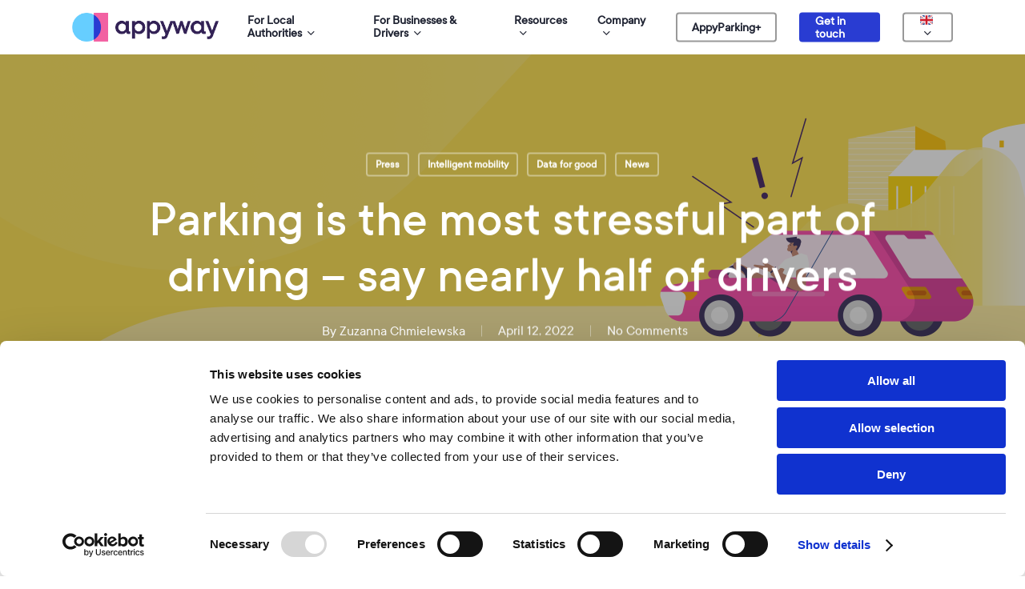

--- FILE ---
content_type: text/html; charset=UTF-8
request_url: https://appyway.com/blog/press/parking-is-the-most-stressful-part-of-driving/
body_size: 51824
content:
    <!doctype html>
<html lang="en-US" class="no-js">
<head>
	<meta charset="UTF-8">
	<meta name="viewport" content="width=device-width, initial-scale=1, maximum-scale=1, user-scalable=0" /><meta name='robots' content='index, follow, max-image-preview:large, max-snippet:-1, max-video-preview:-1' />
	<style>img:is([sizes="auto" i], [sizes^="auto," i]) { contain-intrinsic-size: 3000px 1500px }</style>
	
	<!-- This site is optimized with the Yoast SEO plugin v25.3.1 - https://yoast.com/wordpress/plugins/seo/ -->
	<title>Parking is the most stressful part of driving – say nearly half of driver</title>
	<meta name="description" content="AppyParking+ helps users locate on and off-street parking and understand parking zones, as research reveals concerns about parking costs and restrictions" />
	<link rel="canonical" href="https://appyway.com/blog/press/parking-is-the-most-stressful-part-of-driving/" />
	<meta property="og:locale" content="en_US" />
	<meta property="og:type" content="article" />
	<meta property="og:title" content="Parking is the most stressful part of driving – say nearly half of driver" />
	<meta property="og:description" content="AppyParking+ helps users locate on and off-street parking and understand parking zones, as research reveals concerns about parking costs and restrictions" />
	<meta property="og:url" content="https://appyway.com/blog/press/parking-is-the-most-stressful-part-of-driving/" />
	<meta property="og:site_name" content="AppyWay" />
	<meta property="article:publisher" content="https://www.facebook.com/appyway" />
	<meta property="article:published_time" content="2022-04-12T12:00:20+00:00" />
	<meta property="article:modified_time" content="2022-04-14T17:11:45+00:00" />
	<meta property="og:image" content="https://appyway.com/wp-content/uploads/2022/04/aw-survey-feature-blog.png" />
	<meta property="og:image:width" content="1600" />
	<meta property="og:image:height" content="1105" />
	<meta property="og:image:type" content="image/png" />
	<meta name="author" content="Zuzanna Chmielewska" />
	<meta name="twitter:card" content="summary_large_image" />
	<meta name="twitter:creator" content="@appy_way" />
	<meta name="twitter:site" content="@appy_way" />
	<meta name="twitter:label1" content="Written by" />
	<meta name="twitter:data1" content="Zuzanna Chmielewska" />
	<meta name="twitter:label2" content="Est. reading time" />
	<meta name="twitter:data2" content="4 minutes" />
	<script type="application/ld+json" class="yoast-schema-graph">{"@context":"https://schema.org","@graph":[{"@type":"Article","@id":"https://appyway.com/blog/press/parking-is-the-most-stressful-part-of-driving/#article","isPartOf":{"@id":"https://appyway.com/blog/press/parking-is-the-most-stressful-part-of-driving/"},"author":{"name":"Zuzanna Chmielewska","@id":"https://appyway.com/#/schema/person/105ce39042510e841f377f8a1193afd5"},"headline":"Parking is the most stressful part of driving – say nearly half of drivers","datePublished":"2022-04-12T12:00:20+00:00","dateModified":"2022-04-14T17:11:45+00:00","mainEntityOfPage":{"@id":"https://appyway.com/blog/press/parking-is-the-most-stressful-part-of-driving/"},"wordCount":1150,"publisher":{"@id":"https://appyway.com/#organization"},"image":{"@id":"https://appyway.com/blog/press/parking-is-the-most-stressful-part-of-driving/#primaryimage"},"thumbnailUrl":"https://appyway.com/wp-content/uploads/2022/04/aw-survey-feature-blog.png","articleSection":["Press","Intelligent mobility","Data for good","News"],"inLanguage":"en-US"},{"@type":"WebPage","@id":"https://appyway.com/blog/press/parking-is-the-most-stressful-part-of-driving/","url":"https://appyway.com/blog/press/parking-is-the-most-stressful-part-of-driving/","name":"Parking is the most stressful part of driving – say nearly half of driver","isPartOf":{"@id":"https://appyway.com/#website"},"primaryImageOfPage":{"@id":"https://appyway.com/blog/press/parking-is-the-most-stressful-part-of-driving/#primaryimage"},"image":{"@id":"https://appyway.com/blog/press/parking-is-the-most-stressful-part-of-driving/#primaryimage"},"thumbnailUrl":"https://appyway.com/wp-content/uploads/2022/04/aw-survey-feature-blog.png","datePublished":"2022-04-12T12:00:20+00:00","dateModified":"2022-04-14T17:11:45+00:00","description":"AppyParking+ helps users locate on and off-street parking and understand parking zones, as research reveals concerns about parking costs and restrictions","breadcrumb":{"@id":"https://appyway.com/blog/press/parking-is-the-most-stressful-part-of-driving/#breadcrumb"},"inLanguage":"en-US","potentialAction":[{"@type":"ReadAction","target":["https://appyway.com/blog/press/parking-is-the-most-stressful-part-of-driving/"]}]},{"@type":"ImageObject","inLanguage":"en-US","@id":"https://appyway.com/blog/press/parking-is-the-most-stressful-part-of-driving/#primaryimage","url":"https://appyway.com/wp-content/uploads/2022/04/aw-survey-feature-blog.png","contentUrl":"https://appyway.com/wp-content/uploads/2022/04/aw-survey-feature-blog.png","width":1600,"height":1105},{"@type":"BreadcrumbList","@id":"https://appyway.com/blog/press/parking-is-the-most-stressful-part-of-driving/#breadcrumb","itemListElement":[{"@type":"ListItem","position":1,"name":"Home","item":"https://appyway.com/"},{"@type":"ListItem","position":2,"name":"Parking is the most stressful part of driving – say nearly half of drivers"}]},{"@type":"WebSite","@id":"https://appyway.com/#website","url":"https://appyway.com/","name":"AppyWay","description":"Helping Cities Thrive From The Kerb Up","publisher":{"@id":"https://appyway.com/#organization"},"potentialAction":[{"@type":"SearchAction","target":{"@type":"EntryPoint","urlTemplate":"https://appyway.com/?s={search_term_string}"},"query-input":{"@type":"PropertyValueSpecification","valueRequired":true,"valueName":"search_term_string"}}],"inLanguage":"en-US"},{"@type":"Organization","@id":"https://appyway.com/#organization","name":"AppyWay - Decarbonising cities, from the kerb up.","url":"https://appyway.com/","logo":{"@type":"ImageObject","inLanguage":"en-US","@id":"https://appyway.com/#/schema/logo/image/","url":"https://appyway.com/wp-content/uploads/2019/07/appyway-logo-RGB_Retina.png","contentUrl":"https://appyway.com/wp-content/uploads/2019/07/appyway-logo-RGB_Retina.png","width":609,"height":120,"caption":"AppyWay - Decarbonising cities, from the kerb up."},"image":{"@id":"https://appyway.com/#/schema/logo/image/"},"sameAs":["https://www.facebook.com/appyway","https://x.com/appy_way","https://www.linkedin.com/company/appyway"]},{"@type":"Person","@id":"https://appyway.com/#/schema/person/105ce39042510e841f377f8a1193afd5","name":"Zuzanna Chmielewska","image":{"@type":"ImageObject","inLanguage":"en-US","@id":"https://appyway.com/#/schema/person/image/","url":"https://secure.gravatar.com/avatar/53aca032bd888143310b9fb814aff25ed6463bdd42a479ce21799a1fbc164b32?s=96&d=blank&r=g","contentUrl":"https://secure.gravatar.com/avatar/53aca032bd888143310b9fb814aff25ed6463bdd42a479ce21799a1fbc164b32?s=96&d=blank&r=g","caption":"Zuzanna Chmielewska"},"sameAs":["https://www.linkedin.com/in/zchmielewska/"],"url":"https://appyway.com/blog/author/zuza/"}]}</script>
	<!-- / Yoast SEO plugin. -->


<link rel='dns-prefetch' href='//fonts.googleapis.com' />
<link rel="alternate" type="application/rss+xml" title="AppyWay &raquo; Feed" href="https://appyway.com/feed/" />
<link rel="alternate" type="application/rss+xml" title="AppyWay &raquo; Comments Feed" href="https://appyway.com/comments/feed/" />
<link rel="alternate" type="application/rss+xml" title="AppyWay &raquo; Parking is the most stressful part of driving – say nearly half of drivers Comments Feed" href="https://appyway.com/blog/press/parking-is-the-most-stressful-part-of-driving/feed/" />
<script type="text/javascript">
/* <![CDATA[ */
window._wpemojiSettings = {"baseUrl":"https:\/\/s.w.org\/images\/core\/emoji\/15.1.0\/72x72\/","ext":".png","svgUrl":"https:\/\/s.w.org\/images\/core\/emoji\/15.1.0\/svg\/","svgExt":".svg","source":{"concatemoji":"https:\/\/appyway.com\/wp-includes\/js\/wp-emoji-release.min.js?ver=6.8.1"}};
/*! This file is auto-generated */
!function(i,n){var o,s,e;function c(e){try{var t={supportTests:e,timestamp:(new Date).valueOf()};sessionStorage.setItem(o,JSON.stringify(t))}catch(e){}}function p(e,t,n){e.clearRect(0,0,e.canvas.width,e.canvas.height),e.fillText(t,0,0);var t=new Uint32Array(e.getImageData(0,0,e.canvas.width,e.canvas.height).data),r=(e.clearRect(0,0,e.canvas.width,e.canvas.height),e.fillText(n,0,0),new Uint32Array(e.getImageData(0,0,e.canvas.width,e.canvas.height).data));return t.every(function(e,t){return e===r[t]})}function u(e,t,n){switch(t){case"flag":return n(e,"\ud83c\udff3\ufe0f\u200d\u26a7\ufe0f","\ud83c\udff3\ufe0f\u200b\u26a7\ufe0f")?!1:!n(e,"\ud83c\uddfa\ud83c\uddf3","\ud83c\uddfa\u200b\ud83c\uddf3")&&!n(e,"\ud83c\udff4\udb40\udc67\udb40\udc62\udb40\udc65\udb40\udc6e\udb40\udc67\udb40\udc7f","\ud83c\udff4\u200b\udb40\udc67\u200b\udb40\udc62\u200b\udb40\udc65\u200b\udb40\udc6e\u200b\udb40\udc67\u200b\udb40\udc7f");case"emoji":return!n(e,"\ud83d\udc26\u200d\ud83d\udd25","\ud83d\udc26\u200b\ud83d\udd25")}return!1}function f(e,t,n){var r="undefined"!=typeof WorkerGlobalScope&&self instanceof WorkerGlobalScope?new OffscreenCanvas(300,150):i.createElement("canvas"),a=r.getContext("2d",{willReadFrequently:!0}),o=(a.textBaseline="top",a.font="600 32px Arial",{});return e.forEach(function(e){o[e]=t(a,e,n)}),o}function t(e){var t=i.createElement("script");t.src=e,t.defer=!0,i.head.appendChild(t)}"undefined"!=typeof Promise&&(o="wpEmojiSettingsSupports",s=["flag","emoji"],n.supports={everything:!0,everythingExceptFlag:!0},e=new Promise(function(e){i.addEventListener("DOMContentLoaded",e,{once:!0})}),new Promise(function(t){var n=function(){try{var e=JSON.parse(sessionStorage.getItem(o));if("object"==typeof e&&"number"==typeof e.timestamp&&(new Date).valueOf()<e.timestamp+604800&&"object"==typeof e.supportTests)return e.supportTests}catch(e){}return null}();if(!n){if("undefined"!=typeof Worker&&"undefined"!=typeof OffscreenCanvas&&"undefined"!=typeof URL&&URL.createObjectURL&&"undefined"!=typeof Blob)try{var e="postMessage("+f.toString()+"("+[JSON.stringify(s),u.toString(),p.toString()].join(",")+"));",r=new Blob([e],{type:"text/javascript"}),a=new Worker(URL.createObjectURL(r),{name:"wpTestEmojiSupports"});return void(a.onmessage=function(e){c(n=e.data),a.terminate(),t(n)})}catch(e){}c(n=f(s,u,p))}t(n)}).then(function(e){for(var t in e)n.supports[t]=e[t],n.supports.everything=n.supports.everything&&n.supports[t],"flag"!==t&&(n.supports.everythingExceptFlag=n.supports.everythingExceptFlag&&n.supports[t]);n.supports.everythingExceptFlag=n.supports.everythingExceptFlag&&!n.supports.flag,n.DOMReady=!1,n.readyCallback=function(){n.DOMReady=!0}}).then(function(){return e}).then(function(){var e;n.supports.everything||(n.readyCallback(),(e=n.source||{}).concatemoji?t(e.concatemoji):e.wpemoji&&e.twemoji&&(t(e.twemoji),t(e.wpemoji)))}))}((window,document),window._wpemojiSettings);
/* ]]> */
</script>
<link rel='stylesheet' id='mdp-lottier-wpbakery-css' href='https://appyway.com/wp-content/plugins/lottier-wpbakery/css/lottier-wpbakery.min.css?ver=1.1.5' type='text/css' media='all' />
<style id='wp-emoji-styles-inline-css' type='text/css'>

	img.wp-smiley, img.emoji {
		display: inline !important;
		border: none !important;
		box-shadow: none !important;
		height: 1em !important;
		width: 1em !important;
		margin: 0 0.07em !important;
		vertical-align: -0.1em !important;
		background: none !important;
		padding: 0 !important;
	}
</style>
<link rel='stylesheet' id='wp-block-library-css' href='https://appyway.com/wp-includes/css/dist/block-library/style.min.css?ver=6.8.1' type='text/css' media='all' />
<link rel='stylesheet' id='activecampaign-form-block-css' href='https://appyway.com/wp-content/plugins/activecampaign-subscription-forms/activecampaign-form-block/build/style-index.css?ver=1745487078' type='text/css' media='all' />
<style id='global-styles-inline-css' type='text/css'>
:root{--wp--preset--aspect-ratio--square: 1;--wp--preset--aspect-ratio--4-3: 4/3;--wp--preset--aspect-ratio--3-4: 3/4;--wp--preset--aspect-ratio--3-2: 3/2;--wp--preset--aspect-ratio--2-3: 2/3;--wp--preset--aspect-ratio--16-9: 16/9;--wp--preset--aspect-ratio--9-16: 9/16;--wp--preset--color--black: #000000;--wp--preset--color--cyan-bluish-gray: #abb8c3;--wp--preset--color--white: #ffffff;--wp--preset--color--pale-pink: #f78da7;--wp--preset--color--vivid-red: #cf2e2e;--wp--preset--color--luminous-vivid-orange: #ff6900;--wp--preset--color--luminous-vivid-amber: #fcb900;--wp--preset--color--light-green-cyan: #7bdcb5;--wp--preset--color--vivid-green-cyan: #00d084;--wp--preset--color--pale-cyan-blue: #8ed1fc;--wp--preset--color--vivid-cyan-blue: #0693e3;--wp--preset--color--vivid-purple: #9b51e0;--wp--preset--gradient--vivid-cyan-blue-to-vivid-purple: linear-gradient(135deg,rgba(6,147,227,1) 0%,rgb(155,81,224) 100%);--wp--preset--gradient--light-green-cyan-to-vivid-green-cyan: linear-gradient(135deg,rgb(122,220,180) 0%,rgb(0,208,130) 100%);--wp--preset--gradient--luminous-vivid-amber-to-luminous-vivid-orange: linear-gradient(135deg,rgba(252,185,0,1) 0%,rgba(255,105,0,1) 100%);--wp--preset--gradient--luminous-vivid-orange-to-vivid-red: linear-gradient(135deg,rgba(255,105,0,1) 0%,rgb(207,46,46) 100%);--wp--preset--gradient--very-light-gray-to-cyan-bluish-gray: linear-gradient(135deg,rgb(238,238,238) 0%,rgb(169,184,195) 100%);--wp--preset--gradient--cool-to-warm-spectrum: linear-gradient(135deg,rgb(74,234,220) 0%,rgb(151,120,209) 20%,rgb(207,42,186) 40%,rgb(238,44,130) 60%,rgb(251,105,98) 80%,rgb(254,248,76) 100%);--wp--preset--gradient--blush-light-purple: linear-gradient(135deg,rgb(255,206,236) 0%,rgb(152,150,240) 100%);--wp--preset--gradient--blush-bordeaux: linear-gradient(135deg,rgb(254,205,165) 0%,rgb(254,45,45) 50%,rgb(107,0,62) 100%);--wp--preset--gradient--luminous-dusk: linear-gradient(135deg,rgb(255,203,112) 0%,rgb(199,81,192) 50%,rgb(65,88,208) 100%);--wp--preset--gradient--pale-ocean: linear-gradient(135deg,rgb(255,245,203) 0%,rgb(182,227,212) 50%,rgb(51,167,181) 100%);--wp--preset--gradient--electric-grass: linear-gradient(135deg,rgb(202,248,128) 0%,rgb(113,206,126) 100%);--wp--preset--gradient--midnight: linear-gradient(135deg,rgb(2,3,129) 0%,rgb(40,116,252) 100%);--wp--preset--font-size--small: 13px;--wp--preset--font-size--medium: 20px;--wp--preset--font-size--large: 36px;--wp--preset--font-size--x-large: 42px;--wp--preset--spacing--20: 0.44rem;--wp--preset--spacing--30: 0.67rem;--wp--preset--spacing--40: 1rem;--wp--preset--spacing--50: 1.5rem;--wp--preset--spacing--60: 2.25rem;--wp--preset--spacing--70: 3.38rem;--wp--preset--spacing--80: 5.06rem;--wp--preset--shadow--natural: 6px 6px 9px rgba(0, 0, 0, 0.2);--wp--preset--shadow--deep: 12px 12px 50px rgba(0, 0, 0, 0.4);--wp--preset--shadow--sharp: 6px 6px 0px rgba(0, 0, 0, 0.2);--wp--preset--shadow--outlined: 6px 6px 0px -3px rgba(255, 255, 255, 1), 6px 6px rgba(0, 0, 0, 1);--wp--preset--shadow--crisp: 6px 6px 0px rgba(0, 0, 0, 1);}:root { --wp--style--global--content-size: 1300px;--wp--style--global--wide-size: 1300px; }:where(body) { margin: 0; }.wp-site-blocks > .alignleft { float: left; margin-right: 2em; }.wp-site-blocks > .alignright { float: right; margin-left: 2em; }.wp-site-blocks > .aligncenter { justify-content: center; margin-left: auto; margin-right: auto; }:where(.is-layout-flex){gap: 0.5em;}:where(.is-layout-grid){gap: 0.5em;}.is-layout-flow > .alignleft{float: left;margin-inline-start: 0;margin-inline-end: 2em;}.is-layout-flow > .alignright{float: right;margin-inline-start: 2em;margin-inline-end: 0;}.is-layout-flow > .aligncenter{margin-left: auto !important;margin-right: auto !important;}.is-layout-constrained > .alignleft{float: left;margin-inline-start: 0;margin-inline-end: 2em;}.is-layout-constrained > .alignright{float: right;margin-inline-start: 2em;margin-inline-end: 0;}.is-layout-constrained > .aligncenter{margin-left: auto !important;margin-right: auto !important;}.is-layout-constrained > :where(:not(.alignleft):not(.alignright):not(.alignfull)){max-width: var(--wp--style--global--content-size);margin-left: auto !important;margin-right: auto !important;}.is-layout-constrained > .alignwide{max-width: var(--wp--style--global--wide-size);}body .is-layout-flex{display: flex;}.is-layout-flex{flex-wrap: wrap;align-items: center;}.is-layout-flex > :is(*, div){margin: 0;}body .is-layout-grid{display: grid;}.is-layout-grid > :is(*, div){margin: 0;}body{padding-top: 0px;padding-right: 0px;padding-bottom: 0px;padding-left: 0px;}:root :where(.wp-element-button, .wp-block-button__link){background-color: #32373c;border-width: 0;color: #fff;font-family: inherit;font-size: inherit;line-height: inherit;padding: calc(0.667em + 2px) calc(1.333em + 2px);text-decoration: none;}.has-black-color{color: var(--wp--preset--color--black) !important;}.has-cyan-bluish-gray-color{color: var(--wp--preset--color--cyan-bluish-gray) !important;}.has-white-color{color: var(--wp--preset--color--white) !important;}.has-pale-pink-color{color: var(--wp--preset--color--pale-pink) !important;}.has-vivid-red-color{color: var(--wp--preset--color--vivid-red) !important;}.has-luminous-vivid-orange-color{color: var(--wp--preset--color--luminous-vivid-orange) !important;}.has-luminous-vivid-amber-color{color: var(--wp--preset--color--luminous-vivid-amber) !important;}.has-light-green-cyan-color{color: var(--wp--preset--color--light-green-cyan) !important;}.has-vivid-green-cyan-color{color: var(--wp--preset--color--vivid-green-cyan) !important;}.has-pale-cyan-blue-color{color: var(--wp--preset--color--pale-cyan-blue) !important;}.has-vivid-cyan-blue-color{color: var(--wp--preset--color--vivid-cyan-blue) !important;}.has-vivid-purple-color{color: var(--wp--preset--color--vivid-purple) !important;}.has-black-background-color{background-color: var(--wp--preset--color--black) !important;}.has-cyan-bluish-gray-background-color{background-color: var(--wp--preset--color--cyan-bluish-gray) !important;}.has-white-background-color{background-color: var(--wp--preset--color--white) !important;}.has-pale-pink-background-color{background-color: var(--wp--preset--color--pale-pink) !important;}.has-vivid-red-background-color{background-color: var(--wp--preset--color--vivid-red) !important;}.has-luminous-vivid-orange-background-color{background-color: var(--wp--preset--color--luminous-vivid-orange) !important;}.has-luminous-vivid-amber-background-color{background-color: var(--wp--preset--color--luminous-vivid-amber) !important;}.has-light-green-cyan-background-color{background-color: var(--wp--preset--color--light-green-cyan) !important;}.has-vivid-green-cyan-background-color{background-color: var(--wp--preset--color--vivid-green-cyan) !important;}.has-pale-cyan-blue-background-color{background-color: var(--wp--preset--color--pale-cyan-blue) !important;}.has-vivid-cyan-blue-background-color{background-color: var(--wp--preset--color--vivid-cyan-blue) !important;}.has-vivid-purple-background-color{background-color: var(--wp--preset--color--vivid-purple) !important;}.has-black-border-color{border-color: var(--wp--preset--color--black) !important;}.has-cyan-bluish-gray-border-color{border-color: var(--wp--preset--color--cyan-bluish-gray) !important;}.has-white-border-color{border-color: var(--wp--preset--color--white) !important;}.has-pale-pink-border-color{border-color: var(--wp--preset--color--pale-pink) !important;}.has-vivid-red-border-color{border-color: var(--wp--preset--color--vivid-red) !important;}.has-luminous-vivid-orange-border-color{border-color: var(--wp--preset--color--luminous-vivid-orange) !important;}.has-luminous-vivid-amber-border-color{border-color: var(--wp--preset--color--luminous-vivid-amber) !important;}.has-light-green-cyan-border-color{border-color: var(--wp--preset--color--light-green-cyan) !important;}.has-vivid-green-cyan-border-color{border-color: var(--wp--preset--color--vivid-green-cyan) !important;}.has-pale-cyan-blue-border-color{border-color: var(--wp--preset--color--pale-cyan-blue) !important;}.has-vivid-cyan-blue-border-color{border-color: var(--wp--preset--color--vivid-cyan-blue) !important;}.has-vivid-purple-border-color{border-color: var(--wp--preset--color--vivid-purple) !important;}.has-vivid-cyan-blue-to-vivid-purple-gradient-background{background: var(--wp--preset--gradient--vivid-cyan-blue-to-vivid-purple) !important;}.has-light-green-cyan-to-vivid-green-cyan-gradient-background{background: var(--wp--preset--gradient--light-green-cyan-to-vivid-green-cyan) !important;}.has-luminous-vivid-amber-to-luminous-vivid-orange-gradient-background{background: var(--wp--preset--gradient--luminous-vivid-amber-to-luminous-vivid-orange) !important;}.has-luminous-vivid-orange-to-vivid-red-gradient-background{background: var(--wp--preset--gradient--luminous-vivid-orange-to-vivid-red) !important;}.has-very-light-gray-to-cyan-bluish-gray-gradient-background{background: var(--wp--preset--gradient--very-light-gray-to-cyan-bluish-gray) !important;}.has-cool-to-warm-spectrum-gradient-background{background: var(--wp--preset--gradient--cool-to-warm-spectrum) !important;}.has-blush-light-purple-gradient-background{background: var(--wp--preset--gradient--blush-light-purple) !important;}.has-blush-bordeaux-gradient-background{background: var(--wp--preset--gradient--blush-bordeaux) !important;}.has-luminous-dusk-gradient-background{background: var(--wp--preset--gradient--luminous-dusk) !important;}.has-pale-ocean-gradient-background{background: var(--wp--preset--gradient--pale-ocean) !important;}.has-electric-grass-gradient-background{background: var(--wp--preset--gradient--electric-grass) !important;}.has-midnight-gradient-background{background: var(--wp--preset--gradient--midnight) !important;}.has-small-font-size{font-size: var(--wp--preset--font-size--small) !important;}.has-medium-font-size{font-size: var(--wp--preset--font-size--medium) !important;}.has-large-font-size{font-size: var(--wp--preset--font-size--large) !important;}.has-x-large-font-size{font-size: var(--wp--preset--font-size--x-large) !important;}
:where(.wp-block-post-template.is-layout-flex){gap: 1.25em;}:where(.wp-block-post-template.is-layout-grid){gap: 1.25em;}
:where(.wp-block-columns.is-layout-flex){gap: 2em;}:where(.wp-block-columns.is-layout-grid){gap: 2em;}
:root :where(.wp-block-pullquote){font-size: 1.5em;line-height: 1.6;}
</style>
<link rel='stylesheet' id='contact-form-7-css' href='https://appyway.com/wp-content/plugins/contact-form-7/includes/css/styles.css?ver=6.0.6' type='text/css' media='all' />
<link rel='stylesheet' id='responsive-lightbox-swipebox-css' href='https://appyway.com/wp-content/plugins/responsive-lightbox/assets/swipebox/swipebox.min.css?ver=1.5.2' type='text/css' media='all' />
<link rel='stylesheet' id='salient-social-css' href='https://appyway.com/wp-content/plugins/salient-social/css/style.css?ver=1.2.5' type='text/css' media='all' />
<style id='salient-social-inline-css' type='text/css'>

  .sharing-default-minimal .nectar-love.loved,
  body .nectar-social[data-color-override="override"].fixed > a:before, 
  body .nectar-social[data-color-override="override"].fixed .nectar-social-inner a,
  .sharing-default-minimal .nectar-social[data-color-override="override"] .nectar-social-inner a:hover,
  .nectar-social.vertical[data-color-override="override"] .nectar-social-inner a:hover {
    background-color: #293cd2;
  }
  .nectar-social.hover .nectar-love.loved,
  .nectar-social.hover > .nectar-love-button a:hover,
  .nectar-social[data-color-override="override"].hover > div a:hover,
  #single-below-header .nectar-social[data-color-override="override"].hover > div a:hover,
  .nectar-social[data-color-override="override"].hover .share-btn:hover,
  .sharing-default-minimal .nectar-social[data-color-override="override"] .nectar-social-inner a {
    border-color: #293cd2;
  }
  #single-below-header .nectar-social.hover .nectar-love.loved i,
  #single-below-header .nectar-social.hover[data-color-override="override"] a:hover,
  #single-below-header .nectar-social.hover[data-color-override="override"] a:hover i,
  #single-below-header .nectar-social.hover .nectar-love-button a:hover i,
  .nectar-love:hover i,
  .hover .nectar-love:hover .total_loves,
  .nectar-love.loved i,
  .nectar-social.hover .nectar-love.loved .total_loves,
  .nectar-social.hover .share-btn:hover, 
  .nectar-social[data-color-override="override"].hover .nectar-social-inner a:hover,
  .nectar-social[data-color-override="override"].hover > div:hover span,
  .sharing-default-minimal .nectar-social[data-color-override="override"] .nectar-social-inner a:not(:hover) i,
  .sharing-default-minimal .nectar-social[data-color-override="override"] .nectar-social-inner a:not(:hover) {
    color: #293cd2;
  }
</style>
<link rel='stylesheet' id='uaf_client_css-css' href='https://appyway.com/wp-content/uploads/useanyfont/uaf.css?ver=1748856120' type='text/css' media='all' />
<link rel='stylesheet' id='font-awesome-css' href='https://appyway.com/wp-content/themes/salient/css/font-awesome-legacy.min.css?ver=4.7.1' type='text/css' media='all' />
<link rel='stylesheet' id='salient-grid-system-css' href='https://appyway.com/wp-content/themes/salient/css/build/grid-system.css?ver=17.3.1' type='text/css' media='all' />
<link rel='stylesheet' id='main-styles-css' href='https://appyway.com/wp-content/themes/salient/css/build/style.css?ver=17.3.1' type='text/css' media='all' />
<style id='main-styles-inline-css' type='text/css'>
html:not(.page-trans-loaded) { background-color: #ffffff; }
</style>
<link rel='stylesheet' id='nectar-single-styles-css' href='https://appyway.com/wp-content/themes/salient/css/build/single.css?ver=17.3.1' type='text/css' media='all' />
<link rel='stylesheet' id='nectar-element-testimonial-css' href='https://appyway.com/wp-content/themes/salient/css/build/elements/element-testimonial.css?ver=17.3.1' type='text/css' media='all' />
<link rel='stylesheet' id='nectar-element-fancy-unordered-list-css' href='https://appyway.com/wp-content/themes/salient/css/build/elements/element-fancy-unordered-list.css?ver=17.3.1' type='text/css' media='all' />
<link rel='stylesheet' id='nectar-element-recent-posts-css' href='https://appyway.com/wp-content/themes/salient/css/build/elements/element-recent-posts.css?ver=17.3.1' type='text/css' media='all' />
<link rel='stylesheet' id='nectar-cf7-css' href='https://appyway.com/wp-content/themes/salient/css/build/third-party/cf7.css?ver=17.3.1' type='text/css' media='all' />
<link rel='stylesheet' id='nectar-wpforms-css' href='https://appyway.com/wp-content/themes/salient/css/build/third-party/wpforms.css?ver=17.3.1' type='text/css' media='all' />
<link rel='stylesheet' id='nectar_default_font_open_sans-css' href='https://fonts.googleapis.com/css?family=Open+Sans%3A300%2C400%2C600%2C700&#038;subset=latin%2Clatin-ext' type='text/css' media='all' />
<link rel='stylesheet' id='responsive-css' href='https://appyway.com/wp-content/themes/salient/css/build/responsive.css?ver=17.3.1' type='text/css' media='all' />
<link rel='stylesheet' id='skin-material-css' href='https://appyway.com/wp-content/themes/salient/css/build/skin-material.css?ver=17.3.1' type='text/css' media='all' />
<style id='skin-material-inline-css' type='text/css'>
.nectar-color-accent-color,body a,label span,body [class^="icon-"].icon-default-style,.blog-recent[data-style*="classic_enhanced"] .post-meta a:hover i,.masonry.classic_enhanced .post .post-meta a:hover i,.comment-list .comment-meta a:hover,.comment-list .comment-meta a:focus,.comment-author a:hover,.comment-author a:focus,.post .post-header h2 a,.post .post-header a:hover,.post .post-header a:focus,#single-below-header a:hover,#single-below-header a:focus,.comment-list .pingback .comment-body > a:hover,[data-style="list_featured_first_row"] .meta-category a,[data-style="list_featured_first_row"] .meta-category a,.nectar-fancy-box[data-style="color_box_hover"][data-color="accent-color"] .icon-default-style,div[data-style="minimal"] .toggle:hover > .toggle-title a,div[data-style="minimal"] .toggle.open > .toggle-title a,#footer-outer #copyright li a i:hover,.ascend .comment-list .reply a,body.material .widget:not(.nectar_popular_posts_widget):not(.recent_posts_extra_widget) li a:hover,body.material #sidebar .widget:not(.nectar_popular_posts_widget):not(.recent_posts_extra_widget) li a:hover,body.material #footer-outer .widget:not(.nectar_popular_posts_widget):not(.recent_posts_extra_widget) li a:hover,#top nav .sf-menu .current_page_item > a .sf-sub-indicator i,#top nav .sf-menu .current_page_ancestor > a .sf-sub-indicator i,.sf-menu > .current_page_ancestor > a > .sf-sub-indicator i,.material .widget .tagcloud a,#single-below-header a:hover [class^="icon-"],.wpcf7-form .wpcf7-not-valid-tip,#header-outer .nectar-menu-label{color:#293cd2;}#header-outer[data-lhe="default"] #top nav > ul > li > a:hover,#header-outer[data-lhe="default"] #top nav .sf-menu > .sfHover:not(#social-in-menu) > a,#header-outer[data-lhe="default"] #top nav .sf-menu > .current-menu-item > a,#header-outer[data-lhe="default"] #top nav .sf-menu > .current_page_ancestor > a,#header-outer[data-lhe="default"] #top nav .sf-menu > .current-menu-ancestor > a,#header-outer[data-lhe="default"] #top nav .sf-menu > .current_page_item > a,#header-outer[data-lhe="default"] #top nav > ul > .button_bordered > a:hover,#header-outer[data-lhe="default"] #top nav > .sf-menu > .button_bordered.sfHover > a,#header-outer:not(.transparent) .nectar-mobile-only.mobile-header a:hover,#header-outer:not(.transparent) .nectar-mobile-only.mobile-header li[class*="current"] a{color:#293cd2!important;}#header-outer #top nav > ul > .button_bordered > a:hover,#header-outer:not(.transparent) #social-in-menu a i:after,.sf-menu > li > a:hover > .sf-sub-indicator i,.sf-menu > li > a:active > .sf-sub-indicator i,.sf-menu > .sfHover > a > .sf-sub-indicator i,.sf-menu .megamenu > ul > li:hover > a,#header-outer nav > ul > .megamenu > ul > li > a:hover,#header-outer nav > ul > .megamenu > ul > .sfHover > a,#header-outer nav > ul > .megamenu > ul > li > a:focus,#top nav ul #nectar-user-account a:hover span,#top nav ul #search-btn a:hover span,#top nav ul .slide-out-widget-area-toggle a:hover span,body.material:not([data-header-color="custom"]) #header-outer:not([data-format="left-header"]) #top ul.cart_list a:hover,body.material #header-outer:not(.transparent) .cart-outer:hover .cart-menu-wrap .icon-salient-cart,#header-outer:not([data-format="left-header"]) nav > ul > .megamenu ul ul .current-menu-item.has-ul > a,#header-outer:not([data-format="left-header"]) nav > ul > .megamenu ul ul .current-menu-ancestor.has-ul > a,body #header-secondary-outer #social a:hover i,body #header-secondary-outer #social a:focus i,#footer-outer a:focus,#footer-outer a:hover,.recent-posts .post-header a:hover,.result a:hover,.post-area.standard-minimal .post .post-meta .date a,.post-area.standard-minimal .post .post-header h2 a:hover,.post-area.standard-minimal .post .more-link:hover span,.post-area.standard-minimal .post .more-link span:after,.post-area.standard-minimal .post .minimal-post-meta a:hover,.single .post .post-meta a:hover,.single .post .post-meta a:focus,.single #single-meta div a:hover i,.single #single-meta div:hover > a,.single #single-meta div:focus > a,.result .title a,.circle-border,.home .blog-recent:not([data-style="list_featured_first_row"]) .col .post-header a:hover,.home .blog-recent .col .post-header h3 a,.project-attrs li i,.nectar-milestone .number.accent-color,body #portfolio-nav a:hover i,span.accent-color,.portfolio-items .nectar-love:hover i,.portfolio-items .nectar-love.loved i,body .hovered .nectar-love i,body:not(.material) #search-outer #search #close a span:hover,.carousel-wrap[data-full-width="true"] .carousel-heading a:hover i,#search-outer .ui-widget-content li:hover *,#search-outer .ui-widget-content .ui-state-focus *,.portfolio-filters-inline .container ul li .active,.svg-icon-holder[data-color="accent-color"],.team-member .accent-color:hover,.blog-recent[data-style="minimal"] .col > span,.blog-recent[data-style="title_only"] .col:hover .post-header .title,body #pagination .page-numbers.prev:hover,body #pagination .page-numbers.next:hover,body #pagination a.page-numbers:hover,body #pagination a.page-numbers:focus,body[data-form-submit="see-through"] input[type=submit],body[data-form-submit="see-through"] button[type=submit],.nectar_icon_wrap[data-color="accent-color"] i,.nectar_team_member_close .inner:before,body:not([data-header-format="left-header"]) nav > ul > .megamenu > ul > li > ul > .has-ul > a:hover,body:not([data-header-format="left-header"]) nav > ul > .megamenu > ul > li > ul > .has-ul > a:focus,.masonry.material .masonry-blog-item .meta-category a,body .wpb_row .span_12 .portfolio-filters-inline[data-color-scheme="accent-color-underline"].full-width-section .active,body .wpb_row .span_12 .portfolio-filters-inline[data-color-scheme="accent-color-underline"].full-width-section a:hover,.material .comment-list .reply a:hover,.material .comment-list .reply a:focus,.material .widget li:not(.has-img) a:hover .post-title,.material #sidebar .widget li:not(.has-img) a:hover .post-title,.material #sidebar .widget ul[data-style="featured-image-left"] li a:hover .post-title,.material #sidebar .widget .tagcloud a,.single.material .post-area .content-inner > .post-tags a,.post-area.featured_img_left .meta-category a,.post-meta .icon-salient-heart-2.loved,body.material .nectar-button.see-through.accent-color[data-color-override="false"],div[data-style="minimal_small"] .toggle.accent-color > .toggle-title a:hover,div[data-style="minimal_small"] .toggle.accent-color.open > .toggle-title a,.testimonial_slider[data-rating-color="accent-color"] .star-rating .filled:before,.nectar_single_testimonial[data-color="accent-color"] p .open-quote,.nectar-quick-view-box .star-rating,.widget_search .search-form button[type=submit] .icon-salient-search,body.search-no-results .search-form button[type=submit] .icon-salient-search{color:#293cd2!important;}#header-outer #mobile-menu ul li[class*="current"] > a,#header-outer #mobile-menu ul li a:hover,#header-outer #mobile-menu ul li a:focus,#header-outer #mobile-menu ul li a:hover .sf-sub-indicator i,#header-outer #mobile-menu ul li a:focus .sf-sub-indicator i{color:#293cd2;}.nectar-bg-accent-color,.nectar-bg-hover-accent-color:hover,#ajax-content-wrap .nectar-bg-pseudo-accent-color:before,[data-style="list_featured_first_row"] .meta-category a:before,.tabbed > ul li .active-tab,.tabbed > ul li .active-tab:hover,.wpb_row .nectar-post-grid-filters[data-active-color="accent-color"] a:after,.testimonial_slider[data-style="multiple_visible"][data-color*="accent-color"] .flickity-page-dots .dot.is-selected:before,.testimonial_slider[data-style="multiple_visible"][data-color*="accent-color"] blockquote.is-selected p,.nectar_video_lightbox.nectar-button[data-color="default-accent-color"],.nectar_video_lightbox.nectar-button[data-color="transparent-accent-color"]:hover,.nectar-cta[data-color="accent-color"]:not([data-style="material"]) .link_wrap,.flex-direction-nav a,.carousel-prev:hover,.carousel-next:hover,.nectar-flickity[data-controls*="arrows_overlaid"][data-control-color="accent-color"] .flickity-prev-next-button:hover:before,.nectar-flickity[data-controls="default"][data-control-color="accent-color"] .flickity-page-dots .dot:before,.nectar-flickity[data-controls="touch_total"][data-control-color="accent-color"] .visualized-total span,[class*=" icon-"],.toggle.open > .toggle-title a,div[data-style="minimal"] .toggle.open > .toggle-title i:after,div[data-style="minimal"] .toggle:hover > .toggle-title i:after,div[data-style="minimal"] .toggle.open > .toggle-title i:before,div[data-style="minimal"] .toggle:hover > .toggle-title i:before,div[data-style="minimal_small"] .toggle.accent-color > .toggle-title:after,.main-content .widget_calendar caption,#footer-outer .widget_calendar caption,.post .more-link span:hover,.post.format-quote .post-content .quote-inner,.post.format-link .post-content .link-inner,.nectar-post-grid-wrap[data-load-more-color="accent-color"] .load-more:hover,.format-status .post-content .status-inner,.nectar-post-grid-item.nectar-new-item .inner:before,input[type=submit]:hover,input[type="button"]:hover,body[data-form-submit="regular"] input[type=submit],body[data-form-submit="regular"] button[type=submit],body[data-form-submit="regular"] .container-wrap .span_12.light input[type=submit]:hover,body[data-form-submit="regular"] .container-wrap .span_12.light button[type=submit]:hover,#slide-out-widget-area,#slide-out-widget-area-bg.fullscreen,#slide-out-widget-area-bg.fullscreen-split,#slide-out-widget-area-bg.fullscreen-alt .bg-inner,body.material #slide-out-widget-area-bg.slide-out-from-right,.widget .material .widget .tagcloud a:before,.nectar-hor-list-item[data-hover-effect="full_border"][data-color="accent-color"] .nectar-list-item-btn:hover,#header-outer[data-lhe="animated_underline"] .nectar-header-text-content a:after,.nectar-slide-in-cart.style_slide_in_click .widget_shopping_cart .nectar-notice,.woocommerce #review_form #respond .form-submit #submit,#header-outer .nectar-menu-label:before{background-color:#293cd2;}.orbit-wrapper .slider-nav .right,.orbit-wrapper .slider-nav .left,.progress li span,.nectar-progress-bar span,#footer-outer #footer-widgets .col .tagcloud a:hover,#sidebar .widget .tagcloud a:hover,#fp-nav.tooltip ul li .fp-tooltip .tooltip-inner,#pagination .next a:hover,#pagination .prev a:hover,.comment-list .reply a:hover,.comment-list .reply a:focus,.icon-normal,.bar_graph li span,.nectar-button[data-color-override="false"].regular-button,.nectar-button.tilt.accent-color,body .swiper-slide .button.transparent_2 .primary-color:hover,#footer-outer #footer-widgets .col input[type="submit"],.blog-recent .more-link span:hover,.post-tags a:hover,#to-top:hover,#to-top.dark:hover,body[data-button-style*="rounded"] #to-top:after,#pagination a.page-numbers:hover,#pagination span.page-numbers.current,.portfolio-items .col[data-default-color="true"] .work-item:not(.style-3) .work-info-bg,.portfolio-items .col[data-default-color="true"] .bottom-meta,.portfolio-items .col.nectar-new-item .inner-wrap:before,.portfolio-filters-inline[data-color-scheme="accent-color-underline"] a:after,.portfolio-filters a,.portfolio-filters #sort-portfolio,.project-attrs li span,.portfolio-filters,.portfolio-filters-inline[data-color-scheme="accent-color"],.bottom_controls #portfolio-nav .controls li a i:after,.bottom_controls #portfolio-nav ul:first-child li#all-items a:hover i,.single-portfolio .facebook-share a:hover,.single-portfolio .twitter-share a:hover,.single-portfolio .pinterest-share a:hover,.single-post .facebook-share a:hover,.single-post .twitter-share a:hover,.single-post .pinterest-share a:hover,.mejs-controls .mejs-time-rail .mejs-time-current,.mejs-controls .mejs-volume-button .mejs-volume-slider .mejs-volume-current,.mejs-controls .mejs-horizontal-volume-slider .mejs-horizontal-volume-current,.post.quote .content-inner .quote-inner .whole-link,.masonry.classic_enhanced .post.quote.wide_tall .post-content a:hover .quote-inner,.masonry.classic_enhanced .post.link.wide_tall .post-content a:hover .link-inner,.iosSlider .prev_slide:hover,.iosSlider .next_slide:hover,#header-outer .widget_shopping_cart a.button,#header-outer a.cart-contents .cart-wrap span,#header-outer #mobile-cart-link .cart-wrap span,#top nav ul .slide-out-widget-area-toggle a:hover .lines,#top nav ul .slide-out-widget-area-toggle a:hover .lines:after,#top nav ul .slide-out-widget-area-toggle a:hover .lines:before,#top nav ul .slide-out-widget-area-toggle a:hover .lines-button:after,#header-outer .widget_shopping_cart a.button,body[data-header-format="left-header"] #header-outer[data-lhe="animated_underline"] #top nav ul li:not([class*="button_"]) > a span:after,#buddypress a.button:focus,.swiper-slide .button.solid_color a,.swiper-slide .button.solid_color_2 a,.select2-container .select2-choice:hover,.select2-dropdown-open .select2-choice,body[data-fancy-form-rcs="1"] .select2-container--default .select2-selection--single:hover,body[data-fancy-form-rcs="1"] .select2-container--default.select2-container--open .select2-selection--single,#top nav > ul > .button_solid_color > a:before,#header-outer.transparent #top nav > ul > .button_solid_color > a:before,.twentytwenty-handle,.twentytwenty-horizontal .twentytwenty-handle:before,.twentytwenty-horizontal .twentytwenty-handle:after,.twentytwenty-vertical .twentytwenty-handle:before,.twentytwenty-vertical .twentytwenty-handle:after,.masonry.classic_enhanced .posts-container article .meta-category a:hover,.blog-recent[data-style*="classic_enhanced"] .meta-category a:hover,.masonry.classic_enhanced .posts-container article .video-play-button,.masonry.material .masonry-blog-item .meta-category a:before,.material.masonry .masonry-blog-item .video-play-button,.masonry.material .quote-inner:before,.masonry.material .link-inner:before,.nectar-recent-posts-slider .container .strong span:before,#page-header-bg[data-post-hs="default_minimal"] .inner-wrap > a:hover,#page-header-bg[data-post-hs="default_minimal"] .inner-wrap > a:focus,.single .heading-title[data-header-style="default_minimal"] .meta-category a:hover,.single .heading-title[data-header-style="default_minimal"] .meta-category a:focus,.nectar-fancy-box:after,.divider-small-border[data-color="accent-color"],.divider-border[data-color="accent-color"],.nectar-animated-title[data-color="accent-color"] .nectar-animated-title-inner:after,#fp-nav:not(.light-controls).tooltip_alt ul li a span:after,#fp-nav.tooltip_alt ul li a span:after,.nectar-video-box[data-color="default-accent-color"] .nectar_video_lightbox,body .nectar-video-box[data-color="default-accent-color"][data-hover="zoom_button"] .nectar_video_lightbox:after,.nectar_video_lightbox.play_button_with_text[data-color="default-accent-color"]:not([data-style="small"]) .play > .inner-wrap:before,.span_12.dark .owl-theme .owl-dots .owl-dot.active span,.span_12.dark .owl-theme .owl-dots .owl-dot:hover span,.nectar-recent-posts-single_featured .strong a,.post-area.standard-minimal .post .more-link span:before,.nectar-slide-in-cart .widget_shopping_cart a.button,.related-posts[data-style="material"] .meta-category a:before,.post-area.featured_img_left .meta-category a:before,body.material #page-header-bg.fullscreen-header .inner-wrap >a,.nectar-hor-list-item[data-color="accent-color"]:before,.material #sidebar .widget .tagcloud a:before,.single .post-area .content-inner > .post-tags a:before,.auto_meta_overlaid_spaced .post.quote .n-post-bg:after,.auto_meta_overlaid_spaced .post.link .n-post-bg:after,.post-area.featured_img_left .posts-container .article-content-wrap .video-play-button,.post-area.featured_img_left .post .quote-inner:before,.post-area.featured_img_left .link-inner:before,.nectar-recent-posts-single_featured.multiple_featured .controls li:after,.nectar-recent-posts-single_featured.multiple_featured .controls .active:before,.nectar-fancy-box[data-color="accent-color"]:not([data-style="default"]) .box-bg:after,body.material[data-button-style^="rounded"] .nectar-button.see-through.accent-color[data-color-override="false"] i,body.material .nectar-video-box[data-color="default-accent-color"] .nectar_video_lightbox:before,.nectar_team_member_overlay .team_member_details .bio-inner .mobile-close:before,.nectar_team_member_overlay .team_member_details .bio-inner .mobile-close:after,.fancybox-navigation button:hover:before,button[type=submit]:hover,button[type=submit]:focus,body[data-form-submit="see-through"] input[type=submit]:hover,body[data-form-submit="see-through"].woocommerce #respond input#submit:hover,html body[data-form-submit="see-through"] button[type=submit]:hover,body[data-form-submit="see-through"] .container-wrap .span_12.light input[type=submit]:hover,body[data-form-submit="see-through"] .container-wrap .span_12.light button[type=submit]:hover,body.original .bypostauthor .comment-body:before,.widget_layered_nav ul.yith-wcan-label li a:hover,.widget_layered_nav ul.yith-wcan-label .chosen a,.nectar-next-section-wrap.bounce a:before,body .nectar-button.see-through-2[data-hover-color-override="false"]:hover{background-color:#293cd2!important;}#header-outer #top nav > ul > li:not(.megamenu) ul a:hover,#header-outer:not([data-format="left-header"]) #top nav > ul > li:not(.megamenu) .sfHover > a,#header-outer #top nav > ul > li:not(.megamenu) .sfHover > a,#header-outer:not([data-format="left-header"]) #top nav > ul > li:not(.megamenu) ul a:hover,#header-outer:not([data-format="left-header"]) #top nav > ul > li:not(.megamenu) ul .current-menu-item > a,#header-outer:not([data-format="left-header"]) #top nav > ul > li:not(.megamenu) ul .current-menu-ancestor > a,#header-outer nav > ul > .megamenu > ul ul li a:hover,#header-outer nav > ul > .megamenu > ul ul li a:focus,#header-outer nav > ul > .megamenu > ul ul .sfHover > a,#header-secondary-outer ul > li:not(.megamenu) .sfHover > a,#header-secondary-outer ul > li:not(.megamenu) ul a:hover,#header-secondary-outer ul > li:not(.megamenu) ul a:focus,body:not([data-header-format="left-header"]) #header-outer nav > ul > .megamenu > ul ul .current-menu-item > a{background-color:#293cd2!important;}#header-outer[data-format="left-header"] #top nav > ul > li:not(.megamenu) ul a:hover{color:#293cd2;}#header-outer[data-format="left-header"] .sf-menu .sub-menu .current-menu-item > a,.sf-menu ul .open-submenu > a{color:#293cd2!important;}.tabbed > ul li .active-tab,body.material input[type=text]:focus,body.material textarea:focus,body.material input[type=email]:focus,body.material input[type=search]:focus,body.material input[type=password]:focus,body.material input[type=tel]:focus,body.material input[type=url]:focus,body.material input[type=date]:focus,body.material input[type=number]:focus,body.material select:focus,.row .col .wp-caption .wp-caption-text,.material.woocommerce-page input#coupon_code:focus,.material #search-outer #search input[type="text"],#header-outer[data-lhe="animated_underline"] #top nav > ul > li > a .menu-title-text:after,div[data-style="minimal"] .toggle.default.open i,div[data-style="minimal"] .toggle.default:hover i,div[data-style="minimal"] .toggle.accent-color.open i,div[data-style="minimal"] .toggle.accent-color:hover i,.single #single-meta div a:hover,.single #single-meta div a:focus,.single .fullscreen-blog-header #single-below-header > span a:hover,.blog-title #single-meta .nectar-social.hover > div a:hover,.nectar-hor-list-item[data-hover-effect="full_border"][data-color="accent-color"]:hover,.material.woocommerce-page[data-form-style="default"] div input#coupon_code:focus{border-color:#293cd2;}body[data-form-style="minimal"] label:after,body .recent_projects_widget a:hover img,.recent_projects_widget a:hover img,#sidebar #flickr a:hover img,body .nectar-button.see-through-2[data-hover-color-override="false"]:hover,#footer-outer #flickr a:hover img,#featured article .post-title a:hover,body #featured article .post-title a:hover,div.wpcf7-validation-errors,.select2-container .select2-choice:hover,.select2-dropdown-open .select2-choice,body:not(.original) .bypostauthor img.avatar,.material blockquote::before,blockquote.wp-block-quote:before,#header-outer:not(.transparent) #top nav > ul > .button_bordered > a:hover:before,.single #project-meta ul li:not(.meta-share-count):hover a,body[data-button-style="rounded"] #pagination > a:hover,body[data-form-submit="see-through"] input[type=submit],body[data-form-submit="see-through"] button[type=submit],.span_12.dark .nectar_video_lightbox.play_button_with_text[data-color="default-accent-color"] .play:before,.span_12.dark .nectar_video_lightbox.play_button_with_text[data-color="default-accent-color"] .play:after,#header-secondary-outer[data-lhe="animated_underline"] nav > .sf-menu >li >a .menu-title-text:after,body.material .nectar-button.see-through.accent-color[data-color-override="false"],.woocommerce-page.material .widget_price_filter .ui-slider .ui-slider-handle,body[data-form-submit="see-through"] button[type=submit]:not(.search-widget-btn),.woocommerce-account[data-form-submit="see-through"] .woocommerce-form-login button.button,.woocommerce-account[data-form-submit="see-through"] .woocommerce-form-register button.button,body[data-form-submit="see-through"] .woocommerce #order_review #payment #place_order,body[data-fancy-form-rcs="1"] .select2-container--default .select2-selection--single:hover,body[data-fancy-form-rcs="1"] .select2-container--default.select2-container--open .select2-selection--single,.gallery a:hover img{border-color:#293cd2!important;}.nectar-highlighted-text[data-using-custom-color="false"]:not([data-style="text_outline"]) em{background-image:linear-gradient(to right,rgba(41,60,210,0.3) 0,rgba(41,60,210,0.3) 100%);}.nectar-highlighted-text[data-using-custom-color="false"][data-style="regular_underline"] a em,.nectar-highlighted-text[data-using-custom-color="false"][data-style="regular_underline"] em.has-link{background-image:linear-gradient(to right,rgba(41,60,210,0.3) 0,rgba(41,60,210,0.3) 100%),linear-gradient(to right,#293cd2 0,#293cd2 100%);}.nectar_icon_wrap .svg-icon-holder[data-color="accent-color"] svg path{stroke:#293cd2!important;}body.material[data-button-style^="rounded"] .nectar-button.see-through.accent-color[data-color-override="false"] i:after{box-shadow:#293cd2 0 8px 15px;opacity:0.24;}.nectar-fancy-box[data-style="color_box_hover"][data-color="accent-color"]:before{box-shadow:0 30px 90px #293cd2;}.nectar-fancy-box[data-style="hover_desc"][data-color="accent-color"] .box-bg:after{background:linear-gradient(to bottom,rgba(0,0,0,0),#293cd2 100%);}#footer-outer[data-link-hover="underline"][data-custom-color="false"] #footer-widgets ul:not([class*="nectar_blog_posts"]):not(.cart_list) a:not(.tag-cloud-link):not(.nectar-button),#footer-outer[data-link-hover="underline"] #footer-widgets .textwidget a:not(.nectar-button){background-image:linear-gradient(to right,#293cd2 0,#293cd2 100%);}#search-results .result .title a{background-image:linear-gradient(to right,#293cd2 0,#293cd2 100%);}.container-wrap .bottom_controls #portfolio-nav ul:first-child li#all-items a:hover i{box-shadow:-.6em 0 #293cd2,-.6em .6em #293cd2,.6em 0 #293cd2,.6em -.6em #293cd2,0 -.6em #293cd2,-.6em -.6em #293cd2,0 .6em #293cd2,.6em .6em #293cd2;}#fp-nav:not(.light-controls).tooltip_alt ul li a.active span,#fp-nav.tooltip_alt ul li a.active span{box-shadow:inset 0 0 0 2px #293cd2;-webkit-box-shadow:inset 0 0 0 2px #293cd2;}.default-loading-icon:before{border-top-color:#293cd2!important;}#header-outer a.cart-contents span:before,#fp-nav.tooltip ul li .fp-tooltip .tooltip-inner:after{border-color:transparent #293cd2!important;}body .testimonial_slider[data-style="multiple_visible"][data-color*="accent-color"] blockquote .bottom-arrow:after,body .dark .testimonial_slider[data-style="multiple_visible"][data-color*="accent-color"] blockquote .bottom-arrow:after,.portfolio-items[data-ps="6"] .bg-overlay,.portfolio-items[data-ps="6"].no-masonry .bg-overlay,.nectar_team_member_close .inner,.nectar_team_member_overlay .team_member_details .bio-inner .mobile-close{border-color:#293cd2;}.widget .nectar_widget[class*="nectar_blog_posts_"] .arrow-circle svg circle,.nectar-woo-flickity[data-controls="arrows-and-text"] .flickity-prev-next-button svg circle.time{stroke:#293cd2;}.im-icon-wrap[data-color="accent-color"] path{fill:#293cd2;}@media only screen and (min-width :1px) and (max-width :1000px){body #featured article .post-title > a{background-color:#293cd2;}body #featured article .post-title > a{border-color:#293cd2;}}#header-outer .widget_shopping_cart .cart_list li a.remove,.original #header-outer .woocommerce.widget_shopping_cart .cart_list li a.remove,.stock.out-of-stock,#header-outer #top nav > ul > .button_bordered_2 > a:hover,#header-outer[data-lhe="default"] #top nav > ul > .button_bordered_2 > a:hover,#header-outer[data-lhe="default"] #top nav .sf-menu .button_bordered_2.current-menu-item > a{color:#f261a2!important;}#top nav > ul > .button_solid_color_2 > a:before,#header-outer.transparent #top nav > ul > .button_solid_color_2 > a:before,body[data-slide-out-widget-area-style="slide-out-from-right"]:not([data-header-color="custom"]).material .slide_out_area_close:before,#header-outer .widget_shopping_cart a.button,.woocommerce ul.products li.product .onsale,.woocommerce-page ul.products li.product .onsale,.woocommerce span.onsale,.woocommerce-page span.onsale{background-color:#f261a2;}#header-outer .woocommerce.widget_shopping_cart .cart_list li a.remove,#header-outer .woocommerce.widget_shopping_cart .cart_list li a.remove,#header-outer:not(.transparent) #top nav > ul > .button_bordered_2 > a:hover:before{border-color:#f261a2;}.nectar-color-extra-color-1,.testimonial_slider[data-rating-color="extra-color-1"] .star-rating .filled:before,div[data-style="minimal"] .toggle.extra-color-1:hover > .toggle-title a,div[data-style="minimal"] .toggle.extra-color-1.open > .toggle-title a,div[data-style="minimal_small"] .toggle.extra-color-1 > .toggle-title a:hover,div[data-style="minimal_small"] .toggle.extra-color-1.open > .toggle-title a{color:#f261a2;}.nectar-milestone .number.extra-color-1,span.extra-color-1,.team-member .social.extra-color-1 li a,body [class^="icon-"].icon-default-style.extra-color-1,body [class^="icon-"].icon-default-style[data-color="extra-color-1"],.team-member .extra-color-1:hover,.svg-icon-holder[data-color="extra-color-1"],.nectar_icon_wrap[data-color="extra-color-1"] i,body .wpb_row .span_12 .portfolio-filters-inline[data-color-scheme="extra-color-1-underline"].full-width-section .active,body .wpb_row .span_12 .portfolio-filters-inline[data-color-scheme="extra-color-1-underline"].full-width-section a:hover,body.material .nectar-button.see-through.extra-color-1[data-color-override="false"],.nectar_single_testimonial[data-color="extra-color-1"] p .open-quote,.no-highlight.extra-color-1 h3{color:#f261a2!important;}.nectar-bg-extra-color-1,#ajax-content-wrap .nectar-bg-pseudo-extra-color-1:before,.wpb_row .nectar-post-grid-filters[data-active-color="extra-color-1"] a:after,.testimonial_slider[data-style="multiple_visible"][data-color*="extra-color-1"] .flickity-page-dots .dot.is-selected:before,.testimonial_slider[data-style="multiple_visible"][data-color*="extra-color-1"] blockquote.is-selected p,.nectar-button.nectar_video_lightbox[data-color="default-extra-color-1"],.nectar_video_lightbox.nectar-button[data-color="transparent-extra-color-1"]:hover,.nectar-cta[data-color="extra-color-1"]:not([data-style="material"]) .link_wrap,.nectar-flickity[data-controls*="arrows_overlaid"][data-control-color="extra-color-1"] .flickity-prev-next-button:hover:before,.nectar-flickity[data-controls="default"][data-control-color="extra-color-1"] .flickity-page-dots .dot:before,.nectar-flickity[data-controls="touch_total"][data-control-color="extra-color-1"] .visualized-total span,.nectar-post-grid-wrap[data-load-more-color="extra-color-1"] .load-more:hover,[class*=" icon-"].extra-color-1.icon-normal,div[data-style="minimal"] .toggle.extra-color-1.open i:after,div[data-style="minimal"] .toggle.extra-color-1:hover i:after,div[data-style="minimal"] .toggle.open.extra-color-1 i:before,div[data-style="minimal"] .toggle.extra-color-1:hover i:before,div[data-style="minimal_small"] .toggle.extra-color-1 > .toggle-title:after,.toggle.open.extra-color-1 > .toggle-title a,.nectar-hor-list-item[data-hover-effect="full_border"][data-color="extra-color-1"] .nectar-list-item-btn:hover{background-color:#f261a2;}.nectar-button.regular-button.extra-color-1,.nectar-button.tilt.extra-color-1,body .swiper-slide .button.transparent_2 .extra-color-1:hover,#sidebar .widget:hover [class^="icon-"].icon-3x.extra-color-1:not(.alt-style),.portfolio-filters-inline[data-color-scheme="extra-color-1"],.portfolio-filters[data-color-scheme="extra-color-1"] #sort-portfolio,.portfolio-filters[data-color-scheme="extra-color-1"] a,.nectar-fancy-box[data-color="extra-color-1"]:after,.divider-small-border[data-color="extra-color-1"],.divider-border[data-color="extra-color-1"],.nectar-animated-title[data-color="extra-color-1"] .nectar-animated-title-inner:after,.portfolio-filters-inline[data-color-scheme="extra-color-1-underline"] a:after,.nectar-video-box[data-color="extra-color-1"] .nectar_video_lightbox,body .nectar-video-box[data-color="extra-color-1"][data-hover="zoom_button"] .nectar_video_lightbox:after,.nectar_video_lightbox.play_button_with_text[data-color="extra-color-1"]:not([data-style="small"]) .play > .inner-wrap:before,body.material .nectar-video-box[data-color="extra-color-1"] .nectar_video_lightbox:before,.nectar-hor-list-item[data-color="extra-color-1"]:before,.nectar-fancy-box[data-color="extra-color-1"]:not([data-style="default"]) .box-bg:after,body.material[data-button-style^="rounded"] .nectar-button.see-through.extra-color-1[data-color-override="false"] i,.nectar-recent-posts-single_featured.multiple_featured .controls[data-color="extra-color-1"] li:after,.extra-color-1.icon-normal,.bar_graph li .extra-color-1,.nectar-progress-bar .extra-color-1,.swiper-slide .button.solid_color .extra-color-1,.swiper-slide .button.solid_color_2 .extra-color-1{background-color:#f261a2!important;}.nectar_icon_wrap .svg-icon-holder[data-color="extra-color-1"] svg path{stroke:#f261a2!important;}body.material[data-button-style^="rounded"] .nectar-button.see-through.extra-color-1[data-color-override="false"] i:after{box-shadow:#f261a2 0 8px 15px;opacity:0.24;}.nectar-fancy-box[data-style="color_box_hover"][data-color="extra-color-1"]:before{box-shadow:0 30px 90px #f261a2;}.nectar-fancy-box[data-style="hover_desc"][data-color="extra-color-1"] .box-bg:after{background:linear-gradient(to bottom,rgba(0,0,0,0),#f261a2 100%);}body .testimonial_slider[data-style="multiple_visible"][data-color*="extra-color-1"] blockquote .bottom-arrow:after,body .dark .testimonial_slider[data-style="multiple_visible"][data-color*="extra-color-1"] blockquote .bottom-arrow:after,div[data-style="minimal"] .toggle.open.extra-color-1 i,div[data-style="minimal"] .toggle.extra-color-1:hover i,.span_12.dark .nectar_video_lightbox.play_button_with_text[data-color="extra-color-1"] .play:before,.span_12.dark .nectar_video_lightbox.play_button_with_text[data-color="extra-color-1"] .play:after,.nectar-hor-list-item[data-hover-effect="full_border"][data-color="extra-color-1"]:hover{border-color:#f261a2;}body.material .nectar-button.see-through.extra-color-1[data-color-override="false"]{border-color:#f261a2!important;}.im-icon-wrap[data-color="extra-color-1"] path{fill:#f261a2;}.nectar-color-extra-color-2,.testimonial_slider[data-rating-color="extra-color-2"] .star-rating .filled:before,div[data-style="minimal"] .toggle.extra-color-2:hover > .toggle-title a,div[data-style="minimal"] .toggle.extra-color-2.open > .toggle-title a,div[data-style="minimal_small"] .toggle.extra-color-2 > .toggle-title a:hover,div[data-style="minimal_small"] .toggle.extra-color-2.open > .toggle-title a{color:#66ceff;}.nectar-milestone .number.extra-color-2,span.extra-color-2,.team-member .social.extra-color-2 li a,body [class^="icon-"].icon-default-style.extra-color-2,body [class^="icon-"].icon-default-style[data-color="extra-color-2"],.team-member .extra-color-2:hover,.svg-icon-holder[data-color="extra-color-2"],.nectar_icon_wrap[data-color="extra-color-2"] i,body .wpb_row .span_12 .portfolio-filters-inline[data-color-scheme="extra-color-2-underline"].full-width-section .active,body .wpb_row .span_12 .portfolio-filters-inline[data-color-scheme="extra-color-2-underline"].full-width-section a:hover,body.material .nectar-button.see-through.extra-color-2[data-color-override="false"],.nectar_single_testimonial[data-color="extra-color-2"] p .open-quote,.no-highlight.extra-color-2 h3{color:#66ceff!important;}.nectar-bg-extra-color-2,#ajax-content-wrap .nectar-bg-pseudo-extra-color-2:before,.wpb_row .nectar-post-grid-filters[data-active-color="extra-color-2"] a:after,.testimonial_slider[data-style="multiple_visible"][data-color*="extra-color-2"] .flickity-page-dots .dot.is-selected:before,.testimonial_slider[data-style="multiple_visible"][data-color*="extra-color-2"] blockquote.is-selected p,.nectar-button.nectar_video_lightbox[data-color="default-extra-color-2"],.nectar_video_lightbox.nectar-button[data-color="transparent-extra-color-2"]:hover,.nectar-cta[data-color="extra-color-2"]:not([data-style="material"]) .link_wrap,.nectar-flickity[data-controls*="arrows_overlaid"][data-control-color="extra-color-2"] .flickity-prev-next-button:hover:before,.nectar-flickity[data-controls="default"][data-control-color="extra-color-2"] .flickity-page-dots .dot:before,.nectar-flickity[data-controls="touch_total"][data-control-color="extra-color-2"] .visualized-total span,.nectar-post-grid-wrap[data-load-more-color="extra-color-2"] .load-more:hover,[class*=" icon-"].extra-color-2.icon-normal,div[data-style="minimal"] .toggle.extra-color-2.open i:after,div[data-style="minimal"] .toggle.extra-color-2:hover i:after,div[data-style="minimal"] .toggle.open.extra-color-2 i:before,div[data-style="minimal"] .toggle.extra-color-2:hover i:before,div[data-style="minimal_small"] .toggle.extra-color-2 > .toggle-title:after,.toggle.open.extra-color-2 > .toggle-title a,.nectar-hor-list-item[data-hover-effect="full_border"][data-color="extra-color-2"] .nectar-list-item-btn:hover{background-color:#66ceff;}.nectar-button.regular-button.extra-color-2,.nectar-button.tilt.extra-color-2,body .swiper-slide .button.transparent_2 .extra-color-2:hover,#sidebar .widget:hover [class^="icon-"].icon-3x.extra-color-2:not(.alt-style),.portfolio-filters-inline[data-color-scheme="extra-color-2"],.portfolio-filters[data-color-scheme="extra-color-2"] #sort-portfolio,.portfolio-filters[data-color-scheme="extra-color-2"] a,.nectar-fancy-box[data-color="extra-color-2"]:after,.divider-small-border[data-color="extra-color-2"],.divider-border[data-color="extra-color-2"],.nectar-animated-title[data-color="extra-color-2"] .nectar-animated-title-inner:after,.portfolio-filters-inline[data-color-scheme="extra-color-2-underline"] a:after,.nectar-video-box[data-color="extra-color-2"] .nectar_video_lightbox,body .nectar-video-box[data-color="extra-color-2"][data-hover="zoom_button"] .nectar_video_lightbox:after,.nectar_video_lightbox.play_button_with_text[data-color="extra-color-2"]:not([data-style="small"]) .play > .inner-wrap:before,body.material .nectar-video-box[data-color="extra-color-2"] .nectar_video_lightbox:before,.nectar-hor-list-item[data-color="extra-color-2"]:before,.nectar-fancy-box[data-color="extra-color-2"]:not([data-style="default"]) .box-bg:after,body.material[data-button-style^="rounded"] .nectar-button.see-through.extra-color-2[data-color-override="false"] i,.nectar-recent-posts-single_featured.multiple_featured .controls[data-color="extra-color-2"] li:after,.extra-color-2.icon-normal,.bar_graph li .extra-color-2,.nectar-progress-bar .extra-color-2,.swiper-slide .button.solid_color .extra-color-2,.swiper-slide .button.solid_color_2 .extra-color-2{background-color:#66ceff!important;}.nectar_icon_wrap .svg-icon-holder[data-color="extra-color-2"] svg path{stroke:#66ceff!important;}body.material[data-button-style^="rounded"] .nectar-button.see-through.extra-color-2[data-color-override="false"] i:after{box-shadow:#66ceff 0 8px 15px;opacity:0.24;}.nectar-fancy-box[data-style="color_box_hover"][data-color="extra-color-2"]:before{box-shadow:0 30px 90px #66ceff;}.nectar-fancy-box[data-style="hover_desc"][data-color="extra-color-2"] .box-bg:after{background:linear-gradient(to bottom,rgba(0,0,0,0),#66ceff 100%);}body .testimonial_slider[data-style="multiple_visible"][data-color*="extra-color-2"] blockquote .bottom-arrow:after,body .dark .testimonial_slider[data-style="multiple_visible"][data-color*="extra-color-2"] blockquote .bottom-arrow:after,div[data-style="minimal"] .toggle.open.extra-color-2 i,div[data-style="minimal"] .toggle.extra-color-2:hover i,.span_12.dark .nectar_video_lightbox.play_button_with_text[data-color="extra-color-2"] .play:before,.span_12.dark .nectar_video_lightbox.play_button_with_text[data-color="extra-color-2"] .play:after,.nectar-hor-list-item[data-hover-effect="full_border"][data-color="extra-color-2"]:hover{border-color:#66ceff;}body.material .nectar-button.see-through.extra-color-2[data-color-override="false"]{border-color:#66ceff!important;}.im-icon-wrap[data-color="extra-color-2"] path{fill:#66ceff;}.nectar-color-extra-color-3,.testimonial_slider[data-rating-color="extra-color-3"] .star-rating .filled:before,div[data-style="minimal"] .toggle.extra-color-3:hover > .toggle-title a,div[data-style="minimal"] .toggle.extra-color-3.open > .toggle-title a,div[data-style="minimal_small"] .toggle.extra-color-3 > .toggle-title a:hover,div[data-style="minimal_small"] .toggle.extra-color-3.open > .toggle-title a{color:#ffe164;}.nectar-milestone .number.extra-color-3,span.extra-color-3,.team-member .social.extra-color-3 li a,body [class^="icon-"].icon-default-style.extra-color-3,body [class^="icon-"].icon-default-style[data-color="extra-color-3"],.team-member .extra-color-3:hover,.svg-icon-holder[data-color="extra-color-3"],.nectar_icon_wrap[data-color="extra-color-3"] i,body .wpb_row .span_12 .portfolio-filters-inline[data-color-scheme="extra-color-3-underline"].full-width-section .active,body .wpb_row .span_12 .portfolio-filters-inline[data-color-scheme="extra-color-3-underline"].full-width-section a:hover,body.material .nectar-button.see-through.extra-color-3[data-color-override="false"],.nectar_single_testimonial[data-color="extra-color-3"] p .open-quote,.no-highlight.extra-color-3 h3{color:#ffe164!important;}.nectar-bg-extra-color-3,#ajax-content-wrap .nectar-bg-pseudo-extra-color-3:before,.wpb_row .nectar-post-grid-filters[data-active-color="extra-color-3"] a:after,.testimonial_slider[data-style="multiple_visible"][data-color*="extra-color-3"] .flickity-page-dots .dot.is-selected:before,.testimonial_slider[data-style="multiple_visible"][data-color*="extra-color-3"] blockquote.is-selected p,.nectar-button.nectar_video_lightbox[data-color="default-extra-color-3"],.nectar_video_lightbox.nectar-button[data-color="transparent-extra-color-3"]:hover,.nectar-cta[data-color="extra-color-3"]:not([data-style="material"]) .link_wrap,.nectar-flickity[data-controls*="arrows_overlaid"][data-control-color="extra-color-3"] .flickity-prev-next-button:hover:before,.nectar-flickity[data-controls="default"][data-control-color="extra-color-3"] .flickity-page-dots .dot:before,.nectar-flickity[data-controls="touch_total"][data-control-color="extra-color-3"] .visualized-total span,.nectar-post-grid-wrap[data-load-more-color="extra-color-3"] .load-more:hover,[class*=" icon-"].extra-color-3.icon-normal,div[data-style="minimal"] .toggle.extra-color-3.open i:after,div[data-style="minimal"] .toggle.extra-color-3:hover i:after,div[data-style="minimal"] .toggle.open.extra-color-3 i:before,div[data-style="minimal"] .toggle.extra-color-3:hover i:before,div[data-style="minimal_small"] .toggle.extra-color-3 > .toggle-title:after,.toggle.open.extra-color-3 > .toggle-title a,.nectar-hor-list-item[data-hover-effect="full_border"][data-color="extra-color-3"] .nectar-list-item-btn:hover{background-color:#ffe164;}.nectar-button.regular-button.extra-color-3,.nectar-button.tilt.extra-color-3,body .swiper-slide .button.transparent_2 .extra-color-3:hover,#sidebar .widget:hover [class^="icon-"].icon-3x.extra-color-3:not(.alt-style),.portfolio-filters-inline[data-color-scheme="extra-color-3"],.portfolio-filters[data-color-scheme="extra-color-3"] #sort-portfolio,.portfolio-filters[data-color-scheme="extra-color-3"] a,.nectar-fancy-box[data-color="extra-color-3"]:after,.divider-small-border[data-color="extra-color-3"],.divider-border[data-color="extra-color-3"],.nectar-animated-title[data-color="extra-color-3"] .nectar-animated-title-inner:after,.portfolio-filters-inline[data-color-scheme="extra-color-3-underline"] a:after,.nectar-video-box[data-color="extra-color-3"] .nectar_video_lightbox,body .nectar-video-box[data-color="extra-color-3"][data-hover="zoom_button"] .nectar_video_lightbox:after,.nectar_video_lightbox.play_button_with_text[data-color="extra-color-3"]:not([data-style="small"]) .play > .inner-wrap:before,body.material .nectar-video-box[data-color="extra-color-3"] .nectar_video_lightbox:before,.nectar-hor-list-item[data-color="extra-color-3"]:before,.nectar-fancy-box[data-color="extra-color-3"]:not([data-style="default"]) .box-bg:after,body.material[data-button-style^="rounded"] .nectar-button.see-through.extra-color-3[data-color-override="false"] i,.nectar-recent-posts-single_featured.multiple_featured .controls[data-color="extra-color-3"] li:after,.extra-color-3.icon-normal,.bar_graph li .extra-color-3,.nectar-progress-bar .extra-color-3,.swiper-slide .button.solid_color .extra-color-3,.swiper-slide .button.solid_color_2 .extra-color-3{background-color:#ffe164!important;}.nectar_icon_wrap .svg-icon-holder[data-color="extra-color-3"] svg path{stroke:#ffe164!important;}body.material[data-button-style^="rounded"] .nectar-button.see-through.extra-color-3[data-color-override="false"] i:after{box-shadow:#ffe164 0 8px 15px;opacity:0.24;}.nectar-fancy-box[data-style="color_box_hover"][data-color="extra-color-3"]:before{box-shadow:0 30px 90px #ffe164;}.nectar-fancy-box[data-style="hover_desc"][data-color="extra-color-3"] .box-bg:after{background:linear-gradient(to bottom,rgba(0,0,0,0),#ffe164 100%);}body .testimonial_slider[data-style="multiple_visible"][data-color*="extra-color-3"] blockquote .bottom-arrow:after,body .dark .testimonial_slider[data-style="multiple_visible"][data-color*="extra-color-3"] blockquote .bottom-arrow:after,div[data-style="minimal"] .toggle.open.extra-color-3 i,div[data-style="minimal"] .toggle.extra-color-3:hover i,.span_12.dark .nectar_video_lightbox.play_button_with_text[data-color="extra-color-3"] .play:before,.span_12.dark .nectar_video_lightbox.play_button_with_text[data-color="extra-color-3"] .play:after,.nectar-hor-list-item[data-hover-effect="full_border"][data-color="extra-color-3"]:hover{border-color:#ffe164;}body.material .nectar-button.see-through.extra-color-3[data-color-override="false"]{border-color:#ffe164!important;}.im-icon-wrap[data-color="extra-color-3"] path{fill:#ffe164;}.widget .nectar_widget[class*="nectar_blog_posts_"][data-style="hover-featured-image-gradient-and-counter"] > li a .popular-featured-img:after{background:#332256;background:linear-gradient(to right,#332256,#332256);}.nectar-bg-extra-color-gradient-1,#ajax-content-wrap .nectar-bg-pseudo-extra-color-gradient-1:before,.divider-small-border[data-color="extra-color-gradient-1"],.divider-border[data-color="extra-color-gradient-1"],.nectar-progress-bar .extra-color-gradient-1,.wpb_row .nectar-post-grid-filters[data-active-color="extra-color-gradient-1"] a:after,.nectar-recent-posts-single_featured.multiple_featured .controls[data-color="extra-color-gradient-1"] li:after,.nectar-fancy-box[data-style="default"][data-color="extra-color-gradient-1"]:after{background:#332256;background:linear-gradient(to right,#332256,#332256);}.icon-normal.extra-color-gradient-1,body [class^="icon-"].icon-3x.alt-style.extra-color-gradient-1,.nectar-button.extra-color-gradient-1:after,.nectar-cta[data-color="extra-color-gradient-1"]:not([data-style="material"]) .link_wrap,.nectar-button.see-through-extra-color-gradient-1:after,.nectar-fancy-box[data-style="color_box_hover"][data-color="extra-color-gradient-1"] .box-bg:after,.nectar-post-grid-wrap[data-load-more-color="extra-color-gradient-1"] .load-more:before{background:#332256;background:linear-gradient(to bottom right,#332256,#332256);}body.material .nectar-button.regular.m-extra-color-gradient-1,body.material .nectar-button.see-through.m-extra-color-gradient-1:before,.swiper-slide .button.solid_color .extra-color-gradient-1,.swiper-slide .button.transparent_2 .extra-color-gradient-1:before{background:#332256;background:linear-gradient(125deg,#332256,#332256);}body.material .nectar-button.regular.m-extra-color-gradient-1:before{background:#332256;}.nectar-fancy-box[data-style="color_box_hover"][data-color="extra-color-gradient-1"]:before{box-shadow:0 30px 90px #332256;}.nectar-color-extra-color-gradient-1,.testimonial_slider[data-rating-color="extra-color-gradient-1"] .star-rating .filled:before{color:#332256;background:linear-gradient(to right,#332256,#332256);-webkit-background-clip:text;-webkit-text-fill-color:transparent;background-clip:text;}.nectar-button.extra-color-gradient-1,.nectar-button.see-through-extra-color-gradient-1{border-width:3px;border-style:solid;-moz-border-image:-moz-linear-gradient(top right,#332256 0,#332256 100%);-webkit-border-image:-webkit-linear-gradient(top right,#332256 0,#332256 100%);border-image:linear-gradient(to bottom right,#332256 0,#332256 100%);border-image-slice:1;}[class^="icon-"][data-color="extra-color-gradient-1"]:before,[class*=" icon-"][data-color="extra-color-gradient-1"]:before,[class^="icon-"].extra-color-gradient-1:not(.icon-normal):before,[class*=" icon-"].extra-color-gradient-1:not(.icon-normal):before,.nectar_icon_wrap[data-color="extra-color-gradient-1"]:not([data-style="shadow-bg"]) i{color:#332256;background:linear-gradient(to bottom right,#332256,#332256);-webkit-background-clip:text;-webkit-text-fill-color:transparent;background-clip:text;display:initial;}.nectar-button.extra-color-gradient-1 .hover,.nectar-button.see-through-extra-color-gradient-1 .start{background:#332256;background:linear-gradient(to bottom right,#332256,#332256);-webkit-background-clip:text;-webkit-text-fill-color:transparent;background-clip:text;display:initial;}.nectar-button.extra-color-gradient-1.no-text-grad .hover,.nectar-button.see-through-extra-color-gradient-1.no-text-grad .start{background:transparent!important;color:#332256!important;}.nectar-bg-extra-color-gradient-2,#ajax-content-wrap .nectar-bg-pseudo-extra-color-gradient-2:before,.divider-small-border[data-color="extra-color-gradient-2"],.divider-border[data-color="extra-color-gradient-2"],.nectar-progress-bar .extra-color-gradient-2,.wpb_row .nectar-post-grid-filters[data-active-color="extra-color-gradient-2"] a:after,.nectar-recent-posts-single_featured.multiple_featured .controls[data-color="extra-color-gradient-2"] li:after,.nectar-fancy-box[data-style="default"][data-color="extra-color-gradient-2"]:after{background:#ffffff;background:linear-gradient(to right,#ffffff,#ffffff);}.icon-normal.extra-color-gradient-2,body [class^="icon-"].icon-3x.alt-style.extra-color-gradient-2,.nectar-button.extra-color-gradient-2:after,.nectar-cta[data-color="extra-color-gradient-2"]:not([data-style="material"]) .link_wrap,.nectar-button.see-through-extra-color-gradient-2:after,.nectar-fancy-box[data-style="color_box_hover"][data-color="extra-color-gradient-2"] .box-bg:after,.nectar-post-grid-wrap[data-load-more-color="extra-color-gradient-2"] .load-more:before{background:#ffffff;background:linear-gradient(to bottom right,#ffffff,#ffffff);}body.material .nectar-button.regular.m-extra-color-gradient-2,body.material .nectar-button.see-through.m-extra-color-gradient-2:before,.swiper-slide .button.solid_color .extra-color-gradient-2,.swiper-slide .button.transparent_2 .extra-color-gradient-2:before{background:#ffffff;background:linear-gradient(125deg,#ffffff,#ffffff);}body.material .nectar-button.regular.m-extra-color-gradient-2:before{background:#ffffff;}.nectar-fancy-box[data-style="color_box_hover"][data-color="extra-color-gradient-2"]:before{box-shadow:0 30px 90px #ffffff;}.nectar-color-extra-color-gradient-2,.testimonial_slider[data-rating-color="extra-color-gradient-2"] .star-rating .filled:before{color:#ffffff;background:linear-gradient(to right,#ffffff,#ffffff);-webkit-background-clip:text;-webkit-text-fill-color:transparent;background-clip:text;}.nectar-button.extra-color-gradient-2,.nectar-button.see-through-extra-color-gradient-2{border-width:3px;border-style:solid;-moz-border-image:-moz-linear-gradient(top right,#ffffff 0,#ffffff 100%);-webkit-border-image:-webkit-linear-gradient(top right,#ffffff 0,#ffffff 100%);border-image:linear-gradient(to bottom right,#ffffff 0,#ffffff 100%);border-image-slice:1;}[class^="icon-"][data-color="extra-color-gradient-2"]:before,[class*=" icon-"][data-color="extra-color-gradient-2"]:before,[class^="icon-"].extra-color-gradient-2:not(.icon-normal):before,[class*=" icon-"].extra-color-gradient-2:not(.icon-normal):before,.nectar_icon_wrap[data-color="extra-color-gradient-2"]:not([data-style="shadow-bg"]) i{color:#ffffff;background:linear-gradient(to bottom right,#ffffff,#ffffff);-webkit-background-clip:text;-webkit-text-fill-color:transparent;background-clip:text;display:initial;}.nectar-button.extra-color-gradient-2 .hover,.nectar-button.see-through-extra-color-gradient-2 .start{background:#ffffff;background:linear-gradient(to bottom right,#ffffff,#ffffff);-webkit-background-clip:text;-webkit-text-fill-color:transparent;background-clip:text;display:initial;}.nectar-button.extra-color-gradient-2.no-text-grad .hover,.nectar-button.see-through-extra-color-gradient-2.no-text-grad .start{background:transparent!important;color:#ffffff!important;}:root{--nectar-accent-color:#293cd2;--nectar-extra-color-1:#f261a2;--nectar-extra-color-2:#66ceff;--nectar-extra-color-3:#ffe164;}:root{--nectar-bg-color:#ffffff;}body,.container-wrap,.material .ocm-effect-wrap,.project-title,.ascend .container-wrap,.ascend .project-title,body .vc_text_separator div,.carousel-wrap[data-full-width="true"] .carousel-heading,.carousel-wrap .left-border,.carousel-wrap .right-border,.single-post.ascend #page-header-bg.fullscreen-header,.single-post #single-below-header.fullscreen-header,#page-header-wrap,.page-header-no-bg,#full_width_portfolio .project-title.parallax-effect,.portfolio-items .col,.page-template-template-portfolio-php .portfolio-items .col.span_3,.page-template-template-portfolio-php .portfolio-items .col.span_4,body .nectar-quick-view-box div.product .product div.summary,.nectar-global-section.before-footer,.nectar-global-section.after-nav,body.box-rolling,body[data-footer-reveal="1"].ascend.box-rolling,body[data-footer-reveal="1"].box-rolling,.wpml-ls-statics-footer{background-color:#ffffff;}body,body h1,body h2,body h3,body h4,body h5,body h6,.woocommerce div.product .woocommerce-tabs .full-width-content ul.tabs li a,.woocommerce .woocommerce-breadcrumb a,.woocommerce .woocommerce-breadcrumb i,body:not(.original) .comment-list .comment-author,body:not(.original) .comment-list .pingback .comment-body > a,.post-area.standard-minimal .post .more-link span,#sidebar .widget .nectar_widget[class*="nectar_blog_posts_"] > li .post-date{color:#202433;}.comment-list .comment-meta a:not(:hover),.material .comment-list .reply a:not(:hover){color:#202433;}#sidebar h4,.ascend.woocommerce #sidebar h4,body .row .col.section-title span{color:#202433;}#ajax-content-wrap ul.products li.product.minimal .price{color:#202433!important;}.single .heading-title[data-header-style="default_minimal"] .meta-category a{color:#202433;border-color:#202433;}.full-width-section > .col.span_12.dark,.full-width-content > .col.span_12.dark{color:#202433;}.full-width-section > .col.span_12.dark .portfolio-items .col h3,.full-width-section > .col.span_12.dark .portfolio-items[data-ps="6"] .work-meta h4{color:#fff;}body #header-outer,body #search-outer,body.ascend #search-outer,body[data-header-format="left-header"].ascend #search-outer,.material #header-space,#header-space,.material #header-outer .bg-color-stripe,.material #search-outer .bg-color-stripe,.material #header-outer #search-outer:before,.material #search-outer .nectar-ajax-search-results,body[data-header-format="left-header"].material #search-outer,body.material[data-header-format="centered-menu-bottom-bar"] #page-header-wrap.fullscreen-header,body #header-outer #mobile-menu:before,.nectar-slide-in-cart.style_slide_in_click{background-color:#ffffff;}body .nectar-slide-in-cart:not(.style_slide_in_click) .blockUI.blockOverlay{background-color:#ffffff!important;}body #header-outer,body[data-header-color="dark"] #header-outer{background-color:rgba(255,255,255,100);}.material #header-outer:not(.transparent) .bg-color-stripe{display:none;}#header-outer #top nav > ul > li > a,#header-outer .slide-out-widget-area-toggle a i.label,#header-outer:not(.transparent) #top #logo,#header-outer:not(.transparent) #top .logo-clone,#header-outer #top .span_9 > .slide-out-widget-area-toggle i,#header-outer #top .sf-sub-indicator i,body[data-header-color="custom"].ascend #boxed #header-outer .cart-menu .cart-icon-wrap i,#header-outer #top nav ul #nectar-user-account a span,#header-outer #top #toggle-nav i,.material #header-outer:not([data-permanent-transparent="1"]) .mobile-search .icon-salient-search,#header-outer:not([data-permanent-transparent="1"]) .mobile-user-account .icon-salient-m-user,#header-outer:not([data-permanent-transparent="1"]) .mobile-search .icon-salient-search,#header-outer #top #mobile-cart-link i,#header-outer .cart-menu .cart-icon-wrap .icon-salient-cart,body[data-header-format="left-header"] #header-outer #social-in-menu a,#header-outer #top nav ul #search-btn a span,#search-outer #search input[type="text"],#search-outer #search .search-box__button,#search-outer #search #close a span,body.ascend #search-outer #search #close a span,body.ascend #search-outer #search input[type="text"],.material #search-outer #search .span_12 span,.style_slide_in_click .total,.style_slide_in_click .total strong,.nectar-slide-in-cart.style_slide_in_click h4,.nectar-slide-in-cart.style_slide_in_click .header > span,.nectar-slide-in-cart.style_slide_in_click .widget_shopping_cart,.nectar-slide-in-cart.style_slide_in_click .widget_shopping_cart .cart_list.woocommerce-mini-cart .mini_cart_item a,.style_slide_in_click .woocommerce-mini-cart__empty-message h3{color:#202433!important;}body #header-outer .nectar-header-text-content,.nectar-ajax-search-results .search-post-item,.nectar-ajax-search-results ul.products li.product,#header-outer:not(.transparent) .nectar-mobile-only.mobile-header{color:#202433;}.material #header-outer #search-outer input::-webkit-input-placeholder,body[data-header-format="left-header"].material #search-outer input::-webkit-input-placeholder{color:#202433!important;}#header-outer #mobile-menu ul li a,#header-outer #mobile-menu ul li a .item_desc,#header-outer #mobile-menu .below-menu-items-wrap p{color:#202433!important;}#header-outer #top .slide-out-widget-area-toggle a .lines:after,#header-outer #top .slide-out-widget-area-toggle a .lines:before,#header-outer #top .slide-out-widget-area-toggle a .lines-button:after,body.material.mobile #header-outer.transparent:not([data-permanent-transparent="1"]) header .slide-out-widget-area-toggle a .close-line,body.material.mobile #header-outer:not([data-permanent-transparent="1"]) header .slide-out-widget-area-toggle a .close-line,#search-outer .close-wrap .close-line,#header-outer:not(.transparent) #top .slide-out-widget-area-toggle .close-line,.nectar-slide-in-cart.style_slide_in_click .close-cart .close-line,.nectar-ajax-search-results h4 a:before{background-color:#202433;}#top nav > ul > .button_bordered > a:before,#header-outer:not(.transparent) #top .slide-out-widget-area-toggle .close-line{border-color:#202433;}#header-outer[data-lhe="default"] #top nav > ul > li > a:hover,#header-outer[data-lhe="default"] #top nav .sf-menu > .sfHover:not(#social-in-menu) > a,body #header-outer[data-lhe="default"] #top nav > ul > li > a:hover,body #header-outer[data-lhe="default"] #top nav .sf-menu > .sfHover:not(#social-in-menu) > a,body #header-outer[data-lhe="default"] #top nav .sf-menu > .current-menu-item > a,body #header-outer[data-lhe="default"] #top nav .sf-menu > .current_page_item > a .sf-sub-indicator i,body #header-outer[data-lhe="default"] #top nav .sf-menu > .current_page_ancestor > a,body #header-outer[data-lhe="default"] #top nav .sf-menu > .current-menu-ancestor > a,body #header-outer[data-lhe="default"] #top nav .sf-menu > .current-menu-ancestor > a i,body #header-outer[data-lhe="default"] #top nav .sf-menu > .current_page_item > a,body #header-outer[data-lhe="default"] #top nav .sf-menu > .current_page_parent > a,body #header-outer[data-lhe="default"] #top nav .sf-menu > .current-menu-ancestor > a,#header-outer:not(.transparent) .nectar-mobile-only.mobile-header a:hover,#header-outer:not(.transparent) .nectar-mobile-only.mobile-header li[class*="current"] a{color:#293cd2!important;}#header-outer:not(.transparent) .nectar-mobile-only.mobile-header li[class*="current-"] a,#header-outer:not(.transparent) .nectar-mobile-only.mobile-header li a:active{color:#293cd2;}#header-outer .slide-out-widget-area-toggle a:hover i.label,body #header-outer:not(.transparent) #social-in-menu a i:after,.ascend #header-outer:not(.transparent) .cart-outer:hover .cart-menu-wrap:not(.has_products) .icon-salient-cart,body.material #header-outer:not(.transparent) .cart-outer:hover .cart-menu-wrap .icon-salient-cart,body #top nav .sf-menu > .current_page_ancestor > a .sf-sub-indicator i,body #top nav .sf-menu > .current_page_item > a .sf-sub-indicator i,#header-outer #top .sf-menu > .sfHover > a .sf-sub-indicator i,#header-outer #top .sf-menu > li > a:hover .sf-sub-indicator i,#header-outer #top nav ul #search-btn a:hover span,#header-outer #top nav ul #nectar-user-account a:hover span,#header-outer #top nav ul .slide-out-widget-area-toggle a:hover span,body:not(.material) #search-outer #search #close a span:hover{color:#293cd2!important;}#top .sf-menu > li.nectar-regular-menu-item > a:hover > .nectar-menu-icon,#top .sf-menu > li.nectar-regular-menu-item.sfHover > a > .nectar-menu-icon,#top .sf-menu > li.nectar-regular-menu-item[class*="current-"] > a > .nectar-menu-icon,#header-outer[data-lhe="default"]:not(.transparent) .nectar-header-text-content a:hover{color:#293cd2;}.nectar-ajax-search-results .search-post-item h5{background-image:linear-gradient(to right,#293cd2 0,#293cd2 100%);}#header-outer #mobile-menu ul li a:hover,#header-outer #mobile-menu ul li a:hover .sf-sub-indicator i,#header-outer #mobile-menu ul li a:focus,#header-outer #mobile-menu ul li a:focus .sf-sub-indicator i,#header-outer #mobile-menu ul li[class*="current"] > a,#header-outer #mobile-menu ul li[class*="current"] > a i{color:#293cd2!important;}#header-outer:not(.transparent) #top nav ul .slide-out-widget-area-toggle a:hover .lines:after,#header-outer:not(.transparent) #top nav ul .slide-out-widget-area-toggle a:hover .lines:before,#header-outer:not(.transparent) #top nav ul .slide-out-widget-area-toggle a:hover .lines-button:after,body[data-header-format="left-header"] #header-outer[data-lhe="animated_underline"] #top nav > ul > li:not([class*="button_"]) > a > span:after,#header-outer[data-lhe="animated_underline"] .nectar-header-text-content a:after{background-color:#293cd2!important;}#header-outer[data-lhe="animated_underline"] #top nav > ul > li > a .menu-title-text:after,body.material #header-outer #search-outer #search input[type="text"],body[data-header-format="left-header"].material #search-outer #search input[type="text"]{border-color:#293cd2;}#top .sf-menu > li.nectar-regular-menu-item > a > .nectar-menu-icon{color:#888888;}#search-outer .ui-widget-content,body:not([data-header-format="left-header"]) #top .sf-menu li ul,#header-outer nav > ul > .megamenu > .sub-menu,#header-outer .nectar-global-section-megamenu,body #header-outer nav > ul > .megamenu > .sub-menu > li > a,#header-outer .widget_shopping_cart .cart_list a,#header-outer .widget_shopping_cart .cart_list li,#header-outer .widget_shopping_cart_content,.woocommerce .cart-notification,#header-secondary-outer ul ul li a,#header-secondary-outer .sf-menu li ul{background-color:#ffffff;}body[data-header-format="left-header"] #header-outer .cart-outer .cart-notification:after{border-color:transparent transparent #ffffff transparent;}#top .sf-menu li ul li.menu-item a:hover,body #top nav .sf-menu ul .sfHover > a,#top .sf-menu li ul .current-menu-item > a,#top .sf-menu li ul .current-menu-ancestor > a,#header-outer nav > ul > .megamenu > ul ul li a:hover,#header-outer nav > ul > .megamenu > ul ul li a:focus,#header-outer nav > ul > .megamenu > ul ul .current-menu-item > a,#header-secondary-outer ul ul li a:hover,#header-secondary-outer ul ul li a:focus,#header-secondary-outer ul > li:not(.megamenu) ul a:hover,body #header-secondary-outer .sf-menu ul .sfHover > a,#search-outer .ui-widget-content li:hover,#search-outer .ui-state-hover,#search-outer .ui-widget-content .ui-state-hover,#search-outer .ui-widget-header .ui-state-hover,#search-outer .ui-state-focus,#search-outer .ui-widget-content .ui-state-focus,#search-outer .ui-widget-header .ui-state-focus,#header-outer #top nav > ul > li:not(.megamenu) ul a:hover,#header-outer #top nav > ul > li:not(.megamenu) .sfHover > a,#header-outer:not([data-format="left-header"]) #top nav > ul > li:not(.megamenu) .sfHover > a,#header-outer nav > ul > .megamenu > ul ul .sfHover > a,#header-outer:not([data-format="left-header"]) #top nav > ul > li:not(.megamenu) ul a:hover,body:not([data-header-format="left-header"]) #header-outer nav > ul > .megamenu > ul ul .current-menu-item > a,#header-outer:not([data-format="left-header"]) #top nav > ul > li:not(.megamenu) ul .current-menu-item > a,#header-outer:not([data-format="left-header"]) #top nav > ul > li:not(.megamenu) ul .current-menu-ancestor > a{background-color:#ffffff!important;}#search-outer .ui-widget-content li a,#search-outer .ui-widget-content i,#top .sf-menu li ul li.menu-item a,body #header-outer .widget_shopping_cart .cart_list a,#header-secondary-outer ul ul li a,.woocommerce .cart-notification .item-name,.cart-outer .cart-notification,.woocommerce-mini-cart__empty-message,#header-outer #top .sf-menu li ul .sf-sub-indicator i,#header-outer .widget_shopping_cart .quantity,#header-outer:not([data-format="left-header"]) #top nav > ul > li:not(.megamenu) ul a,#header-outer .cart-notification .item-name,#header-outer #top nav > ul > .nectar-woo-cart .cart-outer .widget ul a:hover,#header-outer .cart-outer .total strong,#header-outer .cart-outer .total,#header-outer ul.product_list_widget li dl dd,#header-outer ul.product_list_widget li dl dt{color:#202433!important;}.sf-menu .widget-area-active .widget *,.sf-menu .widget-area-active:hover .widget *{color:#202433;}#top .sf-menu > li li > a > .nectar-menu-icon{color:#3452ff;}#search-outer .ui-widget-content li:hover *,#search-outer .ui-widget-content .ui-state-focus *,body #top nav .sf-menu ul .sfHover > a,#header-secondary-outer ul ul li:hover > a,#header-secondary-outer ul ul li:hover > a i,#header-secondary-outer ul .sfHover > a,body[data-dropdown-style="minimal"] #header-secondary-outer ul > li:not(.megamenu) .sfHover > a,body #top nav .sf-menu ul .sfHover > a .sf-sub-indicator i,body #top nav .sf-menu ul li:hover > a .sf-sub-indicator i,body #top nav .sf-menu ul li:hover > a,body #top nav .sf-menu ul .current-menu-item > a,body #top nav .sf-menu ul .current_page_item > a .sf-sub-indicator i,body #top nav .sf-menu ul .current_page_ancestor > a .sf-sub-indicator i,body #top nav .sf-menu ul .sfHover > a,body #top nav .sf-menu ul .current_page_ancestor > a,body #top nav .sf-menu ul .current-menu-ancestor > a,body #top nav .sf-menu ul .current_page_item > a,body .sf-menu ul li ul .sfHover > a .sf-sub-indicator i,body .sf-menu > li > a:active > .sf-sub-indicator i,body .sf-menu > .sfHover > a > .sf-sub-indicator i,body .sf-menu li ul .sfHover > a,#header-outer nav > ul > .megamenu > ul ul .current-menu-item > a,#header-outer nav > ul > .megamenu > ul > li > a:hover,#header-outer nav > ul > .megamenu > ul > .sfHover > a,body #header-outer nav > ul > .megamenu ul li:hover > a,#header-outer #top nav ul li .sfHover > a .sf-sub-indicator i,#header-outer #top nav > ul > .megamenu > ul ul li a:hover,#header-outer #top nav > ul > .megamenu > ul ul li a:focus,#header-outer #top nav > ul > .megamenu > ul ul .sfHover > a,#header-outer #header-secondary-outer nav > ul > .megamenu > ul ul li a:hover,#header-outer #header-secondary-outer nav > ul > .megamenu > ul ul li a:focus,#header-outer #header-secondary-outer nav > ul > .megamenu > ul ul .sfHover > a,#header-outer #top nav ul li li:hover > a .sf-sub-indicator i,#header-outer[data-format="left-header"] .sf-menu .sub-menu .current-menu-item > a,body:not([data-header-format="left-header"]) #header-outer #top nav > ul > .megamenu > ul ul .current-menu-item > a,body:not([data-header-format="left-header"]) #header-outer #header-secondary-outer nav > ul > .megamenu > ul ul .current-menu-item > a,#header-outer #top nav > ul > li:not(.megamenu) ul a:hover,body[data-dropdown-style="minimal"] #header-secondary-outer ul >li:not(.megamenu) ul a:hover,#header-outer #top nav > ul > li:not(.megamenu) .sfHover > a,#header-outer:not([data-format="left-header"]) #top nav > ul > li:not(.megamenu) .sfHover > a,#header-outer:not([data-format="left-header"]) #top nav > ul > li:not(.megamenu) ul a:hover,#header-outer:not([data-format="left-header"]) #top nav > ul > li:not(.megamenu) .current-menu-item > a,#header-outer:not([data-format="left-header"]) #top nav > ul > li:not(.megamenu) ul .current-menu-item > a,#header-outer:not([data-format="left-header"]) #top nav > ul > li:not(.megamenu) ul .current-menu-ancestor > a,#header-outer:not([data-format="left-header"]) #top nav > ul > li:not(.megamenu) ul .current-menu-ancestor > a .sf-sub-indicator i,#header-outer:not([data-format="left-header"]) #top nav > ul > .megamenu ul ul .current-menu-item > a,#header-outer:not([data-format="left-header"]) #header-secondary-outer nav > ul > .megamenu ul ul .current-menu-item > a,body:not([data-header-format="left-header"]) #header-outer nav > ul > .megamenu > ul > li > ul > .has-ul > a:hover,body:not([data-header-format="left-header"]) #header-outer nav > ul > .megamenu > ul > li > ul > .has-ul > a:focus,body:not([data-header-format="left-header"]) #header-outer nav > ul > .megamenu > ul > li:hover > a,body:not([data-header-format="left-header"]) #header-outer nav > ul > .megamenu > ul > li > ul > .has-ul:hover > a,#header-outer:not([data-format="left-header"]) nav > ul > .megamenu ul ul .current-menu-item.has-ul > a,#header-outer:not([data-format="left-header"]) nav > ul > .megamenu ul ul .current-menu-ancestor.has-ul > a{color:#293cd2!important;}#top .sf-menu > li li > a:hover > .nectar-menu-icon,#top .sf-menu > li li.sfHover > a > .nectar-menu-icon,#top .sf-menu > li li.nectar-regular-menu-item[class*="current-"] > a > .nectar-menu-icon{color:#293cd2;}body #header-outer #top nav .sf-menu ul li > a .item_desc{color:#CCCCCC!important;}body #header-outer #top nav .sf-menu ul .sfHover > a .item_desc,body #header-outer #top nav .sf-menu ul li:hover > a .item_desc,body #header-outer #top nav .sf-menu ul .current-menu-item > a .item_desc,body #header-outer #top nav .sf-menu ul .current_page_item > a .item_desc,body #header-outer #top nav .sf-menu ul .current_page_ancestor > a .item_desc,body #header-outer nav > ul > .megamenu > ul ul li a:focus .item_desc{color:#ffffff!important;}body:not([data-header-format="left-header"]) #header-outer nav > ul > .megamenu > ul > li > a,body:not([data-header-format="left-header"]) #header-outer nav > ul > .megamenu > ul > li > ul > .has-ul > a,body:not([data-header-format="left-header"]) #header-outer nav > ul > .megamenu > ul > li > a,#header-outer[data-lhe="default"] nav .sf-menu .megamenu ul .current_page_ancestor > a,#header-outer[data-lhe="default"] nav .sf-menu .megamenu ul .current-menu-ancestor > a,body:not([data-header-format="left-header"]) #header-outer nav > ul > .megamenu > ul > li > ul > .has-ul > a{color:#ffffff!important;}body:not([data-header-format="left-header"]) #header-outer nav > ul > .megamenu > ul > li:hover > a,body:not([data-header-format="left-header"]) #header-outer #top nav > ul > .megamenu > ul > li:hover > a,body:not([data-header-format="left-header"]) #header-outer #header-secondary-outer nav > ul > .megamenu > ul > li:hover > a,#header-outer:not([data-format="left-header"]) nav > ul > .megamenu > ul > .current-menu-ancestor.menu-item-has-children > a,body:not([data-header-format="left-header"]) #header-outer nav > ul > .megamenu > ul > .current-menu-item > a,body:not([data-header-format="left-header"]) #header-outer nav > ul > .megamenu > ul > li > ul > .has-ul:hover > a,body:not([data-header-format="left-header"]) #header-outer nav > ul > .megamenu > ul > li > ul > .has-ul > a:focus,#header-outer:not([data-format="left-header"]) nav > ul > .megamenu ul ul .current-menu-item.has-ul > a,#header-outer:not([data-format="left-header"]) nav > ul > .megamenu ul ul .current-menu-ancestor.has-ul > a{color:#ffffff!important;}body #header-outer[data-transparent-header="true"] #top nav ul #nectar-user-account > div,body[data-header-color="custom"] #top nav ul #nectar-user-account > div,#header-outer:not(.transparent) .sf-menu > li ul{border-color:#eeeeee;}#header-outer:not(.transparent) .sf-menu > li ul{border-top-width:1px;border-top-style:solid;}#search-outer .ui-widget-content,body:not([data-header-format="left-header"]) #header-outer .sf-menu li ul,#header-outer nav > ul > .megamenu > .sub-menu,body #header-outer nav > ul > .megamenu > .sub-menu > li > a,#header-outer .widget_shopping_cart .cart_list a,#header-secondary-outer ul ul li a,#header-outer .widget_shopping_cart .cart_list li,.woocommerce .cart-notification,#header-outer .widget_shopping_cart_content{background-color:rgba(255,255,255,100)!important;}#slide-out-widget-area:not(.fullscreen-alt):not(.fullscreen),#slide-out-widget-area-bg.fullscreen,#slide-out-widget-area-bg.fullscreen-split,#slide-out-widget-area-bg.fullscreen-inline-images .nectar-ocm-image-wrap-outer,#slide-out-widget-area-bg.fullscreen-alt .bg-inner,body.material #slide-out-widget-area-bg.slide-out-from-right{background-color:#3452ff;}body #slide-out-widget-area,body.material #slide-out-widget-area.slide-out-from-right .off-canvas-social-links a:hover i:before,body #slide-out-widget-area a,body #slide-out-widget-area.fullscreen-alt .inner-wrap > .inner .widget.widget_nav_menu li a,body #slide-out-widget-area.fullscreen-alt .inner-wrap > .inner .off-canvas-menu-container li a,#slide-out-widget-area.fullscreen-split .inner-wrap > .inner .widget.widget_nav_menu li a,#slide-out-widget-area.fullscreen-split .inner-wrap > .inner .off-canvas-menu-container li a,#slide-out-widget-area.fullscreen-inline-images .inner-wrap > .inner .off-canvas-menu-container li a,body #slide-out-widget-area.fullscreen .menuwrapper li a,body #slide-out-widget-area.slide-out-from-right-hover .inner-wrap > .inner .off-canvas-menu-container li a,body #slide-out-widget-area .slide_out_area_close .icon-default-style[class^="icon-"],body #slide-out-widget-area .nectar-menu-label{color:#eefbfa;}body #slide-out-widget-area .nectar-menu-label:before{background-color:#eefbfa;}#slide-out-widget-area .tagcloud a,body.material #slide-out-widget-area[class*="slide-out-from-right"] .off-canvas-menu-container li > a:after,#slide-out-widget-area.fullscreen-split .inner .off-canvas-menu-container li > a:after{border-color:#eefbfa;}body #slide-out-widget-area .widget h1,body #slide-out-widget-area .widget h2,body #slide-out-widget-area .widget h3,body #slide-out-widget-area .widget h4,body #slide-out-widget-area .widget h5,body #slide-out-widget-area .widget h6{color:#ffffff;}body #slide-out-widget-area[class*="fullscreen"] .current-menu-item > a,body #slide-out-widget-area.fullscreen a:hover,body #slide-out-widget-area.fullscreen-split a:hover,body #slide-out-widget-area.fullscreen-split .off-canvas-menu-container .current-menu-item > a,#slide-out-widget-area.slide-out-from-right-hover a:hover,body.material #slide-out-widget-area.slide-out-from-right .off-canvas-social-links a i:after,body #slide-out-widget-area.slide-out-from-right a:hover,body #slide-out-widget-area.fullscreen-alt .inner .off-canvas-menu-container li a:hover,#slide-out-widget-area.slide-out-from-right-hover .inner .off-canvas-menu-container li a:hover,#slide-out-widget-area.slide-out-from-right-hover .inner .off-canvas-menu-container li.current-menu-item > a,#slide-out-widget-area.slide-out-from-right-hover.no-text-effect .inner .off-canvas-menu-container li a:hover,body #slide-out-widget-area .slide_out_area_close:hover .icon-default-style[class^="icon-"],body.material #slide-out-widget-area.slide-out-from-right .off-canvas-menu-container .current-menu-item > a,#slide-out-widget-area .widget .nectar_widget[class*="nectar_blog_posts_"] li:not(.has-img) a:hover .post-title{color:#ffffff!important;}body.material #slide-out-widget-area[class*="slide-out-from-right"] .off-canvas-menu-container li a:after,#slide-out-widget-area.fullscreen-split .inner .off-canvas-menu-container li a:after,#slide-out-widget-area .tagcloud a:hover{border-color:#ffffff;}#slide-out-widget-area.fullscreen-split .widget ul:not([class*="nectar_blog_posts"]) li > a:not(.tag-cloud-link):not(.nectar-button),#slide-out-widget-area.fullscreen-split .textwidget a:not(.nectar-button){background-image:linear-gradient(to right,#ffffff 0,#ffffff 100%);}#slide-out-widget-area ul .menu-item .nectar-ext-menu-item .menu-title-text{background-image:linear-gradient(to right,#ffffff 0,#ffffff 100%);}#mobile-menu ul .menu-item .nectar-ext-menu-item .menu-title-text{background-image:none;}body[data-slide-out-widget-area-style="slide-out-from-right"].material .slide_out_area_close:before{background-color:#ff1053;}@media only screen and (min-width:1000px){body[data-slide-out-widget-area-style="slide-out-from-right"].material .slide_out_area_close .close-line{background-color:#ffffff;}}#footer-outer,#nectar_fullscreen_rows > #footer-outer.wpb_row .full-page-inner-wrap{background-color:#ffffff!important;}#footer-outer #footer-widgets{border-bottom:none;}body.original #footer-outer #footer-widgets .col ul li{border-bottom:1px solid rgba(0,0,0,0.1);}.original #footer-outer #footer-widgets .col .widget_recent_comments ul li,#footer-outer #footer-widgets .col .widget_recent_comments ul li{background-color:rgba(0,0,0,0.07);border-bottom:0;}#footer-outer,#footer-outer a:not(.nectar-button){color:#000000!important;}#footer-outer[data-link-hover="underline"][data-custom-color="true"] #footer-widgets ul:not([class*="nectar_blog_posts"]) a:not(.tag-cloud-link):not(.nectar-button),#footer-outer[data-link-hover="underline"] #footer-widgets .textwidget a:not(.nectar-button){background-image:linear-gradient(to right,#000000 0,#000000 100%);}#footer-outer #footer-widgets .widget h4,#footer-outer .col .widget_recent_entries span,#footer-outer .col .recent_posts_extra_widget .post-widget-text span{color:#777777!important;}body #footer-outer #copyright,.ascend #footer-outer #copyright{border:none;background-color:#f7f7ff;}body #footer-outer #copyright .widget h4,body #footer-outer #copyright li a i,body #footer-outer #copyright p{color:#202433;}#footer-outer #copyright a:not(.nectar-button){color:#202433!important;}body #footer-outer[data-cols="1"] #copyright li a i:after{border-color:#202433;}body #footer-outer #copyright li a:hover i,body #footer-outer[data-cols="1"] #copyright li a:hover i,body #footer-outer[data-cols="1"] #copyright li a:hover i:after{border-color:#293cd2;color:#293cd2;}#footer-outer #copyright a:hover:not(.nectar-button){color:#293cd2!important;}body #call-to-action{background-color:#ECEBE9;}body #call-to-action span{color:#4B4F52;}body #slide-out-widget-area-bg{background-color:rgba(0,0,0,0.8);}.single-post #page-header-bg[data-post-hs="default_minimal"] .page-header-bg-image:after{background-color:#2d2d2d;opacity:0.4;}.single-post #page-header-bg[data-post-hs="default_minimal"]{background-color:#2d2d2d;}:root{--header-nav-height:68px;}@media only screen and (max-width:999px){:root{--header-nav-height:54px;}}@media only screen and (min-width:1000px){#header-outer[data-format="centered-menu-bottom-bar"] #top .span_9 #logo,#header-outer[data-format="centered-menu-bottom-bar"] #top .span_9 .logo-clone{margin-top:-8px;}#header-outer[data-format="centered-menu-bottom-bar"] #top .span_9 nav >ul >li:not(#social-in-menu):not(#nectar-user-account):not(#search-btn):not(.slide-out-widget-area-toggle) > a{margin-bottom:16px;}#header-outer #logo,#header-outer .logo-clone,#header-outer .logo-spacing{margin-top:16px;margin-bottom:16px;position:relative;}#header-outer.small-nav #logo,#header-outer.small-nav .logo-clone,#header-outer.small-nav .logo-spacing{margin-top:8.8888888888889px;margin-bottom:8.8888888888889px;}#header-outer.small-nav .logo-clone img,#header-outer.small-nav #logo img,#header-outer.small-nav .logo-spacing img{height:30px;}}@media only screen and (min-width:1000px){.material #header-outer:not(.transparent) .bg-color-stripe{top:68px;height:calc(35vh - 68px);}.material #header-outer:not(.transparent).small-nav .bg-color-stripe{top:47.777777777778px;height:calc(35vh - 47.777777777778px);}}@media only screen and (max-width:999px){.material #header-outer:not([data-permanent-transparent="1"]):not(.transparent) .bg-color-stripe,.material #header-outer:not([data-permanent-transparent="1"]).transparent .bg-color-stripe{top:54px;height:calc(30vh - 54px);}}#header-outer #logo img,#header-outer .logo-clone img,#header-outer .logo-spacing img{height:36px;}#header-outer[data-lhe="text_reveal"] #top nav >ul >li[class*="menu-item-btn"] >a,#header-outer[data-lhe="animated_underline"] #top nav > ul > li > a,#top nav > ul > li[class*="button_solid_color"] > a,body #header-outer[data-lhe="default"] #top nav .sf-menu > li[class*="button_solid_color"] > a:hover,#header-outer[data-lhe="animated_underline"] #top nav > .sf-menu > li[class*="button_bordered"] > a,#top nav > ul > li[class*="button_bordered"] > a,body #header-outer.transparent #top nav > ul > li[class*="button_bordered"] > a,body #header-outer[data-lhe="default"] #top nav .sf-menu > li[class*="button_bordered"] > a:hover,body #header-outer.transparent #top nav > ul > li[class*="button_solid_color"] > a,#header-outer[data-lhe="animated_underline"] #top nav > ul > li[class*="button_solid_color"] > a{margin-left:14px;margin-right:14px;}#header-outer[data-lhe="default"] #top nav > ul > li > a,#header-outer[data-lhe="text_reveal"] #top nav > ul > li:not([class*="menu-item-btn"]) > a,#header-outer .nectar-header-text-content,body[data-header-search="false"][data-full-width-header="false"] #header-outer[data-lhe="animated_underline"][data-format="default"][data-cart="false"] .nectar-header-text-content{padding-left:14px;padding-right:14px;}#header-outer[data-lhe="animated_underline"][data-condense="true"][data-format="centered-menu-bottom-bar"].fixed-menu #top nav > ul > li > a{margin-left:10px;margin-right:10px;}#header-outer[data-lhe="default"][data-condense="true"][data-format="centered-menu-bottom-bar"].fixed-menu #top nav > ul > li > a{padding-left:10px;padding-right:10px;}#header-outer #top .sf-menu > .sf-with-ul > a{padding-right:24px!important;}#header-outer[data-lhe="animated_underline"] #top .sf-menu > .sf-with-ul:not([class*="button"]) > a{padding-right:10px!important;}#header-outer[data-lhe="animated_underline"] #top .sf-menu > .sf-with-ul[class*="button"] > a{padding-right:26px!important;}#header-outer[data-lhe="default"][data-condense="true"][data-format="centered-menu-bottom-bar"]:not([data-menu-bottom-bar-align="left"]).fixed-menu #top nav .sf-menu > .sf-with-ul > a{padding-right:20px!important;}#top nav >ul >li >ul >li,#header-outer[data-format="centered-menu"] #top nav >ul >li >ul >li,#header-secondary-outer .sf-menu > li > ul > li,#header-outer .widget_shopping_cart .cart_list,#header-outer .widget_shopping_cart .total,#header-outer .widget_shopping_cart .buttons,#header-outer nav .nectar-global-section-megamenu > .inner{transition:opacity 0.4s ease;-webkit-transition:opacity 0.4s ease;}#header-outer nav ul li li:hover >a .sf-sub-indicator i,#header-outer nav ul li .sfHover >a .sf-sub-indicator i,#header-outer:not([data-format="left-header"]) #top nav >ul >li:not(.megamenu) ul .current-menu-ancestor >a .sf-sub-indicator i,#header-outer:not([data-format="left-header"]) nav >ul >.megamenu ul ul .current-menu-item >a,#header-outer:not([data-format="left-header"]) nav >ul >.megamenu ul ul .current-menu-ancestor >a,#header-outer nav > ul >.megamenu > ul ul .sfHover >a,#header-outer nav > ul >.megamenu > ul ul li a:hover,#header-outer nav > ul >.megamenu > ul ul li a:focus,body:not([data-header-format="left-header"]) #header-outer nav >ul >.megamenu >ul ul .current-menu-item > a,#header-outer:not([data-format="left-header"]) #top nav >ul >li:not(.megamenu) ul a:hover,#header-outer:not([data-format="left-header"]) #top nav >ul >li:not(.megamenu) .sfHover >a,#header-outer:not([data-format="left-header"]) #top nav >ul >li:not(.megamenu) ul .current-menu-item >a,#header-outer:not([data-format="left-header"]) #top nav >ul >li:not(.megamenu) ul .current-menu-ancestor >a,body[data-dropdown-style="minimal"] #header-secondary-outer ul >li:not(.megamenu) .sfHover >a,body[data-dropdown-style="minimal"] #header-secondary-outer ul >li:not(.megamenu) ul a:hover{color:#fff}body:not([data-header-format="left-header"]) #header-outer nav >ul >.megamenu >ul ul li a:hover,body:not([data-header-format="left-header"]) #header-outer nav >ul >.megamenu >ul ul .current-menu-item > a{color:#fff;background-color:#000}#slide-out-widget-area .nectar-ext-menu-item .menu-title-text{background-repeat:no-repeat;background-size:0 2px;background-image:linear-gradient(to right,#293cd2 0,#293cd2 100%);-webkit-transition:background-size 0.55s cubic-bezier(.2,.75,.5,1);transition:background-size 0.55s cubic-bezier(.2,.75,.5,1);background-position:left bottom;}#slide-out-widget-area a:hover > .nectar-ext-menu-item .menu-title-text,#slide-out-widget-area li[class*="current"] > a > .nectar-ext-menu-item .menu-title-text{background-size:100% 2px;}#header-space{height:68px;}@media only screen and (max-width:999px){#header-space{height:54px;}}#slide-out-widget-area .inner .off-canvas-menu-container li a .item_desc{display:block;}#header-outer #logo .mobile-only-logo,#header-outer[data-format="centered-menu-bottom-bar"][data-condense="true"] .span_9 .logo-clone img{height:30px;}@media only screen and (max-width:999px){body #top #logo img,#header-outer[data-permanent-transparent="false"] #logo .dark-version{height:30px!important;}}@media only screen and (min-width:1000px) and (max-width:1270px){#top .span_9 > .nectar-mobile-only{display:flex;align-items:center;order:1;}#header-outer[data-has-buttons="no"] #top .span_9 > .nectar-mobile-only{margin-right:20px;}#header-outer:not([data-format="centered-menu-bottom-bar"]) #top .span_9{flex-direction:row-reverse;}body #header-outer[data-format="centered-menu-bottom-bar"] #top .span_3:before{display:none;}body #header-outer[data-format="centered-menu-bottom-bar"][data-condense="true"].fixed-menu .span_3 .sf-menu{visibility:visible;}#header-outer[data-format="centered-menu-bottom-bar"] #top .span_3{margin-bottom:0;}body.material #header-outer[data-format="centered-menu-bottom-bar"][data-condense="true"].fixed-menu #search-outer{top:0;}body[data-slide-out-widget-area-style="simple"] #header-outer #mobile-menu{top:100%;}body[data-slide-out-widget-area-style="simple"][data-ext-responsive="true"] #header-outer[data-full-width="false"] #mobile-menu{padding:0 90px;}#header-outer #top .span_9 nav .sf-menu:not(.buttons) > li,#top .span_9 nav .buttons .menu-item,#top .right-aligned-menu-items .buttons .menu-item{visibility:hidden;pointer-events:none;margin:0;}#header-outer #top .span_9 nav .sf-menu:not(.buttons) > li,#top .span_9 nav .buttons .menu-item,#top .right-aligned-menu-items .buttons .menu-item{position:absolute;}#header-outer[data-format="centered-menu"] #top nav >.buttons{position:relative;}#header-outer #top nav .sf-menu > #social-in-menu{position:relative;visibility:visible;pointer-events:auto;}body.material[data-header-search="true"][data-user-set-ocm="off"] #header-outer:not([data-format="left-header"]):not([data-format="centered-menu-bottom-bar"]) #top nav > .buttons,body.material[data-cart="true"][data-user-set-ocm="off"] #header-outer:not([data-format="left-header"]):not([data-format="centered-menu-bottom-bar"]) #top nav > .buttons,body.material[data-user-account-button="true"][data-user-set-ocm="off"] #header-outer:not([data-format="left-header"]):not([data-format="centered-menu-bottom-bar"]) #top nav > .buttons{margin-right:28px;}body.ascend[data-header-search="true"] #header-outer[data-full-width="false"]:not([data-format="left-header"]) #top nav > .buttons,body.ascend[data-cart="true"] #header-outer[data-full-width="false"]:not([data-format="left-header"]) #top nav > .buttons{margin-right:19px;}body[data-header-search="true"] #header-outer:not([data-format="left-header"]):not([data-format="centered-menu-bottom-bar"]) #top nav > .buttons,body[data-cart="true"] #header-outer:not([data-format="left-header"]):not([data-format="centered-menu-bottom-bar"]) #top nav > .buttons,body[data-user-account-button="true"] #header-outer:not([data-format="left-header"]):not([data-format="centered-menu-bottom-bar"]) #top nav > .buttons{margin-right:19px;}body #header-outer[data-full-width="false"][data-has-buttons="no"]:not([data-format="left-header"]) #top nav #social-in-menu,body.material #header-outer[data-has-buttons="no"]:not([data-format="left-header"]) #top nav #social-in-menu{margin-right:20px;}#header-outer[data-format="menu-left-aligned"] #top > .container .span_9 > .slide-out-widget-area-toggle.mobile-icon{top:50%;right:0;position:absolute;transform:translateY(-50%);-webkit-transform:translateY(-50%);}body #header-outer[data-format="menu-left-aligned"]:not([data-format="left-header"]):not([data-format="centered-menu-bottom-bar"]) #top nav > .buttons{margin-right:55px!important;}body.ascend #header-outer[data-full-width="false"] .cart-menu{border-left:none;}#top nav ul .slide-out-widget-area-toggle{display:none!important;}#header-outer[data-format="centered-menu"] #top .span_9 nav .sf-menu,#header-outer[data-format="centered-logo-between-menu"] #top .span_9 nav .sf-menu,#header-outer[data-format="centered-logo-between-menu"] #top .span_9 nav .sf-menu:not(.buttons),#header-outer[data-format="centered-menu-under-logo"] #top .span_9 nav{-webkit-justify-content:flex-end;-moz-justify-content:flex-end;-ms-flex-pack:flex-end;-ms-justify-content:flex-end;justify-content:flex-end;}#header-outer[data-format="centered-logo-between-menu"] #top nav > .buttons{position:relative;}body #header-outer[data-format="centered-logo-between-menu"] #top #logo,body[data-slide-out-widget-area-style="slide-out-from-right"]:not(.material) #header-outer[data-format="centered-logo-between-menu"] #top #logo{transform:none!important;}#header-outer:not([data-format="centered-menu-bottom-bar"]) #top .span_9 > .slide-out-widget-area-toggle,#slide-out-widget-area .mobile-only:not(.nectar-header-text-content){display:-webkit-flex;display:flex!important;-webkit-align-items:center;align-items:center;transition:padding 0.2s ease;}#slide-out-widget-area.fullscreen .mobile-only,#slide-out-widget-area.fullscreen-alt .mobile-only{justify-content:center;}#slide-out-widget-area.fullscreen .mobile-only:not(.nectar-header-text-content),#slide-out-widget-area.fullscreen-alt .mobile-only:not(.nectar-header-text-content){display:block!important;}#header-outer[data-has-menu="true"] #top .span_3,body #header-outer[data-format="centered-menu-under-logo"] .span_3{text-align:left;left:0;width:auto;float:left;}#header-outer[data-format="centered-menu-under-logo"] #top .span_9 ul #social-in-menu a{margin-bottom:0;}#header-outer[data-format="centered-menu-under-logo"] #top .span_9 nav >.buttons{padding-bottom:0;}body.material #header-outer[data-format="centered-menu-under-logo"] #top .span_9{margin-left:auto;}body.material #header-outer[data-format="centered-menu-under-logo"] #top .span_9 ul #social-in-menu a,body.material #header-outer[data-format="centered-menu-under-logo"] #top .span_9 nav >.buttons{margin-bottom:0;padding-bottom:0;}body.material #header-outer[data-format="centered-menu-under-logo"] #top .row .span_9,body.material #header-outer[data-format="centered-menu-under-logo"] #top .row .span_3,body.ascend #header-outer[data-format="centered-menu-under-logo"] #top .row .span_9,body.ascend #header-outer[data-format="centered-menu-under-logo"] #top .row .span_3,body.original #header-outer[data-format="centered-menu-under-logo"] #top .row .span_9,body.original #header-outer[data-format="centered-menu-under-logo"] #top .row .span_3{display:-webkit-flex;display:-ms-flexbox;display:flex;}body #header-outer[data-format="centered-menu-under-logo"] .row{-webkit-flex-direction:row;-ms-flex-direction:row;-moz-flex-direction:row;flex-direction:row;}#header-outer[data-format="centered-menu-under-logo"] #top #logo{display:-webkit-flex;display:-ms-flexbox;display:flex;-webkit-align-items:center;align-items:center;}body #header-outer[data-format="centered-menu-under-logo"] #top #logo .starting-logo{left:0;-webkit-transform:none;transform:none;}body #header-outer[data-format="centered-menu-under-logo"] #top #logo img{margin:0}#header-outer[data-format="centered-menu-under-logo"] #top #logo{text-align:left;}.cart-outer,body #header-outer[data-full-width="false"] .cart-outer{display:block;}#header-outer[data-format="centered-logo-between-menu"] #top nav .sf-menu > li{float:left!important;}body[data-full-width-header="false"] #slide-out-widget-area.slide-out-from-right-hover .slide_out_area_close{display:none;}body[data-slide-out-widget-area-style="slide-out-from-right-hover"][data-slide-out-widget-area="true"][data-user-set-ocm="off"] #header-outer[data-full-width="false"][data-cart="false"] header > .container{max-width:100%!important;padding:0 28px !important;}body[data-full-width-header="false"][data-cart="true"] .slide-out-hover-icon-effect.small{right:28px!important;}body[data-full-width-header="false"][data-cart="true"] .slide-out-widget-area-toggle .lines-button.x2.no-delay .lines:before,body[data-full-width-header="false"][data-cart="true"] .slide-out-widget-area-toggle .lines-button.x2.no-delay .lines:after,body[data-full-width-header="false"][data-cart="true"] .slide-out-hover-icon-effect.slide-out-widget-area-toggle .no-delay.lines-button.no-delay:after{-webkit-transition:none!important;transition:none!important;}body:not(.mobile) #header-outer.transparent > #top .span_9 > .slide-out-widget-area-toggle .lines-button:after,body:not(.mobile) #header-outer.transparent > #top .span_9 > .slide-out-widget-area-toggle .lines:before,body:not(.mobile) #header-outer.transparent > #top .span_9 > .slide-out-widget-area-toggle .lines:after{background-color:#ffffff!important;opacity:0.75;}body:not(.mobile) #header-outer.transparent.dark-slide > #top .span_9 > .slide-out-widget-area-toggle .lines-button:after,body:not(.mobile) #header-outer.transparent.dark-slide > #top .span_9 > .slide-out-widget-area-toggle .lines:before,body:not(.mobile) #header-outer.transparent.dark-slide > #top .span_9 > .slide-out-widget-area-toggle .lines:after{background-color:#000!important;opacity:0.75;}body:not(.mobile) #header-outer.transparent > #top .span_9 > .slide-out-widget-area-toggle:hover .lines-button:after,body:not(.mobile) #header-outer.transparent > #top .span_9 > .slide-out-widget-area-toggle:hover .lines:before,body:not(.mobile) #header-outer.transparent > #top .span_9 > .slide-out-widget-area-toggle:hover .lines:after{opacity:1;}body #top .span_9 > .slide-out-widget-area-toggle.mobile-icon a:hover .lines:after,body #top .span_9 > .slide-out-widget-area-toggle.mobile-icon a:hover .lines-button:after,body #top .span_9 > .slide-out-widget-area-toggle.mobile-icon a:hover .lines:before{background-color:#293cd2!important;}body:not(.mobile) #header-outer.light-text > #top .span_9 > .slide-out-widget-area-toggle .lines-button:after,body:not(.mobile) #header-outer.light-text > #top .span_9 > .slide-out-widget-area-toggle .lines:before,body:not(.mobile) #header-outer.light-text > #top .span_9 > .slide-out-widget-area-toggle .lines:after{background-color:#fff!important;}body[data-user-set-ocm="off"] #slide-out-widget-area.fullscreen-split,body[data-user-set-ocm="off"] #slide-out-widget-area-bg.fullscreen-split{display:block;}}#header-outer #social-in-menu .fa-twitter:after,.material #slide-out-widget-area.slide-out-from-right .off-canvas-social-links .fa-twitter:after{content:"\e60c"}#header-outer #social-in-menu .fa-facebook:after,.material #slide-out-widget-area.slide-out-from-right .off-canvas-social-links .fa-facebook:after{content:"\e60d"}#header-outer #social-in-menu .fa-linkedin:after,.material #slide-out-widget-area.slide-out-from-right .off-canvas-social-links .fa-linkedin:after{content:"\e605"}#search-outer,#header-outer .bg-color-stripe{display:none;}@media only screen and (min-width:1000px){body.material #search-outer #search #search-box input[type="text"]{font-size:48px;line-height:1;height:76px!important;}#search-outer #search .span_12 form > span{position:absolute;bottom:-40px;left:0;}#search-outer #search #close{top:50%;margin-top:-28px;}}#header-outer[data-box-shadow="large"],body.material[data-hhun="1"] #header-outer[data-header-resize="0"][data-box-shadow="large"][data-remove-fixed="0"]:not(.transparent):not(.invisible),body.material[data-hhun="1"] #header-outer[data-header-resize="0"][data-box-shadow="large"][data-remove-fixed="1"]:not(.transparent){box-shadow:0 3px 45px rgba(0,0,0,0.15);}#header-outer[data-header-resize="1"] #logo,#header-outer[data-header-resize="1"] .logo-spacing{transition:margin 0.32s ease,color 0.32s ease;}#header-outer[data-header-resize="1"] #logo img,#header-outer[data-header-resize="1"] .logo-spacing img{transition:height 0.32s ease,opacity 0.2s ease;}#header-outer[data-header-resize="1"]:not([data-transparent-header="true"]) #logo,#header-outer[data-header-resize="1"]:not([data-transparent-header="true"]) .logo-spacing{transition:margin 0.15s ease;}#header-outer[data-header-resize="1"]:not([data-transparent-header="true"]) #logo img,#header-outer[data-header-resize="1"]:not([data-transparent-header="true"]) .logo-spacing img{transition:height 0.15s ease,opacity 0.2s ease;}#header-outer[data-header-resize="1"].small-nav:not([data-transparent-header="true"]) #logo,#header-outer[data-header-resize="1"].small-nav:not([data-transparent-header="true"]) .logo-spacing{transition:margin 0.3s ease;}#header-outer[data-header-resize="1"].small-nav:not([data-transparent-header="true"]) #logo img,#header-outer[data-header-resize="1"].small-nav:not([data-transparent-header="true"]) .logo-spacing img{transition:height 0.3s ease,opacity 0.2s ease;}#header-outer.small-nav{transition:box-shadow 0.42s ease,opacity 0.3s ease;}#header-outer.small-nav #logo,#header-outer.small-nav .logo-spacing{transition:margin 0.32s ease;}#header-outer.small-nav #logo img,#header-outer.small-nav .logo-spacing img{transition:height 0.32s ease;}#header-outer[data-using-secondary="1"].small-nav{transition:box-shadow 0.42s ease,opacity 0.3s ease,transform 0.32s ease;}.lines:before,body[data-slide-out-widget-area-style="slide-out-from-right-hover"] .slide-out-hover-icon-effect.slide-out-widget-area-toggle.small .lines:before{width:1rem;}body[data-slide-out-widget-area-style="slide-out-from-right-hover"] .slide-out-widget-area-toggle.mobile-icon .lines:before,body #header-outer .slide-out-widget-area-toggle.mobile-icon .lines:before,#header-outer .left-aligned-ocm .lines:before{width:1rem!important;}@media only screen and (max-width:999px){.slide-out-hover-icon-effect.slide-out-widget-area-toggle:not(.small) .lines:before{width:1rem;}}.nectar-skip-to-content:focus{position:fixed;left:6px;top:7px;height:auto;width:auto;display:block;font-size:14px;font-weight:600;padding:15px 23px 14px;background:#f1f1f1;color:#000;z-index:100000;line-height:normal;text-decoration:none;box-shadow:0 0 2px 2px rgba(0,0,0,.6);}:root{--nectar-border-thickness:2px;}.span_12.light .wpb_text_column a{transition:0.3s ease opacity,0.3s ease color;}.span_12.light .wpb_text_column a:not(:hover){opacity:0.7;}@media only screen and (min-width:1000px) and (max-width:1300px){.nectar-slider-wrap[data-full-width="true"] .swiper-slide .content h2,.nectar-slider-wrap[data-full-width="boxed-full-width"] .swiper-slide .content h2,.full-width-content .vc_span12 .swiper-slide .content h2{font-size:45px!important;line-height:51px!important;}.nectar-slider-wrap[data-full-width="true"] .swiper-slide .content p,.nectar-slider-wrap[data-full-width="boxed-full-width"] .swiper-slide .content p,.full-width-content .vc_span12 .swiper-slide .content p{font-size:18px!important;line-height:31.2px!important;}}@media only screen and (min-width :691px) and (max-width :999px){.nectar-slider-wrap[data-full-width="true"] .swiper-slide .content h2,.nectar-slider-wrap[data-full-width="boxed-full-width"] .swiper-slide .content h2,.full-width-content .vc_span12 .swiper-slide .content h2{font-size:33px!important;line-height:39px!important;}.nectar-slider-wrap[data-full-width="true"] .swiper-slide .content p,.nectar-slider-wrap[data-full-width="boxed-full-width"] .swiper-slide .content p,.full-width-content .vc_span12 .swiper-slide .content p{font-size:13.2px!important;line-height:24px!important;}}@media only screen and (max-width :690px){.nectar-slider-wrap[data-full-width="true"][data-fullscreen="false"] .swiper-slide .content h2,.full-width-content .vc_col-sm-12 .nectar-slider-wrap[data-fullscreen="false"] .swiper-slide .content h2,.nectar-slider-wrap[data-full-width="boxed-full-width"][data-fullscreen="false"] .swiper-slide .content h2,.full-width-content .vc_span12 .nectar-slider-wrap[data-fullscreen="false"] .swiper-slide .content h2{font-size:15px!important;line-height:21px!important;}.nectar-slider-wrap[data-full-width="true"][data-fullscreen="false"] .swiper-slide .content p,.nectar-slider-wrap[data-full-width="boxed-full-width"][data-fullscreen="false"] .swiper-slide .content p,.full-width-content .vc_span12 .nectar-slider-wrap[data-fullscreen="false"] .swiper-slide .content p{font-size:10px!important;line-height:17.52px!important;}}:root{--wp--style--root--padding-left:90px;--wp--style--root--padding-right:90px;--container-padding:90px;--nectar-resp-container-padding:90px;}@media only screen and (min-width:1000px){.container,body[data-header-format="left-header"] .container,.woocommerce-tabs .full-width-content .tab-container,.nectar-recent-posts-slider .flickity-page-dots,.post-area.standard-minimal.full-width-content .post .inner-wrap,.material #search-outer #search{max-width:1425px;width:100%;margin:0 auto;padding:0 90px;}body .container .page-submenu.stuck .container:not(.tab-container):not(.normal-container),.nectar-recent-posts-slider .flickity-page-dots,#nectar_fullscreen_rows[data-footer="default"] #footer-widgets .container,#nectar_fullscreen_rows[data-footer="default"] #copyright .container{padding:0 90px!important;}.swiper-slide .content{padding:0 90px;}body .container .container:not(.tab-container):not(.recent-post-container):not(.normal-container){width:100%!important;padding:0!important;}body .carousel-heading .container .carousel-next{right:10px;}body .carousel-heading .container .carousel-prev{right:35px;}.carousel-wrap[data-full-width="true"] .carousel-heading .portfolio-page-link{left:90px;}.carousel-wrap[data-full-width="true"] .carousel-heading{margin-left:-20px;margin-right:-20px;}#ajax-content-wrap .carousel-wrap[data-full-width="true"] .carousel-next{right:90px;}#ajax-content-wrap .carousel-wrap[data-full-width="true"] .carousel-prev{right:115px;}.carousel-wrap[data-full-width="true"]{padding:0;}.carousel-wrap[data-full-width="true"] .caroufredsel_wrapper{padding:20px;}#search-outer #search #close a{right:90px;}body.material #search-outer #search #close{right:90px;}body.material #search-outer #search #close a{right:12px;}}@media only screen and (min-width:1000px){.container,body[data-header-format="left-header"] .container,.woocommerce-tabs .full-width-content .tab-container,.nectar-recent-posts-slider .flickity-page-dots,.post-area.standard-minimal.full-width-content .post .inner-wrap,.material #search-outer #search{max-width:1425px;}}:root{--container-width:1425px;}html body{--wp--style--global--content-size:1425px;--wp--style--global--wide-size:1725px;}span.wpcf7-not-valid-tip,.woocommerce input#coupon_code,body[data-fancy-form-rcs="1"] .select2-container,body[data-fancy-form-rcs="1"] .select2-drop,body[data-fancy-form-rcs="1"] .select2-search,.select2-search input,body[data-form-style="minimal"] .container-wrap .span_12.light input[type="email"]{font-size:14px;}.container-wrap input[type=text],.container-wrap input[type=email],.container-wrap input[type=password],.container-wrap input[type=tel],.container-wrap input[type=url],.container-wrap input[type=search],.container-wrap input[type=date],.container-wrap input[type=number],.container-wrap textarea,.container-wrap select,body > #review_form_wrapper.modal input[type=text],body > #review_form_wrapper.modal textarea,body > #review_form_wrapper.modal select,body > #review_form_wrapper.modal input[type=email],.select2-container--default .select2-selection--single,body[data-fancy-form-rcs="1"] .select2-container--default .select2-selection--single,.woocommerce input#coupon_code,.material.woocommerce-page[data-form-style="default"] input#coupon_code,body[data-form-style="minimal"] input[type="text"],body[data-form-style="minimal"] textarea,body[data-form-style="minimal"] input[type="email"],body[data-form-style="minimal"] input[type=password],body[data-form-style="minimal"] input[type=tel],body[data-form-style="minimal"] input[type=url],body[data-form-style="minimal"] input[type=search],body[data-form-style="minimal"] input[type=date],body[data-form-style="minimal"] input[type=number],body[data-form-style="minimal"] select{font-size:14px;}#ajax-loading-screen{background-color:#fff;width:100%;height:100%;position:fixed;top:0;left:0;display:none;z-index:1000000000}#ajax-loading-screen .reveal-1,#ajax-loading-screen .reveal-2{position:absolute;left:100%;top:0;width:100%;height:100%}#ajax-loading-screen[data-effect*="horizontal_swipe"]{background-color:transparent!important;left:-100%}body[data-ajax-transitions="true"] #ajax-loading-screen[data-method="standard"][data-effect*="horizontal_swipe"]{display:block}body[data-ajax-transitions="true"][data-apte="horizontal_swipe_basic"] #ajax-loading-screen .reveal-2{display:none;}#ajax-loading-screen.in-from-right{left:0;}.no-cssanimations #ajax-loading-screen.loaded .reveal-1,.no-cssanimations #ajax-loading-screen.loaded .reveal-2{display:none}#ajax-loading-screen.loaded .reveal-1{backface-visibility:hidden;-webkit-animation:nectar-anim-effect-2-2 1.85s cubic-bezier(0.67,0,0.3,1) forwards;animation:nectar-anim-effect-2-2 1.85s cubic-bezier(0.67,0,0.3,1) forwards}#ajax-loading-screen.loaded .reveal-2{backface-visibility:hidden;-webkit-animation:nectar-anim-effect-2-1 1.85s cubic-bezier(0.67,0,0.3,1) forwards;animation:nectar-anim-effect-2-1 1.85s cubic-bezier(0.67,0,0.3,1) forwards}#ajax-loading-screen.loaded.in-from-right .reveal-1{-webkit-animation:nectar-anim-effect-2-1 1.85s cubic-bezier(0.67,0,0.3,1) forwards;animation:nectar-anim-effect-2-1 1.85s cubic-bezier(0.67,0,0.3,1) forwards}body[data-apte="horizontal_swipe_basic"] #ajax-loading-screen.loaded.in-from-right .reveal-1{-webkit-animation:nectar-anim-effect-2-1 1.1s cubic-bezier(0.215,0.61,0.355,1) forwards;animation:nectar-anim-effect-2-1 1.1s cubic-bezier(0.215,0.61,0.355,1) forwards}#ajax-loading-screen.loaded.in-from-right .reveal-2{-webkit-animation:nectar-anim-effect-2-2 1.85s cubic-bezier(0.67,0,0.3,1) forwards;animation:nectar-anim-effect-2-2 1.85s cubic-bezier(0.67,0,0.3,1) forwards}body[data-ajax-transitions="true"] #ajax-loading-screen[data-effect*="horizontal_swipe"].hidden{display:none}body[data-ajax-transitions="true"] #ajax-loading-screen[data-effect*="horizontal_swipe"].hidden.loaded.in-from-right{display:block;}@-webkit-keyframes nectar-anim-effect-2-1{0%{-ms-transform:translateX(0);-webkit-transform:translate3d(0,0,0);transform:translate3d(0,0,0)}30%,100%{-ms-transform:translateX(-100%);-webkit-transform:translate3d(-100%,0,0);transform:translate3d(-100%,0,0);-webkit-animation-timing-function:cubic-bezier(0.67,0,0.3,1);animation-timing-function:cubic-bezier(0.67,0,0.3,1)}}@keyframes nectar-anim-effect-2-1{0%{-ms-transform:translateX(0);-webkit-transform:translate3d(0,0,0);transform:translate3d(0,0,0)}30%,100%{-ms-transform:translateX(-100%);-webkit-transform:translate3d(-100%,0,0);transform:translate3d(-100%,0,0);-webkit-animation-timing-function:cubic-bezier(0.67,0,0.3,1);animation-timing-function:cubic-bezier(0.67,0,0.3,1)}}@-webkit-keyframes nectar-anim-effect-2-2{0%,14.5%{-ms-transform:translateX(0);-webkit-transform:translate3d(0,0,0);transform:translate3d(0,0,0)}34.5%,100%{-ms-transform:translateX(-100%);-webkit-transform:translate3d(-100%,0,0);transform:translate3d(-100%,0,0);-webkit-animation-timing-function:cubic-bezier(0.67,0,0.3,1);animation-timing-function:cubic-bezier(0.67,0,0.3,1)}}@keyframes nectar-anim-effect-2-2{0%,14.5%{-ms-transform:translate3d(0,0,0);-webkit-transform:translate3d(0,0,0);transform:translate3d(0,0,0)}34.5%,100%{-ms-transform:translate3d(-100%,0,0);-webkit-transform:translate3d(-100%,0,0);transform:translate3d(-100%,0,0);-webkit-animation-timing-function:cubic-bezier(0.67,0,0.3,1);animation-timing-function:cubic-bezier(0.67,0,0.3,1)}}body[data-ajax-transitions="true"] #ajax-loading-screen[data-method="standard"],body[data-ajax-transitions="true"] #ajax-loading-screen[data-effect*="horizontal_swipe"][data-method="ajax"],body[data-ajax-transitions="true"] #ajax-loading-screen[data-method="standard"] .loading-icon{display:block;opacity:1}#ajax-loading-screen .material-icon{position:absolute;top:50%;left:50%;transform:translateX(-50%) translateY(-50%);}.nectar-material-spinner circle{stroke-dasharray:187;stroke-dashoffset:0;transform-origin:center;animation:nectar_material_loader_dash 1.4s ease-in-out infinite,nectar_material_loader_colors 1.8s ease-in-out infinite;}.nectar-material-spinner{animation:nectar_material_loader_rotate 1.4s linear infinite;}@keyframes nectar_material_loader_rotate{0%{transform:rotate(0deg);}100%{transform:rotate(270deg);}}@keyframes nectar_material_loader_dash{0%{stroke-dashoffset:187;}50%{stroke-dashoffset:46.75;-webkit-transform:rotate(135deg);transform:rotate(135deg);}100%{stroke-dashoffset:187;-webkit-transform:rotate(450deg);transform:rotate(450deg);}}body #ajax-loading-screen[data-effect="center_mask_reveal"]{background-color:transparent}body[data-ajax-transitions="true"] #ajax-loading-screen[data-effect="center_mask_reveal"].hidden{display:none}#ajax-loading-screen[data-effect="center_mask_reveal"] span{position:absolute;background:#fff;z-index:100;-webkit-transition:0.8s cubic-bezier(0.12,0.75,0.4,1);transition:0.8s cubic-bezier(0.12,0.75,0.4,1)}#ajax-loading-screen .mask-top{top:0;left:0;height:50%;width:100%}#ajax-loading-screen .mask-right{top:0;right:0;height:100%;width:50%}#ajax-loading-screen .mask-bottom{bottom:0;right:0;height:50%;width:100%}#ajax-loading-screen .mask-left{top:0;left:0;height:100%;width:50%}#ajax-loading-screen.loaded .mask-top{-webkit-transform:translateY(-100%) translateZ(0);-ms-transform:translateY(-100%) translateZ(0);transform:translateY(-100%) translateZ(0)}#ajax-loading-screen.loaded .mask-right{-webkit-transform:translateX(100%) translateZ(0);-ms-transform:translateX(100%) translateZ(0);transform:translateX(100%) translateZ(0)}#ajax-loading-screen.loaded .mask-bottom{-webkit-transform:translateY(100%) translateZ(0);-ms-transform:translateY(100%) translateZ(0);transform:translateY(100%) translateZ(0)}#ajax-loading-screen.loaded .mask-left{-webkit-transform:translateX(-100%) translateZ(0);-ms-transform:translateX(-100%) translateZ(0);transform:translateX(-100%) translateZ(0)}#ajax-loading-screen[data-effect="center_mask_reveal"].set-to-fade span,#ajax-loading-screen[data-effect="center_mask_reveal"].set-to-fade.loaded span{width:100%;height:100%;top:0;left:0;-webkit-transform:none;transform:none;}#ajax-loading-screen .reveal-1{background-color:#ffffff;}#ajax-loading-screen .reveal-2{background-color:#ffffff;}@keyframes nectar_material_loader_colors{0%{stroke:#f261a2;}50%{stroke:#f261a2;}100%{stroke:#f261a2;}}.nectar-inherit-border-radius,body[data-button-style*="slightly_rounded"] .nectar-cta:not([data-style="material"]) .link_wrap,body[data-button-style*="slightly_rounded"] .nectar-button.see-through,body[data-button-style*="slightly_rounded"] .nectar-button.see-through-2,body[data-button-style*="slightly_rounded"] .nectar-button.see-through-3,body[data-button-style*="slightly_rounded"] .portfolio-filters-inline .container ul li a,body[data-button-style*="slightly_rounded"] .slide-out-widget-area-toggle[data-custom-color="true"] a:before,body[data-button-style*="slightly_rounded"] #infscr-loading,body[data-button-style*="slightly_rounded"] .flex-direction-nav a,body[data-button-style*="slightly_rounded"] #pagination span,body[data-button-style*="slightly_rounded"] #pagination a,body[data-button-style*="slightly_rounded"] #pagination .next.inactive,body[data-button-style*="slightly_rounded"] #pagination .prev.inactive,body[data-button-style*="slightly_rounded"].woocommerce nav.woocommerce-pagination ul li a,body[data-button-style*="slightly_rounded"].woocommerce .container-wrap nav.woocommerce-pagination ul li span,body[data-button-style*="slightly_rounded"] .container-wrap nav.woocommerce-pagination ul li span,body[data-button-style*="slightly_rounded"].woocommerce-cart .wc-proceed-to-checkout a.checkout-button,body[data-button-style*="slightly_rounded"] input[type=submit],body[data-button-style*="slightly_rounded"] button[type=submit],body[data-button-style*="slightly_rounded"] input[type="button"],body[data-button-style*="slightly_rounded"] button,body[data-button-style*="slightly_rounded"] .nectar-button,body[data-button-style*="slightly_rounded"] .swiper-slide .button a,body[data-button-style*="slightly_rounded"] #top nav > ul > li[class*="button_solid_color"] > a:before,body[data-button-style*="slightly_rounded"] #top nav > ul > li[class*="button_bordered"] > a:before,body[data-button-style*="slightly_rounded"] #header-outer .widget_shopping_cart a.button,body[data-button-style*="slightly_rounded"] .comment-list .reply a,body[data-button-style*="slightly_rounded"].material #page-header-bg.fullscreen-header .inner-wrap >a,body[data-button-style*="slightly_rounded"] .sharing-default-minimal .nectar-social-inner >a,body[data-button-style*="slightly_rounded"] .sharing-default-minimal .nectar-love,body[data-button-style*="slightly_rounded"].single .heading-title[data-header-style="default_minimal"] .meta-category a,body[data-button-style*="slightly_rounded"] #page-header-bg[data-post-hs="default_minimal"] .inner-wrap > a,body[data-button-style*="slightly_rounded"] .masonry.classic_enhanced .posts-container article .meta-category a,body[data-button-style*="slightly_rounded"] .blog-recent[data-style*="classic_enhanced"] .meta-category a,body[data-button-style*="slightly_rounded"] .woocommerce-cart .wc-proceed-to-checkout a.checkout-button,.nectar-slide-in-cart.style_slide_in_click .widget_shopping_cart a.button,li[class*="menu-item-btn-style"] > a:before,li[class*="menu-item-btn-style"] > a:after{border-radius:4px!important;-webkit-border-radius:4px!important;box-shadow:none;-webkit-transition:opacity .45s cubic-bezier(0.25,1,0.33,1),transform .45s cubic-bezier(0.25,1,0.33,1),border-color .45s cubic-bezier(0.25,1,0.33,1),color .45s cubic-bezier(0.25,1,0.33,1),background-color .45s cubic-bezier(0.25,1,0.33,1),box-shadow .45s cubic-bezier(0.25,1,0.33,1);transition:opacity .45s cubic-bezier(0.25,1,0.33,1),transform .45s cubic-bezier(0.25,1,0.33,1),border-color .45s cubic-bezier(0.25,1,0.33,1),color .45s cubic-bezier(0.25,1,0.33,1),background-color .45s cubic-bezier(0.25,1,0.33,1),box-shadow .45s cubic-bezier(0.25,1,0.33,1);}.nectar-shop-filters .nectar-shop-filter-trigger,body[data-fancy-form-rcs="1"] .nectar-shop-header-bottom .woocommerce-ordering .select2-selection--single,body[data-fancy-form-rcs="1"] .nectar-shop-header-bottom .woocommerce-ordering select,body[data-button-style*="slightly_rounded"] .widget_layered_nav_filters ul li a,.nectar-menu-label:before,.nectar-ext-menu-item__button,.nectar-post-grid .meta-category .style-button{border-radius:4px;}.material[data-button-style*="slightly_rounded"] .widget .tagcloud a:before,.material[data-button-style*="slightly_rounded"] #sidebar .widget .tagcloud a:before,.single[data-button-style*="slightly_rounded"] .post-area .content-inner > .post-tags a:before,.material[data-button-style*="slightly_rounded"] .widget .tagcloud a,.material[data-button-style*="slightly_rounded"] #sidebar .widget .tagcloud a,.single[data-button-style*="slightly_rounded"] .post-area .content-inner > .post-tags a,#slide-out-widget-area.fullscreen-inline-images .menuwrapper li.back >a{border-radius:4px!important;}:root{--nectar-border-radius:4px;}body[data-button-style="slightly_rounded_shadow"] .wp-block-button > .wp-block-button__link:hover,body[data-button-style="slightly_rounded_shadow"] .nectar-button:hover,body[data-button-style="slightly_rounded_shadow"] .nectar-button:focus,body[data-button-style="slightly_rounded_shadow"].ascend .nectar-button.see-through:hover,body[data-button-style="slightly_rounded_shadow"] input[type="submit"]:hover,body[data-button-style="slightly_rounded_shadow"] input[type="submit"]:focus,body[data-button-style*="slightly_rounded"].single .heading-title[data-header-style="default_minimal"] .meta-category a:hover,body[data-button-style*="slightly_rounded"] #page-header-bg[data-post-hs="default_minimal"] .inner-wrap > a:hover,body[data-button-style="slightly_rounded_shadow"].woocommerce-cart .wc-proceed-to-checkout a.checkout-button:hover,body[data-button-style="slightly_rounded_shadow"] .swiper-slide .button a:hover,body[data-button-style="slightly_rounded_shadow"].ascend .nectar-button.see-through-2:hover,body[data-button-style="slightly_rounded_shadow"].ascend .nectar-button:hover,body[data-button-style="slightly_rounded_shadow"].woocommerce-page .woocommerce p.return-to-shop a.wc-backward:hover,body[data-button-style="slightly_rounded_shadow"] .sharing-default-minimal .nectar-love:hover,body[data-button-style="slightly_rounded_shadow"] .sharing-default-minimal .nectar-social-inner > a:hover,body[data-button-style="slightly_rounded_shadow"] .woocommerce.add_to_cart_inline a.button.add_to_cart_button:hover,body[data-button-style="slightly_rounded_shadow"] .container-wrap input[type="submit"]:hover,body[data-button-style="slightly_rounded_shadow"] .container-wrap button[type="submit"]:hover,body[data-button-style="slightly_rounded_shadow"] .woocommerce-cart .wc-proceed-to-checkout a.checkout-button:hover{box-shadow:0 20px 38px rgba(0,0,0,0.16)!important;-ms-transform:translateY(-3px);transform:translateY(-3px);-webkit-transform:translateY(-3px);}@media only screen and (min-width :1px) and (max-width :999px){body:not([data-m-animate="1"]) .wpb_animate_when_almost_visible,body:not([data-m-animate="1"]) .wpb_animate_when_almost_visible.wpb_start_animation{opacity:1;-webkit-animation:none;-o-animation:none;animation:none;}body:not([data-m-animate="1"]) .clients.no-carousel.fade-in-animation > div{opacity:1;}.divider-border[data-animate="yes"],.divider-small-border[data-animate="yes"]{visibility:visible!important;}img.img-with-animation[data-animation="fade-in-from-left"],.col.has-animation[data-animation="fade-in-from-left"],.wpb_column.has-animation[data-animation="fade-in-from-left"],.nectar-fancy-box.has-animation[data-animation="fade-in-from-left"],img.img-with-animation[data-animation="fade-in-from-right"],.col.has-animation[data-animation="fade-in-from-right"],.wpb_column.has-animation[data-animation="fade-in-from-right"],.nectar-fancy-box.has-animation[data-animation="fade-in-from-right"],.divider-border[data-animate="yes"],.divider-small-border[data-animate="yes"],.col.has-animation[data-animation="fade-in-from-bottom"],.wpb_column.has-animation[data-animation="fade-in-from-bottom"],.wpb_column.has-animation[data-animation="slight-fade-in-from-bottom"],.nectar-fancy-box.has-animation[data-animation="fade-in-from-bottom"],img.img-with-animation[data-animation="grow-in"],.col.has-animation[data-animation="grow-in"],.wpb_column.has-animation[data-animation="grow-in"],.nectar-fancy-box.has-animation[data-animation="grow-in"],img.img-with-animation[data-animation="flip-in"],.col.has-animation[data-animation="flip-in"],.wpb_column.has-animation[data-animation="flip-in"],.nectar-fancy-box.has-animation[data-animation="flip-in"],img.img-with-animation[data-animation="flip-in-vertical"],.col.has-animation[data-animation="flip-in-vertical"],.wpb_column.has-animation[data-animation="flip-in-vertical"],.wpb_column.has-animation[data-animation="slight-twist"],.nectar-fancy-box.has-animation[data-animation="flip-in-vertical"],.img-with-aniamtion-wrap[data-animation="flip-in-vertical"] .hover-wrap,.img-with-aniamtion-wrap[data-animation="flip-in"] .hover-wrap,.img-with-aniamtion-wrap[data-animation="fade-in-from-bottom"] .hover-wrap,.img-with-aniamtion-wrap[data-animation="fade-in-from-right"] .hover-wrap,.img-with-aniamtion-wrap[data-animation="fade-in-from-left"] .hover-wrap,.img-with-aniamtion-wrap[data-animation="grow-in"] .hover-wrap,.nectar-split-heading .heading-line > div,.nectar-split-heading span > .inner,.nectar-split-heading[data-animation-type="twist-in"],.nectar_food_menu_item .item_description,.nectar_food_menu_item .inner,.col.has-animation[data-animation="zoom-out"],.col.has-animation[data-animation="zoom-out-high"],.nectar_image_with_hotspots[data-animation="true"] .nectar_hotspot_wrap,.column-bg-overlay-wrap[data-bg-animation="zoom-out-reveal"],.column-image-bg-wrap[data-bg-animation="zoom-out-reveal"],.column-image-bg-wrap[data-bg-animation="zoom-out-reveal"] .inner-wrap,.column-image-bg-wrap[data-bg-animation*="reveal-from-"],.column-image-bg-wrap[data-bg-animation*="reveal-from-"] .inner-wrap,.column-image-bg-wrap[data-bg-animation*="reveal-from-"] .inner-wrap .column-image-bg,.column-bg-overlay-wrap[data-bg-animation*="reveal-from-"],.column-bg-overlay-wrap[data-bg-animation*="reveal-from-"] > div,.img-with-aniamtion-wrap[data-animation*="reveal-from-"] img.img-with-animation,.img-with-aniamtion-wrap[data-animation*="reveal-from-"] .inner,.img-with-aniamtion-wrap[data-animation*="reveal-from-"],.nectar-rotating-words-title.element_stagger_words .text-wrap > span,.nectar-waypoint-el{transform:none!important;-webkit-transform:none!important;}.clients.fade-in-animation > div,img.img-with-animation,.img-with-aniamtion-wrap .hover-wrap,.col.has-animation,.wpb_column.has-animation,.nectar-fancy-box.has-animation,img.img-with-animation[data-animation="flip-in"],.col.has-animation[data-animation="flip-in"],.wpb_column.has-animation[data-animation="flip-in"],.nectar-fancy-box.has-animation[data-animation="flip-in"],img.img-with-animation[data-animation="flip-in-vertical"],.col.has-animation[data-animation="flip-in-vertical"],.wpb_column.has-animation[data-animation="flip-in-vertical"],.nectar-fancy-box.has-animation[data-animation="flip-in-vertical"],.nectar_food_menu_item .item_description,.nectar_food_menu_item .inner,.nectar_image_with_hotspots[data-animation="true"] .nectar_hotspot_wrap,.nectar-fancy-ul[data-animation="true"] ul li,.nectar-split-heading[data-animation-type="line-reveal-by-space"]:not(.markup-generated),.nectar-split-heading[data-animation-type="twist-in"],.nectar-split-heading span > .inner,.column-bg-overlay-wrap[data-bg-animation="zoom-out-reveal"],.column-image-bg-wrap[data-bg-animation="zoom-out-reveal"],.column-image-bg-wrap[data-bg-animation*="reveal-from-"] .inner-wrap,.column-bg-overlay-wrap[data-bg-animation*="reveal-from-"],.column-bg-overlay-wrap[data-bg-animation*="reveal-from-"] > div,.img-with-aniamtion-wrap[data-animation*="reveal-from-"] .inner,.nectar-waypoint-el{opacity:1!important;}body:not([data-m-animate="1"]) .span_12.flip-in-vertical-wrap{-webkit-perspective:none;perspective:none;}.nectar_cascading_images .cascading-image .inner-wrap,.nectar-icon-list[data-animate="true"] .content,.nectar-icon-list[data-animate="true"] .nectar-icon-list-item .list-icon-holder,.nectar-icon-list[data-animate="true"]:after,.nectar-animated-title[data-style="color-strip-reveal"] .nectar-animated-title-inner .wrap,.nectar-animated-title[data-style="color-strip-reveal"] .nectar-animated-title-inner .wrap *,.nectar-animated-title[data-style="color-strip-reveal"] .nectar-animated-title-inner:after,.nectar-animated-title[data-style="hinge-drop"] .nectar-animated-title-inner,.nectar-woo-flickity[data-animation*="fade-in"] ul.products .flickity-cell > .product{transform:none!important;-webkit-transform:none!important;opacity:1!important;animation:none!important;}.child_column[class*="nectar-mask-reveal"] .vc_column-inner{clip-path:none!important;}}@media only screen and (min-width:481px) and (max-width:1025px) and (orientation:landscape){.col.has-animation[data-animation="fade-in-from-left"],.wpb_column.has-animation[data-animation="fade-in-from-left"],.img-with-animation[data-animation="fade-in-from-right"],.img-with-animation[data-animation="fade-in-from-left"],.divider-border[data-animate="yes"],.divider-small-border[data-animate="yes"],.img-with-animation[data-animation="grow-in"],.col.has-animation[data-animation="grow-in"],.wpb_column.has-animation[data-animation="grow-in"],.img-with-animation[data-animation="flip-in"],.col.has-animation[data-animation="flip-in"],.wpb_column.has-animation[data-animation="flip-in"],.img-with-animation[data-animation="flip-in-vertical"],.col.has-animation[data-animation="flip-in-vertical"],.wpb_column.has-animation[data-animation="flip-in-vertical"],.wpb_column.has-animation[data-animation="slight-twist"],.col.has-animation[data-animation="fade-in-from-bottom"],.col.has-animation[data-animation="slight-fade-in-from-bottom"],.wpb_column.has-animation[data-animation="fade-in-from-bottom"]{transform:none!important;-webkit-transform:none!important;}.clients.fade-in-animation > div,.img-with-animation,.col.has-animation,.wpb_column.has-animation,.img-with-animation[data-animation="flip-in"],.col.has-animation[data-animation="flip-in"],.wpb_column.has-animation[data-animation="flip-in"],.img-with-animation[data-animation="flip-in-vertical"],.col.has-animation[data-animation="flip-in-vertical"],.wpb_column.has-animation[data-animation="flip-in-vertical"]{opacity:1!important;}body:not([data-m-animate="1"]) .wpb_column.has-animation[data-animation="reveal-from-bottom"] .column-inner-wrap,body:not([data-m-animate="1"]) .wpb_column.has-animation[data-animation="reveal-from-top"] .column-inner-wrap,body:not([data-m-animate="1"]) .wpb_column.has-animation[data-animation="reveal-from-left"] .column-inner-wrap,body:not([data-m-animate="1"]) .wpb_column.has-animation[data-animation="reveal-from-right"] .column-inner-wrap,body:not([data-m-animate="1"]) .wpb_column.has-animation[data-animation="reveal-from-bottom"] .column-inner,body:not([data-m-animate="1"]) .wpb_column.has-animation[data-animation="reveal-from-top"] .column-inner,body:not([data-m-animate="1"]) .wpb_column.has-animation[data-animation="reveal-from-left"] .column-inner,body:not([data-m-animate="1"]) .wpb_column.has-animation[data-animation="reveal-from-right"] .column-inner{transform:none;-webkit-transform:none;}.divider-border[data-animate="yes"],.divider-small-border[data-animate="yes"]{visibility:visible;}}@media only screen and (max-width:2600px){body.using-mobile-browser .col.has-animation[data-animation="fade-in-from-left"],body.using-mobile-browser .wpb_column.has-animation[data-animation="fade-in-from-left"],body.using-mobile-browser .img-with-animation[data-animation="fade-in-from-right"],body.using-mobile-browser .img-with-animation[data-animation="fade-in-from-left"],body.using-mobile-browser .col.has-animation[data-animation="fade-in-from-bottom"],body.using-mobile-browser .wpb_column.has-animation[data-animation="fade-in-from-bottom"],body.using-mobile-browser .img-with-animation[data-animation="grow-in"],body.using-mobile-browser .col.has-animation[data-animation="grow-in"],body.using-mobile-browser .wpb_column.has-animation[data-animation="grow-in"],body.using-mobile-browser .divider-border[data-animate="yes"],body.using-mobile-browser .divider-small-border[data-animate="yes"],body.using-mobile-browser .img-with-aniamtion-wrap .hover-wrap,body.using-mobile-browser .img-with-animation[data-animation="flip-in"],body.using-mobile-browser .col.has-animation[data-animation="flip-in"],body.using-mobile-browser .wpb_column.has-animation[data-animation="flip-in"],body.using-mobile-browser .img-with-animation[data-animation="flip-in-vertical"],body.using-mobile-browser .col.has-animation[data-animation="flip-in-vertical"],body.using-mobile-browser .wpb_column.has-animation[data-animation="flip-in-vertical"],body.using-mobile-browser .wpb_column.has-animation[data-animation*="reveal-from"] > .vc_column-inner,body.using-mobile-browser .nectar_image_with_hotspots[data-animation="true"] .nectar_hotspot_wrap,body.using-mobile-browser .nectar_cascading_images .cascading-image .inner-wrap,body.using-mobile-browser .nectar-split-heading[data-animation-type="twist-in"],body.using-mobile-browser .nectar-split-heading span > .inner,body.using-mobile-browser .nectar-icon-list[data-animate="true"] .content,body.using-mobile-browser .nectar-icon-list[data-animate="true"] .nectar-icon-list-item .list-icon-holder,body.using-mobile-browser .nectar-icon-list[data-animate="true"]:after,body.using-mobile-browser .nectar-animated-title[data-style="color-strip-reveal"] .nectar-animated-title-inner .wrap,body.using-mobile-browser .nectar-animated-title[data-style="color-strip-reveal"] .nectar-animated-title-inner .wrap *,body.using-mobile-browser .nectar-animated-title[data-style="color-strip-reveal"] .nectar-animated-title-inner:after,body.using-mobile-browser .nectar-animated-title[data-style="hinge-drop"] .nectar-animated-title-inner,body.using-mobile-browser .nectar-fancy-box.has-animation,body.using-mobile-browser .img-with-aniamtion-wrap[data-animation*="reveal-from-"] img.img-with-animation,body.using-mobile-browser .img-with-aniamtion-wrap[data-animation*="reveal-from-"] .inner,body.using-mobile-browser .img-with-aniamtion-wrap[data-animation*="reveal-from-"],body.using-mobile-browser [data-animation="zoom-out-reveal"] .nectar-link-underline,body.using-mobile-browser [data-animation="zoom-out-reveal"] .item-main:before,body.using-mobile-browser [data-animation="zoom-out-reveal"] .nectar-post-grid-item__meta-wrap,body.using-mobile-browser .nectar-post-grid[data-animation="zoom-out-reveal"] .meta-category,body.using-mobile-browser .nectar-post-grid[data-animation="zoom-out-reveal"] .meta-author,body.using-mobile-browser .nectar-post-grid:not(.nectar-flickity):not([data-animation="none"]) .nectar-post-grid-item,body.using-mobile-browser .nectar-post-grid.nectar-flickity:not([data-animation="none"]) .nectar-post-grid-item div.inner,body.using-mobile-browser .nectar-post-grid:not([data-animation="none"]) .nectar-post-grid-item .post-heading span,body.using-mobile-browser .nectar-post-grid:not([data-animation="none"]) .nectar-post-grid-item .meta-date,body.using-mobile-browser .nectar-woo-flickity[data-animation*="fade-in"] ul.products .flickity-cell > .product,body.using-mobile-browser .nectar-rotating-words-title.element_stagger_words .text-wrap > span,body.using-mobile-browser .nectar-waypoint-el{transform:none!important;-webkit-transform:none!important;}body.using-mobile-browser .clients.fade-in-animation > div,body.using-mobile-browser .img-with-animation,body.using-mobile-browser .img-with-aniamtion-wrap .hover-wrap,body.using-mobile-browser .col.has-animation,body.using-mobile-browser .wpb_column.has-animation,body.using-mobile-browser .nectar_image_with_hotspots[data-animation="true"] .nectar_hotspot_wrap,body.using-mobile-browser .img-with-animation[data-animation="flip-in"],body.using-mobile-browser .col.has-animation[data-animation="flip-in"],body.using-mobile-browser .wpb_column.has-animation[data-animation="flip-in"],body.using-mobile-browser .img-with-animation[data-animation="flip-in-vertical"],body.using-mobile-browser .col.has-animation[data-animation="flip-in-vertical"],body.using-mobile-browser .wpb_column.has-animation[data-animation="flip-in-vertical"],body.using-mobile-browser .nectar-fancy-box.has-animation,body.using-mobile-browser .nectar-split-heading[data-animation-type="twist-in"],body.using-mobile-browser .nectar-split-heading span > .inner,body.using-mobile-browser .img-with-aniamtion-wrap[data-animation*="reveal-from-"] .inner,body.using-mobile-browser [data-animation="zoom-out-reveal"] .nectar-link-underline,body.using-mobile-browser [data-animation="zoom-out-reveal"] .item-main:before,body.using-mobile-browser [data-animation="zoom-out-reveal"] .nectar-post-grid-item__meta-wrap,body.using-mobile-browser .nectar-post-grid[data-animation="zoom-out-reveal"] .meta-category,body.using-mobile-browser .nectar-post-grid[data-animation="zoom-out-reveal"] .meta-author,body.using-mobile-browser .nectar-post-grid:not([data-animation="none"]) .nectar-post-grid-item,body.using-mobile-browser .nectar-post-grid:not([data-animation="none"]) .nectar-post-grid-item .post-heading span,body.using-mobile-browser .nectar-post-grid:not([data-animation="none"]) .nectar-post-grid-item .meta-date,body.using-mobile-browser .nectar-woo-flickity[data-animation*="fade-in"] ul.products .flickity-cell > .product,body.using-mobile-browser .nectar-waypoint-el{opacity:1!important;}body.using-mobile-browser .divider-border[data-animate="yes"],body.using-mobile-browser .divider-small-border[data-animate="yes"]{visibility:visible!important;}body.using-mobile-browser .nectar_cascading_images .cascading-image .inner-wrap,body.using-mobile-browser .nectar-icon-list[data-animate="true"] .content,body.using-mobile-browser .nectar-icon-list[data-animate="true"] .nectar-icon-list-item .list-icon-holder,body.using-mobile-browser .nectar-icon-list[data-animate="true"]:after,body.using-mobile-browser .nectar-animated-title[data-style="color-strip-reveal"] .nectar-animated-title-inner .wrap,body.using-mobile-browser .nectar-animated-title[data-style="color-strip-reveal"] .nectar-animated-title-inner .wrap *,body.using-mobile-browser .nectar-animated-title[data-style="color-strip-reveal"] .nectar-animated-title-inner:after,body.using-mobile-browser .nectar-animated-title[data-style="hinge-drop"] .nectar-animated-title-inner{opacity:1!important;animation:none!important;}body.using-mobile-browser:not([data-m-animate="1"]) .wpb_animate_when_almost_visible,body.using-mobile-browser:not([data-m-animate="1"]) .wpb_animate_when_almost_visible.wpb_start_animation{opacity:1;-webkit-animation:none;-o-animation:none;animation:none;}body.using-mobile-browser:not([data-m-animate="1"]) .wpb_column.has-animation[data-animation="reveal-from-bottom"] .column-inner-wrap,body.using-mobile-browser:not([data-m-animate="1"]) .wpb_column.has-animation[data-animation="reveal-from-top"] .column-inner-wrap,body.using-mobile-browser:not([data-m-animate="1"]) .wpb_column.has-animation[data-animation="reveal-from-left"] .column-inner-wrap,body.using-mobile-browser:not([data-m-animate="1"]) .wpb_column.has-animation[data-animation="reveal-from-right"] .column-inner-wrap,body.using-mobile-browser:not([data-m-animate="1"]) .wpb_column.has-animation[data-animation="reveal-from-bottom"] .column-inner,body.using-mobile-browser:not([data-m-animate="1"]) .wpb_column.has-animation[data-animation="reveal-from-top"] .column-inner,body.using-mobile-browser:not([data-m-animate="1"]) .wpb_column.has-animation[data-animation="reveal-from-left"] .column-inner,body.using-mobile-browser:not([data-m-animate="1"]) .wpb_column.has-animation[data-animation="reveal-from-right"] .column-inner{transform:none;-webkit-transform:none;}body.using-mobile-browser:not([data-m-animate="1"]) .nectar-split-heading .heading-line > div{transform:none;-webkit-transform:none;}body.using-mobile-browser:not([data-m-animate="1"]) .nectar-milestone:not(.animated-in){opacity:1;}body.using-mobile-browser:not([data-m-animate="1"]) .child_column[class*="nectar-mask-reveal"] .vc_column-inner{clip-path:none!important;}}#footer-outer .widget.widget_media_image img{margin-bottom:0;}#footer-outer #footer-widgets .col .tagcloud a:hover,#footer-outer .nectar-button:hover{color:#fff!important}#footer-outer,#nectar_fullscreen_rows > #footer-outer.wpb_row .full-page-inner-wrap{color:#ccc;position:relative;z-index:10;background-color:#252525}#footer-outer .row{padding:55px 0;margin-bottom:0}#footer-outer #footer-widgets[data-has-widgets="false"] .row{padding:0;}#footer-outer .widget h4{color:#777;font-size:14px;font-weight:600;margin-bottom:20px}#footer-outer .widget h3,#footer-outer .widget h5,#footer-outer .widget h6{color:inherit;}#footer-outer .widget{margin-bottom:30px}#footer-outer .widget.widget_categories ul ul,#footer-outer .widget.widget_pages ul ul,#footer-outer .widget.widget_nav_menu ul ul{margin:0!important;padding:0 0 0 20px}#footer-outer #footer-widgets .widget.widget_pages li,#footer-outer #footer-widgets .widget.widget_nav_menu li{border-bottom:0;padding:0!important}#footer-outer .widget.widget_pages li a,#footer-outer .widget.widget_nav_menu li a{padding:8px 0;display:block;}#footer-outer .widget_pages li a,#footer-outer .widget_nav_menu li a{border-bottom:1px solid #444}#ajax-content-wrap #footer-outer #footer-widgets .widget.widget_categories li a,#ajax-content-wrap #footer-outer #footer-widgets .widget.widget_archive li a{display:inline-block;border-bottom:0;}#footer-outer .widget.widget_categories >ul >li:first-child >a,#footer-outer .widget.widget_pages >ul >li:first-child >a,#footer-outer .widget.widget_nav_menu >ul >li:first-child >a{padding-top:0}#footer-outer .span_3 .widget:last-child{margin-bottom:0}#footer-outer a{color:#ccc}#footer-outer a:hover{color:#000}#footer-outer .widget ul li{margin-bottom:7px}#footer-outer[data-full-width="1"] .container{width:100%;padding:0 28px;max-width:none}#footer-outer .col{z-index:10;min-height:1px;}#footer-outer .col .widget_recent_entries span,#footer-outer .col .recent_posts_extra_widget .post-widget-text span{display:block;line-height:17px;color:#999;font-size:11px;margin-bottom:6px}#footer-outer #footer-widgets .col ul li{padding:8px 0;list-style:none;margin-bottom:0;border-bottom:1px solid #444}#footer-outer #footer-widgets .col ul li:last-child{margin-bottom:0}#footer-outer .widget.widget_nav_menu li a,#footer-outer #footer-widgets .col ul ul li:last-child{border-bottom:0!important}#footer-outer #footer-widgets .col p{padding-bottom:20px}#footer-outer #footer-widgets .col p:last-child{padding-bottom:0}#footer-outer #footer-widgets .col .widget_calendar table th{text-align:center}#footer-outer #footer-widgets .col .widget_calendar table tbody td{border:0;color:#666;padding:8px;font-size:14px}#footer-outer #footer-widgets .col .widget_calendar table{border-collapse:collapse}#footer-outer #footer-widgets .col .widget_calendar table tbody tr td:first-child{border-left:0}#footer-outer #footer-widgets .col .widget_calendar table tbody tr:nth-child(2n+1){background-color:rgba(0,0,0,0.1)}#footer-outer #footer-widgets .col .widget_calendar table th{border-bottom:0;padding-bottom:10px;font-weight:700;padding:10px;color:#666}#footer-outer #footer-widgets .col .widget_calendar table tfoot tr{margin-top:20px}#footer-outer .widget_search .search-form input[type=submit],#footer-outer .newsletter-widget form input[type=submit]{padding:10px 11px 11px 10px}#footer-outer #footer-widgets .col .tagcloud a{background-color:rgba(0,0,0,0.1);color:#A0A0A0;cursor:pointer;display:inline-block;float:left;margin:3px 3px 0 0;padding:5px 7px;position:relative;font-size:8pt;text-transform:capitalize;transition:all 0.2s linear;border-radius:2px;line-height:22px;}#footer-outer #footer-widgets .col .widget_tag_cloud:after{display:block;height:0;clear:both;content:"";visibility:hidden}#footer-outer #footer-widgets .col .tagcloud a:hover{background-color:#000;}#footer-outer #footer-widgets .col .widget_recent_comments ul li{background:none repeat scroll 0 0 rgba(0,0,0,0.15);border:medium none;display:block;margin-bottom:18px;padding:15px;position:relative}#footer-outer #footer-widgets .col .widget.widget_recent_comments ul li{padding:15px!important;}#footer-outer #footer-widgets .col .widget_recent_comments ul li:last-child{margin-bottom:0}#footer-outer #footer-widgets .col input[type=text],#footer-outer #footer-widgets .col input[type=email]{padding:10px;width:100%}body[data-form-style="minimal"] #footer-outer #footer-widgets .col input[type=text]{color:#fff}body:not([data-form-style="minimal"]) #footer-outer #footer-widgets .col input[type=text]:focus,body:not([data-form-style="minimal"]) #footer-outer #footer-widgets .col input[type=email]:focus{background-color:#fff}#footer-outer #footer-widgets .col input[type=submit]{background-color:#000;opacity:0.9;transition:opacity 0.2s linear 0s;-webkit-transition:opacity 0.2s linear 0s;}#footer-outer #footer-widgets .col input[type=submit]:hover{opacity:1}#footer-outer #footer-widgets .col .search-form form,#footer-outer #footer-widgets .col .search-form label,#footer-outer #footer-widgets .col .newsletter-widget form,#footer-outer #footer-widgets .col .search-form{line-height:12px}#footer-outer .recent_projects_widget img{background-color:#444;border-color:#4d4d4d}#footer-outer .recent_projects_widget a:hover img{border-color:#616161;background-color:#616161}#footer-outer #footer-widgets .col ul li:first-child >a,#footer-outer #footer-widgets .col ul li:first-child{padding-top:0!important}.original #footer-outer[data-cols="1"] #footer-widgets .widget.widget_nav_menu li:first-child >a{padding-top:8px!important;}#footer-outer #footer-widgets .rsswidget img{margin-bottom:-2px;margin-right:2px}#footer-outer .recent_projects_widget img{margin-bottom:0;}@media only screen and (min-width :691px) and (max-width :999px){#footer-outer .one-fourths.span_3,#footer-outer .one-fourths.vc_span3,#footer-outer .one-fourths.vc_col-sm-3:not([class*="vc_col-xs-"]){width:48%!important;margin-bottom:2%;margin-right:15px;margin-left:0!important;padding:15px;float:left;}#footer-widgets .container .col{margin-left:15px;width:48%;}#footer-widgets .one-fourths .span_3:nth-child(2n+1){margin-left:0;}#footer-widgets .container .col.span_6,#footer-widgets .container .col.span_4{margin-left:0;margin-right:15px;padding:15px;margin-bottom:0;}#footer-widgets .container .col.span_4{margin-bottom:40px;}#footer-widgets .container .row > div:last-child,#footer-widgets .container .row > div.col_last{margin-right:0;}}@media only screen and (max-width :690px){#ajax-content-wrap #footer-widgets .container .col:nth-child(3){margin-bottom:40px;}#footer-outer #flickr img,#sidebar #flickr img{width:95px;}}@media only screen and (min-width :1px) and (max-width :999px){#footer-widgets .container .col{margin-bottom:40px;}#footer-widgets .container .col:nth-child(3),#footer-widgets .container .col:nth-child(4){margin-bottom:0;}}#footer-outer #copyright{padding:20px 0;font-size:12px;background-color:#1c1c1c;color:#777}#footer-outer #copyright li{float:left;margin-left:20px}#footer-outer #copyright .container div:last-child{margin-bottom:0}#footer-outer #copyright li a{display:block;line-height:22px;height:24px;position:relative;transition:all 0.2s linear;-webkit-transition:all 0.2s linear;background-position:center top}#footer-outer #copyright li a i{color:#777;transition:all 0.2s linear;top:0;}#footer-outer .fa-vine{font-size:16px}#footer-outer #copyright li .vimeo,#footer-outer #copyright li .behance{background-color:#666}#footer-outer #copyright li .vimeo:hover,#footer-outer #copyright li .behance:hover{background-color:#000}#footer-outer #copyright p{line-height:22px;margin-top:3px}#footer-outer #copyright .col ul{float:right}#footer-outer #copyright li .facebook{width:12px}#footer-outer #copyright li .twitter{width:20px}#footer-outer #copyright li .dribbble{width:24px}#footer-outer #copyright li .google-plus{width:20px}#footer-outer #copyright li .pinterest{width:17px}#footer-outer #copyright li .rss{width:18px}#footer-outer #copyright li .vimeo{width:20px;text-indent:-9999px}#footer-outer #copyright li .tumblr{width:21px}#footer-outer #copyright li .youtube{width:21px}#footer-outer #copyright li .linkedin{width:19px}#footer-outer #copyright li .behance{width:27px;text-indent:-9999px}#footer-outer #copyright li .instagram{width:20px}#footer-outer #copyright #social .icon-soundcloud{font-size:26px}body #footer-outer i{font-size:20px;width:auto;background-color:transparent}#footer-outer #copyright i.icon-be{font-size:24px}@media only screen and (min-width:1000px){#footer-outer[data-full-width="1"]:not([data-cols="1"]) #copyright:not([data-layout="centered"]) .col ul{padding-right:35px;}}#footer-outer[data-cols="1"] #copyright{padding:45px 0;}#footer-outer #copyright .widget_products img{display:none;}#footer-outer #copyright .widget .nectar_widget[class*="nectar_blog_posts_"][data-style="featured-image-left"] > li{margin:20px 0;}@media only screen and (min-width :691px) and (max-width :999px){#footer-outer #copyright .col{width:49%;margin-bottom:0;}}@media only screen and (max-width :690px){body #footer-outer #copyright .col ul{float:left;}body #footer-outer #copyright .col ul li:first-child{margin-left:0;}#footer-outer #social li{margin-right:10px;margin-left:0;}}#to-top{display:block;position:fixed;text-align:center;line-height:12px;right:17px;bottom:0;transform:translateY(105%);color:#fff;cursor:pointer;border-radius:2px;-webkit-border-radius:2px;z-index:9994;height:29px;width:29px;background-color:rgba(0,0,0,0.25);background-repeat:no-repeat;background-position:center;transition:background-color 0.1s linear;-webkit-transition:background-color 0.1s linear;}body[data-button-style*="rounded"] #to-top{transition:box-shadow 0.3s cubic-bezier(.55,0,.1,1),background-color 0.1s linear;-webkit-transition:-webkit-box-shadow 0.3s cubic-bezier(.55,0,.1,1),background-color 0.1s linear;background-color:rgba(0,0,0,0.25)}body[data-button-style*="rounded"] #to-top:hover,body[data-button-style*="rounded"] #to-top.dark:hover{transition:box-shadow 0.3s cubic-bezier(.55,0,.1,1),background-color 0.05s linear 0.25s;-webkit-transition:-webkit-box-shadow 0.3s cubic-bezier(.55,0,.1,1),background-color 0.05s linear 0.25s;box-shadow:1px 2px 3px rgba(0,0,0,0.16);background-color:transparent!important}body[data-button-style*="rounded"] #to-top:after,body[data-button-style*="rounded"] #to-top:before{display:block;content:" ";height:100%;width:100%;position:absolute;top:0;left:0;z-index:1;background-color:#000;transform:scale(0);-webkit-transform:scale(0);transition:all 0.3s cubic-bezier(.55,0,.1,1);-webkit-transition:all 0.3s cubic-bezier(.55,0,.1,1);border-radius:100px;-webkit-border-radius:100px}body[data-button-style*="rounded"] #to-top:before{background-color:rgba(255,255,255,0.25);transform:scale(1);-webkit-transform:scale(1);transition:all 0.5s cubic-bezier(0.165,0.84,0.44,1);-webkit-transition:all 0.5s cubic-bezier(0.165,0.84,0.44,1);opacity:0;z-index:2}body[data-button-style*="rounded"] #to-top:hover:after{transform:scale(1);-webkit-transform:scale(1);}body[data-button-style*="rounded"] #to-top{overflow:hidden}body[data-button-style*="rounded"] #to-top i.fa-angle-up.top-icon,body[data-button-style*="rounded"] #to-top i.fa-angle-up{-webkit-transform:translate(0,0px);transform:translate(0,0px);transition:transform 0.2s ease;-webkit-transition:transform 0.2s ease;}body[data-button-style*="rounded"] #to-top:hover i.fa-angle-up.top-icon,body[data-button-style*="rounded"] #to-top:hover i.fa-angle-up,body[data-button-style*="rounded"] #to-top.hovered i.fa-angle-up.top-icon,body[data-button-style*="rounded"] #to-top.hovered i.fa-angle-up{-webkit-transform:translate(0,-29px);transform:translate(0,-29px)}body[data-button-style*="rounded"] #to-top:active:before{opacity:1}#to-top i{line-height:29px;width:29px;height:29px;font-size:14px;top:0;left:0;text-align:center;position:relative;z-index:10;background-color:transparent}#to-top:hover,#to-top.dark:hover{background-color:#000}#to-top.dark{background-color:rgba(0,0,0,0.87)}body[data-button-style*="slightly_rounded"] #to-top{border-radius:200px!important;-webkit-border-radius:200px!important;}.nectar-waypoint-el{transition:transform 750ms cubic-bezier(0.33,1,0.68,1),opacity 450ms ease;}body,.toggle h3 a,body .ui-widget,table,select,.bar_graph li span strong,#slide-out-widget-area .tagcloud a,body .container .woocommerce-message a.button,#search-results .result .title span,.woocommerce ul.products li.product h3,.woocommerce-page ul.products li.product h3,.row .col.section-title .nectar-love span,body .nectar-love span,body .nectar-social .nectar-love .nectar-love-count,body .carousel-heading h2,.sharing-default-minimal .nectar-social .social-text,body .sharing-default-minimal .nectar-love,.widget ul.nectar_widget[class*="nectar_blog_posts_"] > li .post-date,.single [data-post-hs="default_minimal"] #single-below-header span,.single .heading-title[data-header-style="default_minimal"] #single-below-header span,#header-outer .nectar-image-link-widget .image-link-content span,#slide-out-widget-area.fullscreen .nectar-image-link-widget .image-link-content span,#slide-out-widget-area.fullscreen-alt .nectar-image-link-widget .image-link-content span,.nectar-header-text-content,#slide-out-widget-area .nectar-ext-menu-item .menu-item-desc,.woocommerce-checkout-review-order-table .product-info .product-quantity,#ajax-content-wrap .nectar-shop-header-bottom .widget_layered_nav_filters ul li a,#ajax-content-wrap .nectar-sticky-tabs .wpb_tabs_nav li .menu-content > a{font-family:tt-commons-regular;text-transform:none;font-size:18px;line-height:26px;font-weight:400;}.bold,strong,b{font-family:tt-commons-regular;font-weight:600;}.single #single-below-header span{font-family:tt-commons-regular;}:root{--nectar-body-line-height:26px;}:root{--nectar-body-font-size:18px;}.nectar-fancy-ul ul li .icon-default-style[class^="icon-"]{line-height:26px;}#ajax-content-wrap .nectar-shop-header-bottom .widget_layered_nav_filters ul li a,.nectar-shop-header-bottom .woocommerce-ordering .select2-container--default .select2-selection--single .select2-selection__rendered,body[data-fancy-form-rcs="1"] .nectar-shop-header-bottom .woocommerce-ordering select{font-weight:400!important;}.nectar-shop-header-bottom .woocommerce-ordering .select2-container--default .select2-selection--single .select2-selection__rendered,body[data-fancy-form-rcs="1"] .nectar-shop-header-bottom .woocommerce-ordering select{font-family:tt-commons-regular!important;}@media only screen and (max-width:1300px) and (min-width:1000px){body{font-size:18px;line-height:26px;}}@media only screen and (max-width:999px) and (min-width:691px){body{font-size:18px;line-height:26px;}}@media only screen and (max-width:690px){body{font-size:18px;line-height:26px;}}#header-outer #logo.no-image,#header-outer .logo-clone.no-image,#header-outer[data-format="centered-menu"] .logo-spacing[data-using-image="false"],#header-outer[data-format="centered-logo-between-menu"] .logo-spacing[data-using-image="false"]{font-family:tt-commons-regular;font-size:18px;line-height:18px;font-weight:400;}#header-outer[data-format="centered-menu-bottom-bar"] #top .span_9 #logo.no-image,#header-outer[data-format="centered-menu-bottom-bar"] #top .span_9 .logo-clone.no-image{font-size:15px;}@media only screen and (max-width:999px){#header-outer[data-format="centered-menu-bottom-bar"] .logo-clone.no-image,#header-outer[data-format="centered-menu-bottom-bar"] #logo.no-image{font-size:15px;}}#top nav > ul > li > a,.span_3 .pull-left-wrap > ul > li > a,body.material #search-outer #search input[type="text"],#top ul .slide-out-widget-area-toggle a i.label,#top .span_9 > .slide-out-widget-area-toggle a.using-label .label,#header-secondary-outer .nectar-center-text,#slide-out-widget-area .secondary-header-text,#header-outer #mobile-menu ul li > a,#header-outer #mobile-menu .secondary-header-text,.nectar-mobile-only.mobile-header a{font-family:tt-commons-regular;font-size:16px;line-height:16px;font-weight:700;}#top nav > ul > li[class*="button_solid_color"] > a:before,#header-outer.transparent #top nav > ul > li[class*="button_solid_color"] > a:before,#header-outer #top .slide-out-widget-area-toggle[data-custom-color="true"] a:before{height:27px;}#top nav > ul > li[class*="button_bordered"] > a:before,#header-outer.transparent #top nav > ul > li[class*="button_bordered"] > a:before{height:37px;}.material .sf-menu > li > a > .sf-sub-indicator [class^="icon-"]{font-size:18px;}#top .sf-menu li ul li.menu-item a,#header-secondary-outer nav > ul > li > a,#header-secondary-outer .sf-menu li ul li a,#header-secondary-outer ul ul li a,#header-outer .widget_shopping_cart .cart_list a,.nectar-slide-in-cart.style_slide_in_click .close-cart{font-family:tt-commons-regular;font-size:18px;line-height:24px;font-weight:400;}#page-header-bg h1,body h1,body .row .col.section-title h1,.full-width-content .nectar-recent-posts-slider .recent-post-container .inner-wrap h2,body #error-404 h1,[data-inherit-heading-family="h1"]{font-family:tt-commons-medium;text-transform:none;font-size:65px;line-height:70px;font-weight:400;}@media only screen and (max-width:1300px) and (min-width:1000px){body .row .col.section-title h1,body h1,.full-width-content .recent-post-container .inner-wrap h2{font-size:52px;line-height:56px;}}@media only screen and (max-width:999px) and (min-width:691px){body .row .col.section-title h1,body h1,html body .row .col.section-title.span_12 h1,#page-header-bg .span_6 h1,#page-header-bg.fullscreen-header .span_6 h1,body .featured-media-under-header h1,.full-width-content .nectar-recent-posts-slider .recent-post-container .inner-wrap h2{font-size:42.25px;line-height:45.5px;}.full-width-content .recent-post-container .inner-wrap h2{font-size:42.25px;line-height:45.5px;}.wpb_wrapper h1.vc_custom_heading{font-size:42.25px!important;line-height:45.5px!important;}}@media only screen and (max-width:690px){body .row .col.section-title h1,body h1,html body .row .col.section-title.span_12 h1,body.single.single-post .row .col.section-title.span_12 h1,#page-header-bg .span_6 h1,#page-header-bg.fullscreen-header .span_6 h1,body .featured-media-under-header h1,.full-width-content .nectar-recent-posts-slider .recent-post-container .inner-wrap h2{font-size:32.5px;line-height:35px;}.wpb_wrapper h1.vc_custom_heading{font-size:32.5px!important;line-height:35px!important;}}#page-header-bg h2,body h2,article.post .post-header h2,article.post.quote .post-content h2,article.post.link .post-content h2,#call-to-action span,.woocommerce .full-width-tabs #reviews h3,.row .col.section-title h2,.nectar_single_testimonial[data-style="bold"] p,.woocommerce-account .woocommerce > #customer_login .nectar-form-controls .control,body #error-404 h2,.woocommerce-page .woocommerce p.cart-empty,.nectar-ext-menu-item .inherit-h2 .menu-title-text,#slide-out-widget-area .nectar-ext-menu-item .inherit-h2,#mobile-menu .nectar-ext-menu-item .inherit-h2,#ajax-content-wrap .nectar-inherit-h2,#header-outer .nectar-inherit-h2,[data-inherit-heading-family="h2"],.nectar-quick-view-box div.product h1.product_title.nectar-inherit-h2{font-family:tt-commons-regular;text-transform:none;font-size:45px;line-height:45px;font-weight:400;}.single-product div.product h1.product_title,.nectar-shop-header .page-title{font-size:45px;line-height:45px;}.nectar-category-grid[data-style="mouse_follow_image"][data-h-tag="h2"] .content{font-size:45px;}@media only screen and (max-width:1300px) and (min-width:1000px){body h2,.single-product div.product h1.product_title,.nectar-shop-header .page-title,#ajax-content-wrap .nectar-inherit-h2,.nectar-category-grid[data-style="mouse_follow_image"][data-h-tag="h2"] .content{font-size:38.25px;line-height:38.25px;}}@media only screen and (max-width:999px) and (min-width:691px){.col h2,body h2,.single-product div.product h1.product_title,.nectar-shop-header .page-title,.woocommerce-account .woocommerce > #customer_login .nectar-form-controls .control,.nectar_single_testimonial[data-style="bold"] p,#slide-out-widget-area .nectar-ext-menu-item .inherit-h2,#mobile-menu .nectar-ext-menu-item .inherit-h2,#ajax-content-wrap .nectar-inherit-h2,.nectar-category-grid[data-style="mouse_follow_image"][data-h-tag="h2"] .content{font-size:33.75px;line-height:33.75px;}.wpb_wrapper h2.vc_custom_heading{font-size:33.75px!important;line-height:33.75px!important;}}@media only screen and (max-width:690px){.col h2,body h2,.single-product div.product h1.product_title,.nectar-shop-header .page-title,.woocommerce-account .woocommerce > #customer_login .nectar-form-controls .control,.nectar_single_testimonial[data-style="bold"] p,#slide-out-widget-area .nectar-ext-menu-item .inherit-h2,#ajax-content-wrap .nectar-inherit-h2,.nectar-category-grid[data-style="mouse_follow_image"][data-h-tag="h2"] .content{font-size:29.25px;line-height:29.25px;}.wpb_wrapper h2.vc_custom_heading{font-size:29.25px!important;line-height:29.25px!important;}}body h3,.row .col h3,.toggle > h3.toggle-title a,.ascend #respond h3,.ascend h3#comments,.woocommerce ul.products li.product.text_on_hover h3,.masonry.classic_enhanced .masonry-blog-item h3.title,.woocommerce ul.products li.product.material h3,.woocommerce-page ul.products li.product.material h3,.portfolio-items[data-ps="8"] .col h3,.nectar-hor-list-item[data-font-family="h3"],.woocommerce ul.products li.product h2,.nectar-quick-view-box h1,.nectar-ext-menu-item .inherit-h3 .menu-title-text,#slide-out-widget-area .nectar-ext-menu-item .inherit-h3,#mobile-menu .nectar-ext-menu-item .inherit-h3,#ajax-content-wrap .nectar-inherit-h3,#header-outer .nectar-inherit-h3,[data-inherit-heading-family="h3"],.nectar-quick-view-box div.product h1.product_title.nectar-inherit-h3,.nectar-quick-view-box div.product .summary p.price.nectar-inherit-h3,body.woocommerce div.product p.price.nectar-inherit-h3 ins{font-family:tt-commons-regular;text-transform:none;font-size:26px;line-height:32px;font-weight:400;}@media only screen and (min-width:1000px){.ascend .comments-section .comment-wrap.full-width-section > h3#comments,.blog_next_prev_buttons[data-post-header-style="default_minimal"] .col h3{font-size:44.2px;line-height:52.2px;}#ajax-content-wrap .masonry.classic_enhanced .masonry-blog-item.large_featured h3.title{font-size:39px;line-height:48px;}}@media only screen and (min-width:1300px) and (max-width:1500px){body .portfolio-items.constrain-max-cols.masonry-items .col.elastic-portfolio-item h3{font-size:22.1px;line-height:27.2px;}}.nectar-category-grid[data-style="mouse_follow_image"][data-h-tag="h3"] .content{font-size:26px;}@media only screen and (max-width:1300px) and (min-width:1000px){.row .span_2 h3,.row .span_3 h3,.row .span_4 h3,.row .vc_col-sm-2 h3,.row .vc_col-sm-3 h3,.row .vc_col-sm-4 h3,.row .col h3,body h3,#ajax-content-wrap .nectar-inherit-h3,.nectar-category-grid[data-style="mouse_follow_image"][data-h-tag="h3"] .content{font-size:23.4px;line-height:28.8px;}}@media only screen and (max-width:999px) and (min-width:691px){.row .span_2 h3,.row .span_3 h3,.row .span_4 h3,.row .vc_col-sm-2 h3,.row .vc_col-sm-3 h3,.row .vc_col-sm-4 h3,.row .col h3,body h3,#slide-out-widget-area .nectar-ext-menu-item .inherit-h3,#ajax-content-wrap .nectar-inherit-h3,.nectar-category-grid[data-style="mouse_follow_image"][data-h-tag="h3"] .content{font-size:22.1px;line-height:27.2px;}.wpb_wrapper h3.vc_custom_heading{font-size:22.1px!important;line-height:27.2px!important;}}@media only screen and (max-width:690px){.row .span_2 h3,.row .span_3 h3,.row .span_4 h3,.row .vc_col-sm-2 h3,.row .vc_col-sm-3 h3,.row .vc_col-sm-4 h3,.row .col h3,body h3,#slide-out-widget-area .nectar-ext-menu-item .inherit-h3,#mobile-menu .nectar-ext-menu-item .inherit-h3,#ajax-content-wrap .nectar-inherit-h3,.nectar-category-grid[data-style="mouse_follow_image"][data-h-tag="h3"] .content{font-size:20.8px;line-height:25.6px;}.wpb_wrapper h3.vc_custom_heading{font-size:20.8px!important;line-height:25.6px!important;}}@media only screen and (min-width:1300px){.nectar-post-grid[data-columns="2"][data-masonry="yes"] > div:nth-of-type(3n + 1) h3{font-size:36.4px;}}@media only screen and (max-width:1300px) and (min-width:1000px){.nectar-post-grid[data-columns="2"][data-masonry="yes"] > div:nth-of-type(3n + 1) h3{font-size:32.76px;}}@media only screen and (max-width:999px) and (min-width:691px){.nectar-post-grid[data-columns="2"][data-masonry="yes"] > div:nth-of-type(3n + 1) h3{font-size:30.94px;}}body h4,.row .col h4,.portfolio-items .work-meta h4,.list-icon-holder[data-icon_type="numerical"] span,.portfolio-items .col.span_3 .work-meta h4,#respond h3,.blog-recent.related-posts h3.title,h3#comments,.portfolio-items[data-ps="6"] .work-meta h4,.nectar-hor-list-item[data-font-family="h4"],.toggles[data-style="minimal_small"] .toggle > h3 a,.woocommerce #reviews #reply-title,p.woocommerce.add_to_cart_inline > span.woocommerce-Price-amount,p.woocommerce.add_to_cart_inline ins > span.woocommerce-Price-amount,#header-outer .total,#header-outer .total strong,.nectar-ext-menu-item .inherit-h4 .menu-title-text,#slide-out-widget-area .nectar-ext-menu-item .inherit-h4,#mobile-menu .nectar-ext-menu-item .inherit-h4,.nectar-slide-in-cart.style_slide_in_click .widget_shopping_cart .cart_list .product-meta a:not(.remove),.woocommerce-cart .product-name a,#ajax-content-wrap .nectar-inherit-h4,#header-outer .nectar-inherit-h4,.archive.woocommerce .container-wrap > .main-content #sidebar > .header h4,[data-inherit-heading-family="h4"],.nectar-quick-view-box div.product h1.product_title.nectar-inherit-h4,.nectar-quick-view-box div.product .summary p.price.nectar-inherit-h4,body.woocommerce div.product p.price.nectar-inherit-h4 ins{font-family:tt-commons-regular;text-transform:none;font-size:24px;line-height:30px;font-weight:400;}@media only screen and (min-width:691px){.portfolio-items[data-ps="6"] .wide_tall .work-meta h4{font-size:40.8px!important;line-height:48.8px!important;}.nectar-slide-in-cart .widget_shopping_cart .cart_list .mini_cart_item > a:not(.remove){font-family:tt-commons-regular!important;font-weight:400!important;}}.nectar-category-grid[data-style="mouse_follow_image"][data-h-tag="h4"] .content{font-size:24px;}@media only screen and (max-width:1300px) and (min-width:1000px){.row .col h4,body h4,.woocommerce-cart .product-name a,#ajax-content-wrap .nectar-inherit-h4,.nectar-category-grid[data-style="mouse_follow_image"][data-h-tag="h4"] .content{font-size:24px;line-height:30px;}}@media only screen and (max-width:999px) and (min-width:691px){.row .col h4,body h4,#slide-out-widget-area .nectar-ext-menu-item .inherit-h4,.nectar-slide-in-cart.style_slide_in_click .widget_shopping_cart .cart_list .product-meta a:not(.remove),.woocommerce-cart .product-name a,#ajax-content-wrap .nectar-inherit-h4,.nectar-category-grid[data-style="mouse_follow_image"][data-h-tag="h4"] .content{font-size:21.6px;line-height:27px;}}@media only screen and (max-width:690px){.row .col h4,body h4,#slide-out-widget-area .nectar-ext-menu-item .inherit-h4,.nectar-slide-in-cart.style_slide_in_click .widget_shopping_cart .cart_list .product-meta a:not(.remove),.woocommerce-cart .product-name a,#ajax-content-wrap .nectar-inherit-h4,.archive.woocommerce .container-wrap > .main-content #sidebar > .header h4,.nectar-category-grid[data-style="mouse_follow_image"][data-h-tag="h4"] .content{font-size:21.6px;line-height:27px;}}body h5,.row .col h5,.portfolio-items .work-item.style-3-alt p,.nectar-hor-list-item[data-font-family="h5"],.nectar-ext-menu-item .inherit-h5 .menu-title-text,#slide-out-widget-area .nectar-ext-menu-item .inherit-h5,#ajax-content-wrap .nectar-inherit-h5,#header-outer .nectar-inherit-h5,[data-inherit-heading-family="h5"],.nectar-quick-view-box div.product h1.product_title.nectar-inherit-h5,.nectar-quick-view-box div.product .summary p.price.nectar-inherit-h5,body.woocommerce div.product p.price.nectar-inherit-h5 ins{font-family:tt-commons-regular;text-transform:none;font-size:22px;line-height:28px;font-weight:400;}body .wpb_column > .wpb_wrapper > .morphing-outline .inner > h5{font-size:30px}@media only screen and (max-width:1300px) and (min-width:1000px){.row .col h5,body h5,#ajax-content-wrap .nectar-inherit-h5{font-size:22px;line-height:28px;}}@media only screen and (max-width:999px) and (min-width:691px){.row .col h5,body h5,#ajax-content-wrap .nectar-inherit-h5{font-size:19.8px;line-height:25.2px;}}@media only screen and (max-width:690px){.row .col h5,body h5,#slide-out-widget-area .nectar-ext-menu-item .inherit-h5,#ajax-content-wrap .nectar-inherit-h5{font-size:16.5px;line-height:21px;}}body h6,.row .col h6,.nectar-hor-list-item[data-font-family="h6"],.nectar-ext-menu-item .inherit-h6 .menu-title-text,#slide-out-widget-area .nectar-ext-menu-item .inherit-h6,#ajax-content-wrap .nectar-inherit-h6,#header-outer .nectar-inherit-h6,[data-inherit-heading-family="h6"],.nectar-quick-view-box div.product .summary p.price.nectar-inherit-h6,body.woocommerce div.product p.price.nectar-inherit-h6 ins{font-family:tt-commons-regular;text-transform:none;font-size:20px;line-height:24px;font-weight:400;}@media only screen and (max-width:1300px) and (min-width:1000px){.row .col h6,body h6,#ajax-content-wrap .nectar-inherit-h6{font-size:20px;line-height:24px;}}@media only screen and (max-width:999px) and (min-width:691px){.row .col h6,body h6,#ajax-content-wrap .nectar-inherit-h6{font-size:20px;line-height:24px;}}@media only screen and (max-width:690px){.row .col h6,body h6,#ajax-content-wrap .nectar-inherit-h6{font-size:20px;line-height:24px;}}.swiper-slide .content h2{font-size:22px;line-height:24px;font-weight:400;}@media only screen and (min-width:1000px) and (max-width:1300px){body .nectar-slider-wrap[data-full-width="true"] .swiper-slide .content h2,body .full-width-content .vc_col-sm-12 .nectar-slider-wrap .swiper-slide .content h2,body .nectar-slider-wrap[data-full-width="boxed-full-width"] .swiper-slide .content h2,body .full-width-content .vc_span12 .swiper-slide .content h2{font-size:17.6px!important;line-height:19.2px!important;}}@media only screen and (min-width:691px) and (max-width:999px){body .nectar-slider-wrap[data-full-width="true"] .swiper-slide .content h2,body .full-width-content .vc_col-sm-12 .nectar-slider-wrap .swiper-slide .content h2,body .nectar-slider-wrap[data-full-width="boxed-full-width"] .swiper-slide .content h2,body .full-width-content .vc_span12 .swiper-slide .content h2{font-size:13.2px!important;line-height:14.4px!important;}}@media only screen and (max-width:690px){body .nectar-slider-wrap[data-full-width="true"] .swiper-slide .content h2,body .full-width-content .vc_col-sm-12 .nectar-slider-wrap .swiper-slide .content h2,body .nectar-slider-wrap[data-full-width="boxed-full-width"] .swiper-slide .content h2,body .full-width-content .vc_span12 .swiper-slide .content h2{font-size:11px!important;line-height:12px!important;}}#featured article .post-title h2 span,.swiper-slide .content p,body .vc_text_separator div{font-size:18px;line-height:22px;font-weight:400;}#portfolio-filters-inline ul{line-height:37px!important;}.swiper-slide .content p.transparent-bg span{line-height:43px;}@media only screen and (min-width:1000px) and (max-width:1300px){.nectar-slider-wrap[data-full-width="true"] .swiper-slide .content p,.nectar-slider-wrap[data-full-width="boxed-full-width"] .swiper-slide .content p,.full-width-content .vc_span12 .swiper-slide .content p{font-size:14.4px!important;line-height:17.6px!important;}}@media only screen and (min-width:691px) and (max-width:999px){.nectar-slider-wrap[data-full-width="true"] .swiper-slide .content p,.nectar-slider-wrap[data-full-width="boxed-full-width"] .swiper-slide .content p,.full-width-content .vc_span12 .swiper-slide .content p{font-size:12.6px!important;line-height:15.4px!important;}}@media only screen and (max-width:690px){body .nectar-slider-wrap[data-full-width="true"] .swiper-slide .content p,body .nectar-slider-wrap[data-full-width="boxed-full-width"] .swiper-slide .content p,body .full-width-content .vc_span12 .swiper-slide .content p{font-size:12.6px!important;line-height:15.4px!important;}}blockquote,.testimonial_slider blockquote,.testimonial_slider blockquote span,.testimonial_slider[data-style="minimal"] blockquote span:not(.title),.testimonial_slider[data-style="minimal"] blockquote,.testimonial_slider[data-style="minimal"] .controls{font-size:18px;line-height:24px;font-weight:400;}@media only screen and (max-width:1300px) and (min-width:1000px){blockquote,.testimonial_slider blockquote,.testimonial_slider blockquote span,.testimonial_slider[data-style="minimal"] blockquote,.testimonial_slider[data-style="minimal"] blockquote span:not(.title){font-size:18px;line-height:24px;}}@media only screen and (max-width:999px) and (min-width:691px){blockquote,.testimonial_slider blockquote,.testimonial_slider blockquote span,.testimonial_slider[data-style="minimal"] blockquote,.testimonial_slider[data-style="minimal"] blockquote span:not(.title){font-size:18px;line-height:24px;}}@media only screen and (max-width:690px){blockquote,.testimonial_slider blockquote,.testimonial_slider blockquote span,.testimonial_slider[data-style="minimal"] blockquote,.testimonial_slider[data-style="minimal"] blockquote span:not(.title){font-size:18px;line-height:24px;}}
#page-header-bg[data-post-hs="default_minimal"] .inner-wrap{text-align:center}#page-header-bg[data-post-hs="default_minimal"] .inner-wrap >a,.material #page-header-bg.fullscreen-header .inner-wrap >a{color:#fff;font-weight:600;border:var(--nectar-border-thickness) solid rgba(255,255,255,0.4);padding:4px 10px;margin:5px 6px 0 5px;display:inline-block;transition:all 0.2s ease;-webkit-transition:all 0.2s ease;font-size:14px;line-height:18px}body.material #page-header-bg.fullscreen-header .inner-wrap >a{margin-bottom:15px;}body.material #page-header-bg.fullscreen-header .inner-wrap >a{border:none;padding:6px 10px}body[data-button-style^="rounded"] #page-header-bg[data-post-hs="default_minimal"] .inner-wrap >a,body[data-button-style^="rounded"].material #page-header-bg.fullscreen-header .inner-wrap >a{border-radius:100px}body.single [data-post-hs="default_minimal"] #single-below-header span,body.single .heading-title[data-header-style="default_minimal"] #single-below-header span{line-height:14px;}#page-header-bg[data-post-hs="default_minimal"] #single-below-header{text-align:center;position:relative;z-index:100}#page-header-bg[data-post-hs="default_minimal"] #single-below-header span{float:none;display:inline-block}#page-header-bg[data-post-hs="default_minimal"] .inner-wrap >a:hover,#page-header-bg[data-post-hs="default_minimal"] .inner-wrap >a:focus{border-color:transparent}#page-header-bg.fullscreen-header .avatar,#page-header-bg[data-post-hs="default_minimal"] .avatar{border-radius:100%}#page-header-bg.fullscreen-header .meta-author span,#page-header-bg[data-post-hs="default_minimal"] .meta-author span{display:block}#page-header-bg.fullscreen-header .meta-author img{margin-bottom:0;height:50px;width:auto}#page-header-bg[data-post-hs="default_minimal"] .meta-author img{margin-bottom:0;height:40px;width:auto}#page-header-bg[data-post-hs="default_minimal"] .author-section{position:absolute;bottom:30px}#page-header-bg.fullscreen-header .meta-author,#page-header-bg[data-post-hs="default_minimal"] .meta-author{font-size:18px}#page-header-bg.fullscreen-header .author-section .meta-date,#page-header-bg[data-post-hs="default_minimal"] .author-section .meta-date{font-size:12px;color:rgba(255,255,255,0.8)}#page-header-bg.fullscreen-header .author-section .meta-date i{font-size:12px}#page-header-bg[data-post-hs="default_minimal"] .author-section .meta-date i{font-size:11px;line-height:14px}#page-header-bg[data-post-hs="default_minimal"] .author-section .avatar-post-info{position:relative;top:-5px}#page-header-bg.fullscreen-header .author-section a,#page-header-bg[data-post-hs="default_minimal"] .author-section a{display:block;margin-bottom:-2px}#page-header-bg[data-post-hs="default_minimal"] .author-section a{font-size:14px;line-height:14px}#page-header-bg.fullscreen-header .author-section a:hover,#page-header-bg[data-post-hs="default_minimal"] .author-section a:hover{color:rgba(255,255,255,0.85)!important}#page-header-bg.fullscreen-header .author-section,#page-header-bg[data-post-hs="default_minimal"] .author-section{width:100%;z-index:10;text-align:center}#page-header-bg.fullscreen-header .author-section{margin-top:25px;}#page-header-bg.fullscreen-header .author-section span,#page-header-bg[data-post-hs="default_minimal"] .author-section span{padding-left:0;line-height:20px;font-size:20px}#page-header-bg.fullscreen-header .author-section .avatar-post-info,#page-header-bg[data-post-hs="default_minimal"] .author-section .avatar-post-info{margin-left:10px}#page-header-bg.fullscreen-header .author-section .avatar-post-info,#page-header-bg.fullscreen-header .author-section .meta-author,#page-header-bg[data-post-hs="default_minimal"] .author-section .avatar-post-info,#page-header-bg[data-post-hs="default_minimal"] .author-section .meta-author{text-align:left;display:inline-block;top:9px}@media only screen and (min-width :690px) and (max-width :999px){body.single-post #page-header-bg[data-post-hs="default_minimal"]{padding-top:10%;padding-bottom:10%;}}@media only screen and (max-width :690px){#ajax-content-wrap #page-header-bg[data-post-hs="default_minimal"] #single-below-header span:not(.rich-snippet-hidden),#ajax-content-wrap .row.heading-title[data-header-style="default_minimal"] .col.section-title span.meta-category{display:inline-block;}.container-wrap[data-remove-post-comment-number="0"][data-remove-post-author="0"][data-remove-post-date="0"] .heading-title[data-header-style="default_minimal"] #single-below-header > span,#page-header-bg[data-post-hs="default_minimal"] .span_6[data-remove-post-comment-number="0"][data-remove-post-author="0"][data-remove-post-date="0"] #single-below-header > span{padding:0 8px;}.container-wrap[data-remove-post-comment-number="0"][data-remove-post-author="0"][data-remove-post-date="0"] .heading-title[data-header-style="default_minimal"] #single-below-header span,#page-header-bg[data-post-hs="default_minimal"] .span_6[data-remove-post-comment-number="0"][data-remove-post-author="0"][data-remove-post-date="0"] #single-below-header span{font-size:13px;line-height:10px;}.material #page-header-bg.fullscreen-header .author-section{margin-top:5px;}#page-header-bg.fullscreen-header .author-section{bottom:20px;}#page-header-bg.fullscreen-header .author-section .meta-date:not(.updated){margin-top:-4px;display:block;}#page-header-bg.fullscreen-header .author-section .avatar-post-info{margin:10px 0 0 0;}}#page-header-bg h1,#page-header-bg .subheader,.nectar-box-roll .overlaid-content h1,.nectar-box-roll .overlaid-content .subheader,#page-header-bg #portfolio-nav a i,body .section-title #portfolio-nav a:hover i,.page-header-no-bg h1,.page-header-no-bg span,#page-header-bg #portfolio-nav a i,#page-header-bg span,#page-header-bg #single-below-header a:hover,#page-header-bg #single-below-header a:focus,#page-header-bg.fullscreen-header .author-section a{color:#ffffff!important;}body #page-header-bg .pinterest-share i,body #page-header-bg .facebook-share i,body #page-header-bg .linkedin-share i,body #page-header-bg .twitter-share i,body #page-header-bg .google-plus-share i,body #page-header-bg .icon-salient-heart,body #page-header-bg .icon-salient-heart-2{color:#ffffff;}#page-header-bg[data-post-hs="default_minimal"] .inner-wrap > a:not(:hover){color:#ffffff;border-color:rgba(255,255,255,0.4);}.single #page-header-bg #single-below-header > span{border-color:rgba(255,255,255,0.4);}body .section-title #portfolio-nav a:hover i{opacity:0.75;}.single #page-header-bg .blog-title #single-meta .nectar-social.hover > div a,.single #page-header-bg .blog-title #single-meta > div a,.single #page-header-bg .blog-title #single-meta ul .n-shortcode a,#page-header-bg .blog-title #single-meta .nectar-social.hover .share-btn{border-color:rgba(255,255,255,0.4);}.single #page-header-bg .blog-title #single-meta .nectar-social.hover > div a:hover,#page-header-bg .blog-title #single-meta .nectar-social.hover .share-btn:hover,.single #page-header-bg .blog-title #single-meta div > a:hover,.single #page-header-bg .blog-title #single-meta ul .n-shortcode a:hover,.single #page-header-bg .blog-title #single-meta ul li:not(.meta-share-count):hover > a{border-color:rgba(255,255,255,1);}.single #page-header-bg #single-meta div span,.single #page-header-bg #single-meta > div a,.single #page-header-bg #single-meta > div i{color:#ffffff!important;}.single #page-header-bg #single-meta ul .meta-share-count .nectar-social a i{color:rgba(255,255,255,0.7)!important;}.single #page-header-bg #single-meta ul .meta-share-count .nectar-social a:hover i{color:rgba(255,255,255,1)!important;}@media only screen and (min-width:1000px){body #ajax-content-wrap.no-scroll{min-height:calc(100vh - 68px);height:calc(100vh - 68px)!important;}}@media only screen and (min-width:1000px){#page-header-wrap.fullscreen-header,#page-header-wrap.fullscreen-header #page-header-bg,html:not(.nectar-box-roll-loaded) .nectar-box-roll > #page-header-bg.fullscreen-header,.nectar_fullscreen_zoom_recent_projects,#nectar_fullscreen_rows:not(.afterLoaded) > div{height:calc(100vh - 67px);}.wpb_row.vc_row-o-full-height.top-level,.wpb_row.vc_row-o-full-height.top-level > .col.span_12{min-height:calc(100vh - 67px);}html:not(.nectar-box-roll-loaded) .nectar-box-roll > #page-header-bg.fullscreen-header{top:68px;}.nectar-slider-wrap[data-fullscreen="true"]:not(.loaded),.nectar-slider-wrap[data-fullscreen="true"]:not(.loaded) .swiper-container{height:calc(100vh - 66px)!important;}.admin-bar .nectar-slider-wrap[data-fullscreen="true"]:not(.loaded),.admin-bar .nectar-slider-wrap[data-fullscreen="true"]:not(.loaded) .swiper-container{height:calc(100vh - 66px - 32px)!important;}}.admin-bar[class*="page-template-template-no-header"] .wpb_row.vc_row-o-full-height.top-level,.admin-bar[class*="page-template-template-no-header"] .wpb_row.vc_row-o-full-height.top-level > .col.span_12{min-height:calc(100vh - 32px);}body[class*="page-template-template-no-header"] .wpb_row.vc_row-o-full-height.top-level,body[class*="page-template-template-no-header"] .wpb_row.vc_row-o-full-height.top-level > .col.span_12{min-height:100vh;}@media only screen and (max-width:999px){.using-mobile-browser #nectar_fullscreen_rows:not(.afterLoaded):not([data-mobile-disable="on"]) > div{height:calc(100vh - 106px);}.using-mobile-browser .wpb_row.vc_row-o-full-height.top-level,.using-mobile-browser .wpb_row.vc_row-o-full-height.top-level > .col.span_12,[data-permanent-transparent="1"].using-mobile-browser .wpb_row.vc_row-o-full-height.top-level,[data-permanent-transparent="1"].using-mobile-browser .wpb_row.vc_row-o-full-height.top-level > .col.span_12{min-height:calc(100vh - 106px);}html:not(.nectar-box-roll-loaded) .nectar-box-roll > #page-header-bg.fullscreen-header,.nectar_fullscreen_zoom_recent_projects,.nectar-slider-wrap[data-fullscreen="true"]:not(.loaded),.nectar-slider-wrap[data-fullscreen="true"]:not(.loaded) .swiper-container,#nectar_fullscreen_rows:not(.afterLoaded):not([data-mobile-disable="on"]) > div{height:calc(100vh - 53px);}.wpb_row.vc_row-o-full-height.top-level,.wpb_row.vc_row-o-full-height.top-level > .col.span_12{min-height:calc(100vh - 53px);}body[data-transparent-header="false"] #ajax-content-wrap.no-scroll{min-height:calc(100vh - 53px);height:calc(100vh - 53px);}}.blog_next_prev_buttons .col h3,.full-width-content.blog_next_prev_buttons > .col.span_12.dark h3,.blog_next_prev_buttons span{color:#ffffff;}.blog_next_prev_buttons{background-color:#000000;}.screen-reader-text,.nectar-skip-to-content:not(:focus){border:0;clip:rect(1px,1px,1px,1px);clip-path:inset(50%);height:1px;margin:-1px;overflow:hidden;padding:0;position:absolute!important;width:1px;word-wrap:normal!important;}.row .col img:not([srcset]){width:auto;}.row .col img.img-with-animation.nectar-lazy:not([srcset]){width:100%;}
@media only screen and (max-width: 999px) and (min-width: 1px) {
body.single-portfolio #sidebar {
    display: none;
}

header#top nav > ul > li.megamenu > ul.sub-menu {
    left: auto !important;
    right: 0px !important;
}


header#top nav > ul > li.megamenu > ul > li > a {
    margin-bottom: 0px !important;
}


body.single .project-title .section-title {
    padding-left: 0px!important;
    padding-right: 0px!important;
}

div.col.span_6.section-title.no-date {
    padding-left: 0px!important;
    padding-right: 0px!important;
    
}

div.col.span_6.section-title.no-date div.inner-wrap h1 {
    text-align: left!important; 
    padding-left: 0px!important;
    padding-right: 0px!important;
    margin-left: 0px!important;
    margin-right: 0px!important;
    font-size: 56px!important;
    line-height: 50px!important;
}

div.col.span_6.section-title.no-date div.inner-wrap span.subheader {
    text-align: left!important; 
    padding-left: 0px!important;
    padding-right: 0px!important;
}



body:not(.single-post) #page-header-bg[data-padding-amt=low]:not(.fullscreen-header) { 
    height: 1px!important;
    padding-top: 0%!important;
    padding-bottom: 0%!important;
}


.bottom_controls {
    background-color: #fcfcff;
}
.nectar-button.large {
    font-size: 16px;
    padding: 8px 32px;
}



/*reverse row in desktop*/
@media only screen and (min-width: 1001px) {   
 .reverse-row >.col.span_12 {        
flex-direction: row-reverse !important; 
}
}

.nectar-recent-post-slide .nectar-recent-post-bg:after, .single [data-post-hs="default_minimal"] .page-header-bg-image:after, .archive .page-header-bg-image:after {
    background: -webkit-linear-gradient(bottom,rgba(15,24,51,.6),rgba(15,24,51,.6));
    background: linear-gradient(0deg,rgba(15,24,51,.6),rgba(15,24,51, 0.6));
}

.meta-comment-count {
    display: none !important;
}


.testimonial_slider .image-icon.has-bg {
    width: 170px;
    height: 70px;
}
 
@media only screen and (max-width: 999px) and (min-width: 1px)
.img-with-aniamtion-wrap[data-max-width="50%"] img {
    max-width: 25%;
}
 
.sf-menu >li ul {
  width: 21em!important;
}

.nectar-icon-list-item .content {
color: #000000!important;
}


   

   



#wpforms-702 .wpforms-form label{
 text-align: left!important;
 font-size: 20px!important;
 padding-top:20px!important;
}

#wpforms-702 .wpforms-form button{
 font-size: 20px!important;
 padding: 20px!important;
}

#wpforms-627 .wpforms-form :hover button{
 color:#fff!important;
}

#wpforms-702 .wpforms-field.wpforms-field-checkbox{
 text-align: left!important;
}

#wpforms-702 .wpforms-form input, .wpforms-form textarea{
 font-size: 24px!important;
 line-height:30px!important;
}

blockquote {
    font-weight: 300;
    line-height: 28px;
    font-size: 18px;
    padding-left: 0;
    letter-spacing: 0.5px;
    margin-bottom: 30px;
}

@media only screen and (min-width: 1001px) {
    .reverse-row >.col.span_12 {
        flex-direction: row-reverse !important;
        display: flex !important;
    }
}



#wpforms-75706 .wpforms-form label{
 text-align: left!important;
 font-size: 18px!important;
}

#wpforms-75706 .wpforms-form button{
background-color:#f261a2!important;
color:#fff!important;
 font-size: 18px!important;
 padding-left: 20px!important;
 padding-right: 20px!important;
 padding-top: 15px!important;
 padding-bottom: 15px!important;
}

#wpforms-submit-74138 {
background-color:#f261a2!important;
color:#fff!important;
 font-size: 18px!important;
 padding-left: 20px!important;
 padding-right: 20px!important;
 padding-top: 15px!important;
 padding-bottom: 15px!important;
}

#wpforms-submit-75789 {
background-color:#f261a2!important;
color:#fff!important;
 font-size: 18px!important;
 padding-left: 20px!important;
 padding-right: 20px!important;
 padding-top: 15px!important;
 padding-bottom: 15px!important;
}

#wpforms-submit-74237 {
background-color:#f261a2!important;
color:#fff!important;
 font-size: 18px!important;
 padding-left: 20px!important;
 padding-right: 20px!important;
 padding-top: 15px!important;
 padding-bottom: 15px!important;
}

#wpforms-submit-631 {
background-color:#f261a2!important;
color:#fff!important;
 font-size: 18px!important;
 padding-left: 20px!important;
 padding-right: 20px!important;
 padding-top: 15px!important;
 padding-bottom: 15px!important;
}


#wpforms-submit-74511 {
background-color:#f261a2!important;
color:#fff!important;
 font-size: 18px!important;
 padding-left: 20px!important;
 padding-right: 20px!important;
 padding-top: 15px!important;
 padding-bottom: 15px!important;
}

#wpforms-submit-77709 {
background-color:#f261a2!important;
color:#fff!important;
 font-size: 18px!important;
 padding-left: 20px!important;
 padding-right: 20px!important;
 padding-top: 15px!important;
 padding-bottom: 15px!important;
}

#header-outer #mobile-menu a>.sf-sub-indicator i {
    background-color: #ddd!important;
}
</style>
<link rel='stylesheet' id='salient-wp-menu-dynamic-css' href='https://appyway.com/wp-content/uploads/salient/menu-dynamic.css?ver=681' type='text/css' media='all' />
<link rel='stylesheet' id='nectar-widget-posts-css' href='https://appyway.com/wp-content/themes/salient/css/build/elements/widget-nectar-posts.css?ver=17.3.1' type='text/css' media='all' />
<link rel='stylesheet' id='js_composer_front-css' href='https://appyway.com/wp-content/themes/salient/css/build/plugins/js_composer.css?ver=17.3.1' type='text/css' media='all' />
<link rel='stylesheet' id='salient-child-style-css' href='https://appyway.com/wp-content/themes/salient-child/style.css?ver=17.3.1' type='text/css' media='all' />
<script type="text/javascript" src="https://appyway.com/wp-includes/js/jquery/jquery.min.js?ver=3.7.1" id="jquery-core-js"></script>
<script type="text/javascript" src="https://appyway.com/wp-includes/js/jquery/jquery-migrate.min.js?ver=3.4.1" id="jquery-migrate-js"></script>
<script type="text/javascript" src="https://appyway.com/wp-content/plugins/responsive-lightbox/assets/swipebox/jquery.swipebox.min.js?ver=1.5.2" id="responsive-lightbox-swipebox-js"></script>
<script type="text/javascript" src="https://appyway.com/wp-includes/js/underscore.min.js?ver=1.13.7" id="underscore-js"></script>
<script type="text/javascript" src="https://appyway.com/wp-content/plugins/responsive-lightbox/assets/infinitescroll/infinite-scroll.pkgd.min.js?ver=4.0.1" id="responsive-lightbox-infinite-scroll-js"></script>
<script type="text/javascript" id="responsive-lightbox-js-before">
/* <![CDATA[ */
var rlArgs = {"script":"swipebox","selector":"lightbox","customEvents":"","activeGalleries":true,"animation":true,"hideCloseButtonOnMobile":false,"removeBarsOnMobile":false,"hideBars":true,"hideBarsDelay":5000,"videoMaxWidth":1080,"useSVG":true,"loopAtEnd":false,"woocommerce_gallery":false,"ajaxurl":"https:\/\/appyway.com\/wp-admin\/admin-ajax.php","nonce":"08ff32c473","preview":false,"postId":76459,"scriptExtension":false};
/* ]]> */
</script>
<script type="text/javascript" src="https://appyway.com/wp-content/plugins/responsive-lightbox/js/front.js?ver=2.5.2" id="responsive-lightbox-js"></script>
<script></script><link rel="https://api.w.org/" href="https://appyway.com/wp-json/" /><link rel="alternate" title="JSON" type="application/json" href="https://appyway.com/wp-json/wp/v2/posts/76459" /><link rel="EditURI" type="application/rsd+xml" title="RSD" href="https://appyway.com/xmlrpc.php?rsd" />
<meta name="generator" content="WordPress 6.8.1" />
<link rel='shortlink' href='https://appyway.com/?p=76459' />
<link rel="alternate" title="oEmbed (JSON)" type="application/json+oembed" href="https://appyway.com/wp-json/oembed/1.0/embed?url=https%3A%2F%2Fappyway.com%2Fblog%2Fpress%2Fparking-is-the-most-stressful-part-of-driving%2F" />
<link rel="alternate" title="oEmbed (XML)" type="text/xml+oembed" href="https://appyway.com/wp-json/oembed/1.0/embed?url=https%3A%2F%2Fappyway.com%2Fblog%2Fpress%2Fparking-is-the-most-stressful-part-of-driving%2F&#038;format=xml" />
<style type="text/css" media="screen">.menu-item.hide_this_item{ display:none !important; }</style><script type="text/javascript"> var root = document.getElementsByTagName( "html" )[0]; root.setAttribute( "class", "js" ); </script><!-- Google Tag Manager -->
<script>(function(w,d,s,l,i){w[l]=w[l]||[];w[l].push({'gtm.start':
new Date().getTime(),event:'gtm.js'});var f=d.getElementsByTagName(s)[0],
j=d.createElement(s),dl=l!='dataLayer'?'&l='+l:'';j.async=true;j.src=
'https://www.googletagmanager.com/gtm.js?id='+i+dl;f.parentNode.insertBefore(j,f);
})(window,document,'script','dataLayer','GTM-TP86BLG');</script>
<!-- End Google Tag Manager -->


<!-- Anti-flicker snippet (recommended)  -->
<style>.async-hide { opacity: 0 !important} </style>
<script>(function(a,s,y,n,c,h,i,d,e){s.className+=' '+y;h.start=1*new Date;
h.end=i=function(){s.className=s.className.replace(RegExp(' ?'+y),'')};
(a[n]=a[n]||[]).hide=h;setTimeout(function(){i();h.end=null},c);h.timeout=c;
})(window,document.documentElement,'async-hide','dataLayer',4000,
{'GTM-TP86BLG':true});</script>

<script> (function(ss,ex){ window.ldfdr=window.ldfdr||function(){(ldfdr._q=ldfdr._q||[]).push([].slice.call(arguments));}; (function(d,s){ fs=d.getElementsByTagName(s)[0]; function ce(src){ var cs=d.createElement(s); cs.src=src; cs.async=1; fs.parentNode.insertBefore(cs,fs); }; ce('https://sc.lfeeder.com/lftracker_v1_'+ss+(ex?'_'+ex:'')+'.js'); })(document,'script'); })('lYNOR8xo2NGaWQJZ'); </script>




<script type="text/javascript">
_linkedin_partner_id = "1310730";
window._linkedin_data_partner_ids = window._linkedin_data_partner_ids || [];
window._linkedin_data_partner_ids.push(_linkedin_partner_id);
</script><script type="text/javascript">
(function(l) {
if (!l){window.lintrk = function(a,b){window.lintrk.q.push([a,b])};
window.lintrk.q=[]}
var s = document.getElementsByTagName("script")[0];
var b = document.createElement("script");
b.type = "text/javascript";b.async = true;
b.src = "https://snap.licdn.com/li.lms-analytics/insight.min.js";
s.parentNode.insertBefore(b, s);})(window.lintrk);
</script>
<noscript>
<img height="1" width="1" style="display:none;" alt="" src="https://px.ads.linkedin.com/collect/?pid=1310730&fmt=gif" />
</noscript>

<!-- Google tag (gtag.js) -->
<script async src="https://www.googletagmanager.com/gtag/js?id=G-3BD0LM80E3"></script>
<script>
  window.dataLayer = window.dataLayer || [];
  function gtag(){dataLayer.push(arguments);}
  gtag('js', new Date());

  gtag('config', 'G-3BD0LM80E3');
</script>

<meta name="google-site-verification" content="KGdgk18LI6stYTF7qqYVJoA8e1H1al9XsSM6aNcc_OY" /><meta name="generator" content="Powered by WPBakery Page Builder - drag and drop page builder for WordPress."/>
<link rel="icon" href="https://appyway.com/wp-content/uploads/2019/07/cropped-appyway-favicon-32x32.png" sizes="32x32" />
<link rel="icon" href="https://appyway.com/wp-content/uploads/2019/07/cropped-appyway-favicon-192x192.png" sizes="192x192" />
<link rel="apple-touch-icon" href="https://appyway.com/wp-content/uploads/2019/07/cropped-appyway-favicon-180x180.png" />
<meta name="msapplication-TileImage" content="https://appyway.com/wp-content/uploads/2019/07/cropped-appyway-favicon-270x270.png" />
<noscript><style> .wpb_animate_when_almost_visible { opacity: 1; }</style></noscript></head><body class="wp-singular post-template-default single single-post postid-76459 single-format-standard wp-theme-salient wp-child-theme-salient-child material wpb-js-composer js-comp-ver-7.8.2 vc_responsive" data-footer-reveal="false" data-footer-reveal-shadow="none" data-header-format="default" data-body-border="off" data-boxed-style="" data-header-breakpoint="1270" data-dropdown-style="minimal" data-cae="easeOutCubic" data-cad="750" data-megamenu-width="contained" data-aie="none" data-ls="fancybox" data-apte="standard" data-hhun="0" data-fancy-form-rcs="default" data-form-style="default" data-form-submit="regular" data-is="minimal" data-button-style="slightly_rounded_shadow" data-user-account-button="false" data-flex-cols="true" data-col-gap="default" data-header-inherit-rc="false" data-header-search="false" data-animated-anchors="true" data-ajax-transitions="true" data-full-width-header="false" data-slide-out-widget-area="true" data-slide-out-widget-area-style="simple" data-user-set-ocm="off" data-loading-animation="none" data-bg-header="true" data-responsive="1" data-ext-responsive="true" data-ext-padding="90" data-header-resize="1" data-header-color="custom" data-transparent-header="false" data-cart="false" data-remove-m-parallax="" data-remove-m-video-bgs="1" data-m-animate="0" data-force-header-trans-color="light" data-smooth-scrolling="0" data-permanent-transparent="false" >
	
	<script type="text/javascript">
	 (function(window, document) {

		document.documentElement.classList.remove("no-js");

		if(navigator.userAgent.match(/(Android|iPod|iPhone|iPad|BlackBerry|IEMobile|Opera Mini)/)) {
			document.body.className += " using-mobile-browser mobile ";
		}
		if(navigator.userAgent.match(/Mac/) && navigator.maxTouchPoints && navigator.maxTouchPoints > 2) {
			document.body.className += " using-ios-device ";
		}

		if( !("ontouchstart" in window) ) {

			var body = document.querySelector("body");
			var winW = window.innerWidth;
			var bodyW = body.clientWidth;

			if (winW > bodyW + 4) {
				body.setAttribute("style", "--scroll-bar-w: " + (winW - bodyW - 4) + "px");
			} else {
				body.setAttribute("style", "--scroll-bar-w: 0px");
			}
		}

	 })(window, document);
   </script><!-- Google Tag Manager (noscript) -->
<noscript><iframe src="https://www.googletagmanager.com/ns.html?id=GTM-TP86BLG"
height="0" width="0" style="display:none;visibility:hidden"></iframe></noscript>
<!-- End Google Tag Manager (noscript) -->


<script type="text/javascript">
_linkedin_partner_id = "1310730";
window._linkedin_data_partner_ids = window._linkedin_data_partner_ids || [];
window._linkedin_data_partner_ids.push(_linkedin_partner_id);
</script><script type="text/javascript">
(function(l) {
if (!l){window.lintrk = function(a,b){window.lintrk.q.push([a,b])};
window.lintrk.q=[]}
var s = document.getElementsByTagName("script")[0];
var b = document.createElement("script");
b.type = "text/javascript";b.async = true;
b.src = "https://snap.licdn.com/li.lms-analytics/insight.min.js";
s.parentNode.insertBefore(b, s);})(window.lintrk);
</script>
<noscript>
<img height="1" width="1" style="display:none;" alt="" src="https://px.ads.linkedin.com/collect/?pid=1310730&fmt=gif" />
</noscript>

<!-- Hotjar Tracking Code for https://appyway.com/ -->
<script>
    (function(h,o,t,j,a,r){
        h.hj=h.hj||function(){(h.hj.q=h.hj.q||[]).push(arguments)};
        h._hjSettings={hjid:1606747,hjsv:6};
        a=o.getElementsByTagName('head')[0];
        r=o.createElement('script');r.async=1;
        r.src=t+h._hjSettings.hjid+j+h._hjSettings.hjsv;
        a.appendChild(r);
    })(window,document,'https://static.hotjar.com/c/hotjar-','.js?sv=');
</script><a href="#ajax-content-wrap" class="nectar-skip-to-content">Skip to main content</a><div class="ocm-effect-wrap"><div class="ocm-effect-wrap-inner"><div id="ajax-loading-screen" data-disable-mobile="1" data-disable-fade-on-click="0" data-effect="standard" data-method="standard"><div class="loading-icon none"><div class="material-icon">
						<svg class="nectar-material-spinner" width="60px" height="60px" viewBox="0 0 60 60">
							<circle stroke-linecap="round" cx="30" cy="30" r="26" fill="none" stroke-width="6"></circle>
				  		</svg>	 
					</div></div></div>	
	<div id="header-space"  data-header-mobile-fixed='1'></div> 
	
		<div id="header-outer" data-has-menu="true" data-has-buttons="no" data-header-button_style="default" data-using-pr-menu="false" data-mobile-fixed="1" data-ptnm="false" data-lhe="default" data-user-set-bg="#ffffff" data-format="default" data-permanent-transparent="false" data-megamenu-rt="1" data-remove-fixed="0" data-header-resize="1" data-cart="false" data-transparency-option="0" data-box-shadow="large" data-shrink-num="6" data-using-secondary="0" data-using-logo="1" data-logo-height="36" data-m-logo-height="30" data-padding="16" data-full-width="false" data-condense="false" >
		
<div id="search-outer" class="nectar">
	<div id="search">
		<div class="container">
			 <div id="search-box">
				 <div class="inner-wrap">
					 <div class="col span_12">
						  <form role="search" action="https://appyway.com/" method="GET">
														 <input type="text" name="s"  value="" aria-label="Search" placeholder="Search" />
							 
						<span>Hit enter to search or ESC to close</span>
						<button aria-label="Search" class="search-box__button" type="submit">Search</button>						</form>
					</div><!--/span_12-->
				</div><!--/inner-wrap-->
			 </div><!--/search-box-->
			 <div id="close"><a href="#" role="button"><span class="screen-reader-text">Close Search</span>
				<span class="close-wrap"> <span class="close-line close-line1" role="presentation"></span> <span class="close-line close-line2" role="presentation"></span> </span>				 </a></div>
		 </div><!--/container-->
	</div><!--/search-->
</div><!--/search-outer-->

<header id="top" role="banner" aria-label="Main Menu">
	<div class="container">
		<div class="row">
			<div class="col span_3">
								<a id="logo" href="https://appyway.com" data-supplied-ml-starting-dark="false" data-supplied-ml-starting="false" data-supplied-ml="false" >
					<img class="stnd skip-lazy default-logo dark-version" width="609" height="120" alt="AppyWay" src="https://appyway.com/wp-content/uploads/2019/07/appyway-logo-RGB_Retina.png" srcset="https://appyway.com/wp-content/uploads/2019/07/appyway-logo-RGB_Retina.png 1x, https://appyway.com/wp-content/uploads/2019/07/appyway-logo-RGB_Retina.png 2x" />				</a>
							</div><!--/span_3-->

			<div class="col span_9 col_last">
									<div class="nectar-mobile-only mobile-header"><div class="inner"></div></div>
													<div class="slide-out-widget-area-toggle mobile-icon simple" data-custom-color="false" data-icon-animation="simple-transform">
						<div> <a href="#mobile-menu" role="button" aria-label="Navigation Menu" aria-expanded="false" class="closed">
							<span class="screen-reader-text">Menu</span><span aria-hidden="true"> <i class="lines-button x2"> <i class="lines"></i> </i> </span>						</a></div>
					</div>
				
									<nav aria-label="Main Menu">
													<ul class="sf-menu">
								<li id="menu-item-79094" class="menu-item menu-item-type-custom menu-item-object-custom menu-item-has-children megamenu nectar-megamenu-menu-item align-left width-100 nectar-regular-menu-item sf-with-ul menu-item-79094"><a href="#" aria-haspopup="true" aria-expanded="false"><span class="menu-title-text">For Local Authorities</span><span class="sf-sub-indicator"><i class="fa fa-angle-down icon-in-menu" aria-hidden="true"></i></span></a>
<ul class="sub-menu">
	<li id="menu-item-79098" class="menu-item menu-item-type-custom menu-item-object-custom megamenu-column-width-28 megamenu-column-padding-none nectar-regular-menu-item menu-item-79098"><a href="/mapper-traffic-order-management/"><div class="nectar-ext-menu-item style-default"><div class="image-layer-outer hover-default"><div class="image-layer"><video class="nectar-lazy-video" autoplay muted playsinline loop width="1280" height="720"><source data-nectar-video-src="https://appyway.com/wp-content/uploads/2025/06/MM-CP.mp4"  type="video/mp4"></video></div><div class="color-overlay"></div></div><div class="inner-content"><span class="title inherit-h3"><span class="menu-title-text">Digital Kerbside Management</span></span><span class="menu-item-desc">GovTech platform to unlock decarbonisation by digitising ageing processes and better connecting cities to drivers through data and insights</span></div></div></a></li>
	<li id="menu-item-79099" class="menu-item menu-item-type-custom menu-item-object-custom menu-item-has-children hide-title megamenu-column-width-24 megamenu-column-padding-15px nectar-regular-menu-item menu-item-79099"><a href="/mapper-traffic-order-management/" aria-haspopup="true" aria-expanded="false"><span class="menu-title-text">Mapper cover</span><span class="sf-sub-indicator"><i class="fa fa-angle-right icon-in-menu" aria-hidden="true"></i></span></a>
	<ul class="sub-menu">
		<li id="menu-item-79102" class="menu-item menu-item-type-custom menu-item-object-custom menu-item-has-icon nectar-regular-menu-item menu-item-79102"><a href="/mapper-traffic-order-management/"><img src="data:image/svg+xml;charset=utf-8,%3Csvg%20xmlns%3D'http%3A%2F%2Fwww.w3.org%2F2000%2Fsvg'%20viewBox%3D'0%200%2073%2073'%2F%3E" class="nectar-menu-icon-img" alt="" width="73" height="73" data-menu-img-src="https://appyway.com/wp-content/uploads/2020/09/ic-mapper-pictogram-color.png" /><span class="menu-title-text">D-TRO Management</span><small class="item_desc">Digital traffic order map module</small></a></li>
		<li id="menu-item-79103" class="menu-item menu-item-type-custom menu-item-object-custom menu-item-has-icon nectar-regular-menu-item menu-item-79103"><a href="/off-street/"><img src="data:image/svg+xml;charset=utf-8,%3Csvg%20xmlns%3D'http%3A%2F%2Fwww.w3.org%2F2000%2Fsvg'%20viewBox%3D'0%200%2088%2093'%2F%3E" class="nectar-menu-icon-img" alt="" width="93" height="88" data-menu-img-src="https://appyway.com/wp-content/uploads/2025/04/Pasted-Graphic-16-of-street.png" /><span class="menu-title-text">Off-street</span><small class="item_desc">Off-street &#038; estate order</small></a></li>
		<li id="menu-item-79105" class="menu-item menu-item-type-custom menu-item-object-custom menu-item-has-icon nectar-regular-menu-item menu-item-79105"><a href="/engagement-consultation-and-review/"><img src="data:image/svg+xml;charset=utf-8,%3Csvg%20xmlns%3D'http%3A%2F%2Fwww.w3.org%2F2000%2Fsvg'%20viewBox%3D'0%200%2073%2073'%2F%3E" class="nectar-menu-icon-img" alt="" width="73" height="73" data-menu-img-src="https://appyway.com/wp-content/uploads/2020/09/ic-engagement-pictogram-color.png" /><span class="menu-title-text">Consultation &#038; Review</span><small class="item_desc">Digital public consultation module</small></a></li>
		<li id="menu-item-79106" class="menu-item menu-item-type-custom menu-item-object-custom menu-item-has-icon nectar-regular-menu-item menu-item-79106"><a href="/streets-public-access/"><img src="data:image/svg+xml;charset=utf-8,%3Csvg%20xmlns%3D'http%3A%2F%2Fwww.w3.org%2F2000%2Fsvg'%20viewBox%3D'0%200%2073%2073'%2F%3E" class="nectar-menu-icon-img" alt="" width="73" height="73" data-menu-img-src="https://appyway.com/wp-content/uploads/2020/09/ic-streets-pictogram-color.png" /><span class="menu-title-text">Streets</span><small class="item_desc">Interactive public order map module</small></a></li>
	</ul>
</li>
	<li id="menu-item-79107" class="menu-item menu-item-type-custom menu-item-object-custom menu-item-has-children hide-title megamenu-column-width-22 megamenu-column-padding-15px nectar-regular-menu-item menu-item-79107"><a href="#" aria-haspopup="true" aria-expanded="false"><span class="menu-title-text">Mapper cover 2</span><span class="sf-sub-indicator"><i class="fa fa-angle-right icon-in-menu" aria-hidden="true"></i></span></a>
	<ul class="sub-menu">
		<li id="menu-item-79108" class="menu-item menu-item-type-custom menu-item-object-custom menu-item-has-icon nectar-regular-menu-item menu-item-79108"><a href="/requests/"><img src="data:image/svg+xml;charset=utf-8,%3Csvg%20xmlns%3D'http%3A%2F%2Fwww.w3.org%2F2000%2Fsvg'%20viewBox%3D'0%200%20115%20102'%2F%3E" class="nectar-menu-icon-img" alt="" width="102" height="115" data-menu-img-src="https://appyway.com/wp-content/uploads/2025/04/Pasted-Graphic-18-requests.png" /><span class="menu-title-text">Request Management</span><small class="item_desc">Demand-based planning module</small></a></li>
		<li id="menu-item-79648" class="menu-item menu-item-type-post_type menu-item-object-page menu-item-has-icon nectar-regular-menu-item menu-item-79648"><a href="https://appyway.com/kurbi/"><img src="data:image/svg+xml;charset=utf-8,%3Csvg%20xmlns%3D'http%3A%2F%2Fwww.w3.org%2F2000%2Fsvg'%20viewBox%3D'0%200%20383%20383'%2F%3E" class="nectar-menu-icon-img" alt="" width="383" height="383" data-menu-img-src="https://appyway.com/wp-content/uploads/2025/04/Pasted-Graphic-20-kurbi.png" /><span class="menu-title-text">KurBi</span><small class="item_desc">BI module for kerbside planning</small></a></li>
		<li id="menu-item-79110" class="menu-item menu-item-type-custom menu-item-object-custom menu-item-has-icon nectar-regular-menu-item menu-item-79110"><a href="/surveys/"><img src="data:image/svg+xml;charset=utf-8,%3Csvg%20xmlns%3D'http%3A%2F%2Fwww.w3.org%2F2000%2Fsvg'%20viewBox%3D'0%200%20100%20100'%2F%3E" class="nectar-menu-icon-img" alt="" width="100" height="100" data-menu-img-src="https://appyway.com/wp-content/uploads/2025/04/Pasted-Graphic-19-surveys.png" /><span class="menu-title-text">Surveys</span><small class="item_desc">Digital kerbside asset capture</small></a></li>
		<li id="menu-item-79114" class="menu-item menu-item-type-custom menu-item-object-custom menu-item-has-icon nectar-regular-menu-item menu-item-79114"><a href="/temporary-traffic-orders/"><img src="data:image/svg+xml;charset=utf-8,%3Csvg%20xmlns%3D'http%3A%2F%2Fwww.w3.org%2F2000%2Fsvg'%20viewBox%3D'0%200%20192%20192'%2F%3E" class="nectar-menu-icon-img" alt="" width="192" height="192" data-menu-img-src="https://appyway.com/wp-content/uploads/2025/04/Pasted-Graphic-21-TTO.png" /><span class="menu-title-text">Temporary Traffic Orders</span><small class="item_desc">Integrated TTRO management</small></a></li>
	</ul>
</li>
	<li id="menu-item-79100" class="menu-item menu-item-type-custom menu-item-object-custom menu-item-has-children megamenu-column-padding-15px menu-item-has-icon nectar-regular-menu-item menu-item-79100"><a href="/the-parking-platform/" aria-haspopup="true" aria-expanded="false"><img src="data:image/svg+xml;charset=utf-8,%3Csvg%20xmlns%3D'http%3A%2F%2Fwww.w3.org%2F2000%2Fsvg'%20viewBox%3D'0%200%20263%20194'%2F%3E" class="nectar-menu-icon-img" alt="" width="194" height="263" data-menu-img-src="https://appyway.com/wp-content/uploads/2025/04/Pasted-Graphic-22-TPP.png" /><span class="menu-title-text">The Parking Platform™</span><span class="sf-sub-indicator"><i class="fa fa-angle-right icon-in-menu" aria-hidden="true"></i></span><small class="item_desc">UK’s most advanced nationwide kerbside and car park management solution</small></a>
	<ul class="sub-menu">
		<li id="menu-item-79116" class="menu-item menu-item-type-custom menu-item-object-custom menu-item-has-icon nectar-regular-menu-item menu-item-79116"><a href="/portfolio/smart-city-parking-harrogate/"><span class="nectar-menu-icon svg-icon"><svg role="presentation" version="1.1" xmlns="http://www.w3.org/2000/svg" width="32" height="32" viewBox="0 0 32 32">
        <path d="M25.845 21.601c-0.244 0-0.479-0.136-0.593-0.367-0.167-0.328-0.031-0.729 0.299-0.893 2.532-1.276 4.448-4.492 4.448-7.476 0-3.899-3.196-7.315-6.853-7.315-1.143 0-2.263 0.305-3.331 0.904l-0.565 0.317-0.333-0.555c-1.669-2.771-4.584-4.424-7.801-4.424-4.936 0-9.105 4.384-9.105 9.576 0 3.049 1.545 6.077 4.033 7.883 0.299 0.219 0.361 0.64 0.145 0.932-0.216 0.303-0.637 0.361-0.929 0.145-2.827-2.057-4.584-5.492-4.584-8.963 0-5.916 4.78-10.911 10.439-10.911 3.479 0 6.651 1.689 8.604 4.543 1.099-0.524 2.248-0.785 3.424-0.785 4.435 0 8.184 3.965 8.184 8.649 0 3.517-2.181 7.159-5.184 8.668-0.093 0.048-0.195 0.071-0.296 0.071zM7.668 24.265c-0.367 0-0.667-0.3-0.667-0.667v-12c0-0.367 0.3-0.667 0.667-0.667s0.667 0.3 0.667 0.667v12c0 0.368-0.3 0.667-0.667 0.667zM11.668 20.265c-0.367 0-0.667-0.3-0.667-0.667v-12c0-0.367 0.3-0.667 0.667-0.667s0.667 0.3 0.667 0.667v12c0 0.368-0.3 0.667-0.667 0.667zM15.668 24.265c-0.367 0-0.667-0.3-0.667-0.667v-12c0-0.367 0.3-0.667 0.667-0.667s0.667 0.3 0.667 0.667v12c0 0.368-0.3 0.667-0.667 0.667zM19.668 21.599c-0.367 0-0.667-0.3-0.667-0.667v-12c0-0.367 0.3-0.667 0.667-0.667s0.667 0.3 0.667 0.667v12c0 0.368-0.3 0.667-0.667 0.667zM23.668 20.265c-0.367 0-0.667-0.3-0.667-0.667v-12c0-0.367 0.3-0.667 0.667-0.667s0.667 0.3 0.667 0.667v12c0 0.368-0.3 0.667-0.667 0.667zM7.391 28.877c-1.103 0-2-0.896-2-2 0-1.101 0.897-2 2-2s2 0.899 2 2c0 1.104-0.897 2-2 2zM7.391 26.211c-0.365 0-0.667 0.3-0.667 0.667s0.301 0.667 0.667 0.667 0.667-0.3 0.667-0.667-0.301-0.667-0.667-0.667zM12.724 31.544c-1.103 0-2-0.896-2-2 0-1.101 0.897-2 2-2s2 0.899 2 2c0 1.104-0.897 2-2 2zM12.724 28.877c-0.365 0-0.667 0.3-0.667 0.667s0.301 0.667 0.667 0.667 0.667-0.3 0.667-0.667-0.301-0.667-0.667-0.667zM19.391 27.544c-1.103 0-2-0.896-2-2 0-1.101 0.897-2 2-2s2 0.899 2 2c0 1.104-0.897 2-2 2zM19.391 24.877c-0.365 0-0.667 0.3-0.667 0.667s0.301 0.667 0.667 0.667 0.667-0.3 0.667-0.667-0.301-0.667-0.667-0.667zM24.724 31.544c-1.103 0-2-0.896-2-2 0-1.101 0.897-2 2-2s2 0.899 2 2c0 1.104-0.897 2-2 2zM24.724 28.877c-0.365 0-0.667 0.3-0.667 0.667s0.301 0.667 0.667 0.667 0.667-0.3 0.667-0.667-0.301-0.667-0.667-0.667z"></path>
        </svg></span><span class="menu-title-text">Occupancy &#038; Parking Intelligence</span></a></li>
		<li id="menu-item-79117" class="menu-item menu-item-type-custom menu-item-object-custom menu-item-has-icon nectar-regular-menu-item menu-item-79117"><a href="/smart-parking-solutions/"><span class="nectar-menu-icon svg-icon"><svg role="presentation" version="1.1" xmlns="http://www.w3.org/2000/svg" width="32" height="32" viewBox="0 0 32 32">
        <path d="M31.333 32h-30.667c-0.368 0-0.667-0.3-0.667-0.667v-30.667c0-0.367 0.299-0.667 0.667-0.667h30.667c0.367 0 0.667 0.3 0.667 0.667v30.667c0 0.367-0.3 0.667-0.667 0.667zM1.333 30.667h29.333v-29.333h-29.333v29.333zM0.667 6c-0.171 0-0.341-0.065-0.472-0.195-0.26-0.257-0.26-0.683 0-0.943l4.667-4.667c0.26-0.257 0.683-0.257 0.943 0 0.26 0.26 0.26 0.685 0 0.943l-4.667 4.667c-0.131 0.129-0.301 0.195-0.471 0.195zM0.667 11.333c-0.171 0-0.341-0.065-0.472-0.195-0.26-0.257-0.26-0.683 0-0.943l10-10c0.26-0.257 0.683-0.257 0.943 0 0.26 0.26 0.26 0.685 0 0.943l-10 10c-0.129 0.129-0.3 0.195-0.471 0.195zM0.667 16.667c-0.171 0-0.341-0.065-0.472-0.195-0.26-0.257-0.26-0.683 0-0.943l15.333-15.333c0.26-0.257 0.683-0.257 0.943 0 0.26 0.26 0.26 0.685 0 0.943l-15.333 15.333c-0.129 0.129-0.3 0.195-0.471 0.195zM0.855 21.812c-0.171 0-0.341-0.065-0.472-0.195-0.26-0.26-0.26-0.683 0-0.943l20.479-20.48c0.259-0.257 0.683-0.257 0.943 0 0.259 0.26 0.259 0.685 0 0.943l-20.479 20.48c-0.131 0.131-0.3 0.195-0.471 0.195zM0.855 27.145c-0.171 0-0.341-0.065-0.472-0.195-0.26-0.26-0.26-0.683 0-0.943l25.812-25.813c0.259-0.257 0.683-0.257 0.943 0 0.259 0.26 0.259 0.685 0 0.943l-25.812 25.813c-0.131 0.131-0.3 0.195-0.471 0.195zM1.333 32c-0.171 0-0.341-0.065-0.472-0.195-0.26-0.257-0.26-0.683 0-0.943l30-30c0.259-0.257 0.683-0.257 0.943 0 0.259 0.26 0.259 0.685 0 0.943l-30 30c-0.129 0.129-0.3 0.195-0.471 0.195zM6.667 32c-0.171 0-0.341-0.065-0.472-0.195-0.26-0.257-0.26-0.683 0-0.943l24.667-24.667c0.259-0.257 0.683-0.257 0.943 0 0.259 0.26 0.259 0.685 0 0.943l-24.667 24.667c-0.129 0.129-0.3 0.195-0.471 0.195zM12 32c-0.171 0-0.341-0.065-0.472-0.195-0.26-0.257-0.26-0.683 0-0.943l19.333-19.333c0.259-0.257 0.683-0.257 0.943 0 0.259 0.26 0.259 0.685 0 0.943l-19.333 19.333c-0.129 0.129-0.3 0.195-0.471 0.195zM17.333 32c-0.171 0-0.341-0.065-0.472-0.195-0.26-0.257-0.26-0.683 0-0.943l14-14c0.259-0.257 0.683-0.257 0.943 0 0.259 0.26 0.259 0.685 0 0.943l-14 14c-0.129 0.129-0.3 0.195-0.471 0.195zM22.667 32c-0.171 0-0.341-0.065-0.472-0.195-0.26-0.257-0.26-0.683 0-0.943l8.667-8.667c0.259-0.257 0.683-0.257 0.943 0 0.259 0.26 0.259 0.685 0 0.943l-8.667 8.667c-0.129 0.129-0.3 0.195-0.471 0.195zM28 32c-0.171 0-0.341-0.065-0.472-0.195-0.26-0.257-0.26-0.683 0-0.943l3.333-3.333c0.259-0.257 0.683-0.257 0.943 0 0.259 0.26 0.259 0.685 0 0.943l-3.333 3.333c-0.129 0.129-0.3 0.195-0.471 0.195z"></path>
        </svg></span><span class="menu-title-text">Car Parks</span></a></li>
		<li id="menu-item-79118" class="menu-item menu-item-type-custom menu-item-object-custom menu-item-has-icon nectar-regular-menu-item menu-item-79118"><a href="/parking-api-last-meter-navigation/"><span class="nectar-menu-icon svg-icon"><svg role="presentation" version="1.1" xmlns="http://www.w3.org/2000/svg" width="32" height="32" viewBox="0 0 32 32">
        <path d="M16 31.993c-5.533 0-16-0.852-16-4.071 0-2.792 7.828-3.659 11.195-3.905 0.361-0.032 0.687 0.251 0.713 0.617s-0.251 0.689-0.62 0.713c-6.948 0.508-9.955 1.951-9.955 2.575 0 0.929 5.177 2.74 14.667 2.74s14.667-1.807 14.667-2.74c0-0.641-3.111-2.115-10.305-2.596-0.365-0.025-0.644-0.341-0.62-0.707s0.352-0.648 0.707-0.624c2.713 0.181 11.552 0.997 11.552 3.927 0 3.221-10.467 4.071-16 4.071zM16 28.007c-0.104 0-0.205-0.027-0.303-0.073-0.467-0.237-11.364-5.907-11.364-16.149 0-6.604 5.125-11.777 11.667-11.777s11.667 5.173 11.667 11.777c0 10.247-10.9 15.916-11.364 16.149-0.097 0.049-0.199 0.073-0.303 0.073zM16 1.34c-5.795 0-10.333 4.588-10.333 10.444 0 8.528 8.596 13.813 10.333 14.797 1.736-0.983 10.333-6.284 10.333-14.797 0-5.856-4.539-10.444-10.333-10.444zM16 15.157c-2.795 0-5.067-2.273-5.067-5.067 0-2.795 2.272-5.067 5.067-5.067s5.067 2.273 5.067 5.067c0 2.793-2.272 5.067-5.067 5.067zM16 6.357c-2.059 0-3.733 1.675-3.733 3.733s1.675 3.733 3.733 3.733 3.733-1.675 3.733-3.733-1.675-3.733-3.733-3.733z"></path>
        </svg></span><span class="menu-title-text">Last Metre Navigation</span></a></li>
		<li id="menu-item-79101" class="menu-item menu-item-type-custom menu-item-object-custom menu-item-has-icon nectar-regular-menu-item menu-item-79101"><a href="/ev-solutions/"><img src="data:image/svg+xml;charset=utf-8,%3Csvg%20xmlns%3D'http%3A%2F%2Fwww.w3.org%2F2000%2Fsvg'%20viewBox%3D'0%200%20311%20320'%2F%3E" class="nectar-menu-icon-img" alt="" width="320" height="311" data-menu-img-src="https://appyway.com/wp-content/uploads/2023/02/Group-28.png" /><span class="menu-title-text">EV Solutions</span><small class="item_desc">Plan and scale EV uptake</small></a></li>
	</ul>
</li>
</ul>
</li>
<li id="menu-item-79095" class="menu-item menu-item-type-custom menu-item-object-custom menu-item-has-children megamenu nectar-megamenu-menu-item align-left width-100 nectar-regular-menu-item sf-with-ul menu-item-79095"><a href="/businesses-and-drivers/" aria-haspopup="true" aria-expanded="false"><span class="menu-title-text">For Businesses &#038; Drivers</span><span class="sf-sub-indicator"><i class="fa fa-angle-down icon-in-menu" aria-hidden="true"></i></span></a>
<ul class="sub-menu">
	<li id="menu-item-79124" class="menu-item menu-item-type-custom menu-item-object-custom megamenu-column-width-28 megamenu-column-padding-none nectar-regular-menu-item menu-item-79124"><a href="/businesses-and-drivers/"><div class="nectar-ext-menu-item style-default"><div class="image-layer-outer hover-default"><div class="image-layer"><video class="nectar-lazy-video" autoplay muted playsinline loop width="1280" height="720"><source data-nectar-video-src="https://appyway.com/wp-content/uploads/2025/06/MM-BD.mp4"  type="video/mp4"></video></div><div class="color-overlay"></div></div><div class="inner-content"><span class="title inherit-h3"><span class="menu-title-text">Explore All Products</span></span><span class="menu-item-desc">Improve efficiencies for all businesses and their drivers with solutions that reduce miles driven and the pain of parking</span></div></div></a></li>
	<li id="menu-item-79159" class="menu-item menu-item-type-custom menu-item-object-custom menu-item-has-children hide-title megamenu-column-width-35 megamenu-column-padding-15px nectar-regular-menu-item menu-item-79159"><a href="/businesses-and-drivers/" aria-haspopup="true" aria-expanded="false"><span class="menu-title-text">B2B solutions cover</span><span class="sf-sub-indicator"><i class="fa fa-angle-right icon-in-menu" aria-hidden="true"></i></span></a>
	<ul class="sub-menu">
		<li id="menu-item-79165" class="menu-item menu-item-type-custom menu-item-object-custom menu-item-has-children menu-item-has-icon nectar-regular-menu-item menu-item-79165"><a href="/parking-app/" aria-haspopup="true" aria-expanded="false"><img src="data:image/svg+xml;charset=utf-8,%3Csvg%20xmlns%3D'http%3A%2F%2Fwww.w3.org%2F2000%2Fsvg'%20viewBox%3D'0%200%2080%20115'%2F%3E" class="nectar-menu-icon-img" alt="" width="115" height="80" data-menu-img-src="https://appyway.com/wp-content/uploads/2025/06/Parking-app-2.png" /><span class="menu-title-text">Driver Parking App</span><span class="sf-sub-indicator"><i class="fa fa-angle-right icon-in-menu" aria-hidden="true"></i></span><small class="item_desc">AppyParking+ unlocks parking to get more work done.</small></a>
		<ul class="sub-menu">
			<li id="menu-item-79263" class="menu-item menu-item-type-custom menu-item-object-custom menu-item-has-icon nectar-regular-menu-item menu-item-79263"><a href="/portfolio/enhancing-parking-accessibility-for-blue-badge-holders-through-the-appyway-and-motability-operations-collaboration/"><span class="nectar-menu-icon svg-icon"><svg role="presentation" version="1.1" xmlns="http://www.w3.org/2000/svg" width="32" height="32" viewBox="0 0 32 32">
        <path d="M13.053 31c-6.463 0-11.72-5.257-11.72-11.721 0-6.463 5.257-11.72 11.72-11.72 6.465 0 11.721 5.257 11.721 11.72 0 6.464-5.256 11.721-11.721 11.721zM13.053 8.892c-5.728 0-10.387 4.659-10.387 10.387s4.659 10.388 10.387 10.388 10.388-4.66 10.388-10.388-4.66-10.387-10.388-10.387zM13.053 21.279c-1.101 0-1.999-0.897-1.999-2s0.897-2 1.999-2c1.103 0 2.001 0.897 2.001 2s-0.899 2-2.001 2zM13.053 18.612c-0.365 0-0.665 0.3-0.665 0.667s0.3 0.667 0.665 0.667c0.368 0 0.668-0.3 0.668-0.667s-0.3-0.667-0.668-0.667zM8 9.667c-0.367 0-0.667-0.3-0.667-0.667v-6.667h-1.333c-0.367 0-0.667-0.3-0.667-0.667s0.3-0.667 0.667-0.667h2c0.367 0 0.667 0.3 0.667 0.667v7.333c0 0.367-0.3 0.667-0.667 0.667zM30 27.667h-3.333c-0.367 0-0.667-0.3-0.667-0.667v-10h-2.289c-0.368 0-0.667-0.3-0.667-0.667s0.299-0.667 0.667-0.667h2.956c0.367 0 0.667 0.3 0.667 0.667v10h2.667c0.367 0 0.667 0.3 0.667 0.667s-0.3 0.667-0.667 0.667zM21.333 12.333c-0.367 0-0.667-0.3-0.667-0.667v-5.333h-12c-0.367 0-0.667-0.3-0.667-0.667s0.3-0.667 0.667-0.667h12.667c0.367 0 0.667 0.3 0.667 0.667v6c0 0.367-0.3 0.667-0.667 0.667z"></path>
        </svg></span><span class="menu-title-text">Case study Motability Operations</span></a></li>
			<li id="menu-item-79261" class="menu-item menu-item-type-custom menu-item-object-custom menu-item-has-icon nectar-regular-menu-item menu-item-79261"><a href="/portfolio/morrison-energy-services/"><span class="nectar-menu-icon svg-icon"><svg role="presentation" version="1.1" xmlns="http://www.w3.org/2000/svg" width="32" height="32" viewBox="0 0 32 32">
        <path d="M14.083 31.521c-0.069 0-0.139-0.011-0.208-0.033-0.299-0.096-0.487-0.392-0.455-0.703l1.253-11.639h-8.673c-0.196 0-0.383-0.085-0.508-0.236-0.128-0.149-0.183-0.348-0.149-0.54l2.875-17.333c0.053-0.321 0.332-0.557 0.656-0.557h10.541c0.224 0 0.433 0.112 0.556 0.3 0.123 0.191 0.144 0.424 0.056 0.633l-3.601 8.401h9.573c0.24 0 0.461 0.128 0.58 0.335s0.119 0.463-0.003 0.668l-11.917 20.375c-0.124 0.207-0.345 0.329-0.576 0.329zM6.785 17.812h8.631c0.191 0 0.369 0.081 0.496 0.221s0.188 0.328 0.167 0.517l-1 9.28 9.756-16.685h-9.419c-0.224 0-0.433-0.112-0.556-0.3-0.123-0.191-0.143-0.423-0.056-0.633l3.601-8.404h-8.965l-2.655 16.004z"></path>
        </svg></span><span class="menu-title-text">Case study Morrison Energy Services</span></a></li>
			<li id="menu-item-79262" class="menu-item menu-item-type-custom menu-item-object-custom menu-item-has-icon nectar-regular-menu-item menu-item-79262"><a href="/blog/press/bjs-innovate-with-parking-api/"><span class="nectar-menu-icon svg-icon"><svg role="presentation" version="1.1" xmlns="http://www.w3.org/2000/svg" width="32" height="32" viewBox="0 0 32 32">
        <path d="M29.419 28.015h-26.837c-0.677 0-1.324-0.289-1.776-0.792-0.452-0.505-0.671-1.177-0.599-1.852l0.721-6.812c0.017-0.169 0.1-0.325 0.228-0.437l1.299-1.112 1.121-8.972c0.287-2.297 2.248-4.028 4.56-4.028h15.728c2.312 0 4.276 1.732 4.56 4.028l1.125 8.984 1.323 1.207c0.121 0.109 0.195 0.259 0.213 0.42l0.708 6.716c0.073 0.675-0.145 1.351-0.599 1.853-0.452 0.509-1.101 0.797-1.776 0.797zM2.224 18.963l-0.693 6.552c-0.031 0.297 0.065 0.593 0.265 0.817 0.2 0.221 0.485 0.349 0.784 0.349h26.839c0.299 0 0.584-0.128 0.784-0.349 0.197-0.224 0.297-0.523 0.265-0.815l-0.687-6.469-1.316-1.203c-0.119-0.107-0.195-0.252-0.211-0.409l-1.153-9.229c-0.203-1.633-1.595-2.861-3.237-2.861h-15.728c-1.641 0-3.033 1.229-3.237 2.861l-1.153 9.224c-0.020 0.164-0.101 0.312-0.227 0.42l-1.295 1.112zM6.667 24.028c-1.471 0-2.667-1.195-2.667-2.668 0-1.471 1.196-2.665 2.667-2.665s2.667 1.195 2.667 2.665-1.196 2.668-2.667 2.668zM6.667 20.028c-0.735 0-1.333 0.599-1.333 1.332 0 0.736 0.599 1.335 1.333 1.335s1.333-0.599 1.333-1.335c0-0.733-0.599-1.332-1.333-1.332zM25.333 24.028c-1.472 0-2.667-1.195-2.667-2.668 0-1.471 1.195-2.665 2.667-2.665s2.667 1.195 2.667 2.665-1.195 2.668-2.667 2.668zM25.333 20.028c-0.736 0-1.333 0.599-1.333 1.332 0 0.736 0.597 1.335 1.333 1.335s1.333-0.599 1.333-1.335c0-0.733-0.597-1.332-1.333-1.332zM10.667 18.681h10.667v1.333h-10.667v-1.333zM10.667 21.348h10.667v1.333h-10.667v-1.333zM31.333 18.681h-2v-1.333h1.333v-16h-29.333v16h1.333v1.333h-2c-0.368 0-0.667-0.3-0.667-0.667v-17.333c0-0.367 0.299-0.667 0.667-0.667h30.667c0.367 0 0.667 0.3 0.667 0.667v17.333c0 0.367-0.3 0.667-0.667 0.667zM5.333 31.985c-1.471 0-2.667-1.184-2.667-2.639v-1.333h1.333v1.333c0 0.732 0.585 1.305 1.333 1.305 0.723 0 1.333-0.623 1.333-1.361v-1.277h1.333v1.279c0 1.487-1.196 2.693-2.667 2.693zM26.667 31.985c-1.472 0-2.667-1.184-2.667-2.639v-1.333h1.333v1.333c0 0.732 0.585 1.305 1.333 1.305 0.723 0 1.333-0.623 1.333-1.361v-1.277h1.333v1.279c0 1.487-1.195 2.693-2.667 2.693zM20.667 25.348h-9.333c-0.368 0-0.667-0.3-0.667-0.667v-8c0-0.367 0.299-0.667 0.667-0.667h9.333c0.367 0 0.667 0.3 0.667 0.667v8c0 0.367-0.3 0.667-0.667 0.667zM12 24.015h8v-6.667h-8v6.667zM4 13.348h24v1.333h-24v-1.333zM6.667 8.681c-0.175 0-0.351-0.069-0.481-0.203-0.255-0.269-0.247-0.691 0.020-0.944l1.389-1.333c0.265-0.256 0.687-0.248 0.943 0.020 0.255 0.267 0.247 0.692-0.020 0.943l-1.389 1.333c-0.128 0.123-0.295 0.184-0.461 0.184zM6.667 11.239c-0.173 0-0.347-0.068-0.477-0.2-0.256-0.267-0.251-0.688 0.013-0.944l4-3.891c0.264-0.255 0.685-0.251 0.943 0.013 0.256 0.263 0.251 0.688-0.013 0.943l-4 3.891c-0.131 0.125-0.299 0.188-0.465 0.188zM10 4.681c-0.368 0-0.667-0.3-0.667-0.667v-1.333c0-0.367 0.299-0.667 0.667-0.667s0.667 0.299 0.667 0.667v1.333c0 0.367-0.299 0.667-0.667 0.667zM22 4.681c-0.367 0-0.667-0.3-0.667-0.667v-1.333c0-0.367 0.3-0.667 0.667-0.667s0.667 0.3 0.667 0.667v1.333c0 0.367-0.3 0.667-0.667 0.667z"></path>
        </svg></span><span class="menu-title-text">Case study BJS Home Delivery</span></a></li>
		</ul>
</li>
	</ul>
</li>
	<li id="menu-item-79169" class="menu-item menu-item-type-custom menu-item-object-custom menu-item-has-children megamenu-column-padding-default menu-item-has-icon nectar-regular-menu-item menu-item-79169"><a href="/parking-kerbside-api/" aria-haspopup="true" aria-expanded="false"><img src="data:image/svg+xml;charset=utf-8,%3Csvg%20xmlns%3D'http%3A%2F%2Fwww.w3.org%2F2000%2Fsvg'%20viewBox%3D'0%200%2091%20117'%2F%3E" class="nectar-menu-icon-img" alt="" width="117" height="91" data-menu-img-src="https://appyway.com/wp-content/uploads/2025/06/Kerbside-API-2.png" /><span class="menu-title-text">Kerbside API</span><span class="sf-sub-indicator"><i class="fa fa-angle-right icon-in-menu" aria-hidden="true"></i></span><small class="item_desc">Access the UK’s most complete kerbside and parking data covering 500+ towns to power intelligent transport solutions</small></a>
	<ul class="sub-menu">
		<li id="menu-item-79166" class="menu-item menu-item-type-custom menu-item-object-custom menu-item-has-children menu-item-has-icon nectar-regular-menu-item menu-item-79166"><a href="https://appyway.com/solutions-fleets/" aria-haspopup="true" aria-expanded="false"><img src="data:image/svg+xml;charset=utf-8,%3Csvg%20xmlns%3D'http%3A%2F%2Fwww.w3.org%2F2000%2Fsvg'%20viewBox%3D'0%200%20114%20114'%2F%3E" class="nectar-menu-icon-img" alt="" width="114" height="114" data-menu-img-src="https://appyway.com/wp-content/uploads/2025/06/B2B-sec.png" /><span class="menu-title-text">B2B Solutions</span><span class="sf-sub-indicator"><i class="fa fa-angle-right icon-in-menu" aria-hidden="true"></i></span><small class="item_desc">Our tools help fleets and field services cut costs, avoid fines, and stay compliant using the UK’s best kerbside data</small></a>
		<ul class="sub-menu">
			<li id="menu-item-79160" class="menu-item menu-item-type-custom menu-item-object-custom menu-item-has-icon nectar-regular-menu-item menu-item-79160"><a href="/solutions-fleets/"><span class="nectar-menu-icon svg-icon"><svg role="presentation" version="1.1" xmlns="http://www.w3.org/2000/svg" width="32" height="32" viewBox="0 0 32 32">
        <path d="M24 32h-16c-0.368 0-0.667-0.3-0.667-0.667v-30.667c0-0.367 0.299-0.667 0.667-0.667h16c0.367 0 0.667 0.3 0.667 0.667v30.667c0 0.367-0.3 0.667-0.667 0.667zM8.667 30.667h14.667v-29.333h-14.667v29.333zM16 31.333c-0.368 0-0.667-0.3-0.667-0.667v-1.333c0-0.367 0.299-0.667 0.667-0.667s0.667 0.3 0.667 0.667v1.333c0 0.367-0.299 0.667-0.667 0.667zM16 27.333c-0.368 0-0.667-0.3-0.667-0.667v-1.333c0-0.367 0.299-0.667 0.667-0.667s0.667 0.3 0.667 0.667v1.333c0 0.367-0.299 0.667-0.667 0.667zM16 23.333c-0.368 0-0.667-0.3-0.667-0.667v-1.333c0-0.367 0.299-0.667 0.667-0.667s0.667 0.3 0.667 0.667v1.333c0 0.367-0.299 0.667-0.667 0.667zM16 19.333c-0.368 0-0.667-0.3-0.667-0.667v-1.333c0-0.367 0.299-0.667 0.667-0.667s0.667 0.3 0.667 0.667v1.333c0 0.367-0.299 0.667-0.667 0.667zM16 15.333c-0.368 0-0.667-0.3-0.667-0.667v-1.333c0-0.367 0.299-0.667 0.667-0.667s0.667 0.3 0.667 0.667v1.333c0 0.367-0.299 0.667-0.667 0.667zM16 11.333c-0.368 0-0.667-0.3-0.667-0.667v-1.333c0-0.367 0.299-0.667 0.667-0.667s0.667 0.3 0.667 0.667v1.333c0 0.367-0.299 0.667-0.667 0.667zM16 7.333c-0.368 0-0.667-0.3-0.667-0.667v-1.333c0-0.367 0.299-0.667 0.667-0.667s0.667 0.3 0.667 0.667v1.333c0 0.367-0.299 0.667-0.667 0.667zM16 3.333c-0.368 0-0.667-0.3-0.667-0.667v-1.333c0-0.367 0.299-0.667 0.667-0.667s0.667 0.3 0.667 0.667v1.333c0 0.367-0.299 0.667-0.667 0.667z"></path>
        </svg></span><span class="menu-title-text">For Fleets</span></a></li>
			<li id="menu-item-79161" class="menu-item menu-item-type-custom menu-item-object-custom menu-item-has-icon nectar-regular-menu-item menu-item-79161"><a href="/solutions-oems/"><span class="nectar-menu-icon svg-icon"><svg role="presentation" version="1.1" xmlns="http://www.w3.org/2000/svg" width="32" height="32" viewBox="0 0 32 32">
        <path d="M24 32h-16c-0.368 0-0.667-0.3-0.667-0.667v-30.667c0-0.367 0.299-0.667 0.667-0.667h16c0.367 0 0.667 0.3 0.667 0.667v30.667c0 0.367-0.3 0.667-0.667 0.667zM8.667 30.667h14.667v-29.333h-14.667v29.333zM16 31.333c-0.368 0-0.667-0.3-0.667-0.667v-1.333c0-0.367 0.299-0.667 0.667-0.667s0.667 0.3 0.667 0.667v1.333c0 0.367-0.299 0.667-0.667 0.667zM16 27.333c-0.368 0-0.667-0.3-0.667-0.667v-1.333c0-0.367 0.299-0.667 0.667-0.667s0.667 0.3 0.667 0.667v1.333c0 0.367-0.299 0.667-0.667 0.667zM16 23.333c-0.368 0-0.667-0.3-0.667-0.667v-1.333c0-0.367 0.299-0.667 0.667-0.667s0.667 0.3 0.667 0.667v1.333c0 0.367-0.299 0.667-0.667 0.667zM16 19.333c-0.368 0-0.667-0.3-0.667-0.667v-1.333c0-0.367 0.299-0.667 0.667-0.667s0.667 0.3 0.667 0.667v1.333c0 0.367-0.299 0.667-0.667 0.667zM16 15.333c-0.368 0-0.667-0.3-0.667-0.667v-1.333c0-0.367 0.299-0.667 0.667-0.667s0.667 0.3 0.667 0.667v1.333c0 0.367-0.299 0.667-0.667 0.667zM16 11.333c-0.368 0-0.667-0.3-0.667-0.667v-1.333c0-0.367 0.299-0.667 0.667-0.667s0.667 0.3 0.667 0.667v1.333c0 0.367-0.299 0.667-0.667 0.667zM16 7.333c-0.368 0-0.667-0.3-0.667-0.667v-1.333c0-0.367 0.299-0.667 0.667-0.667s0.667 0.3 0.667 0.667v1.333c0 0.367-0.299 0.667-0.667 0.667zM16 3.333c-0.368 0-0.667-0.3-0.667-0.667v-1.333c0-0.367 0.299-0.667 0.667-0.667s0.667 0.3 0.667 0.667v1.333c0 0.367-0.299 0.667-0.667 0.667z"></path>
        </svg></span><span class="menu-title-text">For OEMs</span></a></li>
			<li id="menu-item-79162" class="menu-item menu-item-type-custom menu-item-object-custom menu-item-has-icon nectar-regular-menu-item menu-item-79162"><a href="/solutions-delivery/"><span class="nectar-menu-icon svg-icon"><svg role="presentation" version="1.1" xmlns="http://www.w3.org/2000/svg" width="32" height="32" viewBox="0 0 32 32">
        <path d="M24 32h-16c-0.368 0-0.667-0.3-0.667-0.667v-30.667c0-0.367 0.299-0.667 0.667-0.667h16c0.367 0 0.667 0.3 0.667 0.667v30.667c0 0.367-0.3 0.667-0.667 0.667zM8.667 30.667h14.667v-29.333h-14.667v29.333zM16 31.333c-0.368 0-0.667-0.3-0.667-0.667v-1.333c0-0.367 0.299-0.667 0.667-0.667s0.667 0.3 0.667 0.667v1.333c0 0.367-0.299 0.667-0.667 0.667zM16 27.333c-0.368 0-0.667-0.3-0.667-0.667v-1.333c0-0.367 0.299-0.667 0.667-0.667s0.667 0.3 0.667 0.667v1.333c0 0.367-0.299 0.667-0.667 0.667zM16 23.333c-0.368 0-0.667-0.3-0.667-0.667v-1.333c0-0.367 0.299-0.667 0.667-0.667s0.667 0.3 0.667 0.667v1.333c0 0.367-0.299 0.667-0.667 0.667zM16 19.333c-0.368 0-0.667-0.3-0.667-0.667v-1.333c0-0.367 0.299-0.667 0.667-0.667s0.667 0.3 0.667 0.667v1.333c0 0.367-0.299 0.667-0.667 0.667zM16 15.333c-0.368 0-0.667-0.3-0.667-0.667v-1.333c0-0.367 0.299-0.667 0.667-0.667s0.667 0.3 0.667 0.667v1.333c0 0.367-0.299 0.667-0.667 0.667zM16 11.333c-0.368 0-0.667-0.3-0.667-0.667v-1.333c0-0.367 0.299-0.667 0.667-0.667s0.667 0.3 0.667 0.667v1.333c0 0.367-0.299 0.667-0.667 0.667zM16 7.333c-0.368 0-0.667-0.3-0.667-0.667v-1.333c0-0.367 0.299-0.667 0.667-0.667s0.667 0.3 0.667 0.667v1.333c0 0.367-0.299 0.667-0.667 0.667zM16 3.333c-0.368 0-0.667-0.3-0.667-0.667v-1.333c0-0.367 0.299-0.667 0.667-0.667s0.667 0.3 0.667 0.667v1.333c0 0.367-0.299 0.667-0.667 0.667z"></path>
        </svg></span><span class="menu-title-text">For Delivery</span></a></li>
			<li id="menu-item-79163" class="menu-item menu-item-type-custom menu-item-object-custom menu-item-has-icon nectar-regular-menu-item menu-item-79163"><a href="/solutions-job-management-software/"><span class="nectar-menu-icon svg-icon"><svg role="presentation" version="1.1" xmlns="http://www.w3.org/2000/svg" width="32" height="32" viewBox="0 0 32 32">
        <path d="M24 32h-16c-0.368 0-0.667-0.3-0.667-0.667v-30.667c0-0.367 0.299-0.667 0.667-0.667h16c0.367 0 0.667 0.3 0.667 0.667v30.667c0 0.367-0.3 0.667-0.667 0.667zM8.667 30.667h14.667v-29.333h-14.667v29.333zM16 31.333c-0.368 0-0.667-0.3-0.667-0.667v-1.333c0-0.367 0.299-0.667 0.667-0.667s0.667 0.3 0.667 0.667v1.333c0 0.367-0.299 0.667-0.667 0.667zM16 27.333c-0.368 0-0.667-0.3-0.667-0.667v-1.333c0-0.367 0.299-0.667 0.667-0.667s0.667 0.3 0.667 0.667v1.333c0 0.367-0.299 0.667-0.667 0.667zM16 23.333c-0.368 0-0.667-0.3-0.667-0.667v-1.333c0-0.367 0.299-0.667 0.667-0.667s0.667 0.3 0.667 0.667v1.333c0 0.367-0.299 0.667-0.667 0.667zM16 19.333c-0.368 0-0.667-0.3-0.667-0.667v-1.333c0-0.367 0.299-0.667 0.667-0.667s0.667 0.3 0.667 0.667v1.333c0 0.367-0.299 0.667-0.667 0.667zM16 15.333c-0.368 0-0.667-0.3-0.667-0.667v-1.333c0-0.367 0.299-0.667 0.667-0.667s0.667 0.3 0.667 0.667v1.333c0 0.367-0.299 0.667-0.667 0.667zM16 11.333c-0.368 0-0.667-0.3-0.667-0.667v-1.333c0-0.367 0.299-0.667 0.667-0.667s0.667 0.3 0.667 0.667v1.333c0 0.367-0.299 0.667-0.667 0.667zM16 7.333c-0.368 0-0.667-0.3-0.667-0.667v-1.333c0-0.367 0.299-0.667 0.667-0.667s0.667 0.3 0.667 0.667v1.333c0 0.367-0.299 0.667-0.667 0.667zM16 3.333c-0.368 0-0.667-0.3-0.667-0.667v-1.333c0-0.367 0.299-0.667 0.667-0.667s0.667 0.3 0.667 0.667v1.333c0 0.367-0.299 0.667-0.667 0.667z"></path>
        </svg></span><span class="menu-title-text">For Job Management Software</span></a></li>
			<li id="menu-item-79164" class="menu-item menu-item-type-custom menu-item-object-custom menu-item-has-icon nectar-regular-menu-item menu-item-79164"><a href="/solutions-field-services/"><span class="nectar-menu-icon svg-icon"><svg role="presentation" version="1.1" xmlns="http://www.w3.org/2000/svg" width="32" height="32" viewBox="0 0 32 32">
        <path d="M24 32h-16c-0.368 0-0.667-0.3-0.667-0.667v-30.667c0-0.367 0.299-0.667 0.667-0.667h16c0.367 0 0.667 0.3 0.667 0.667v30.667c0 0.367-0.3 0.667-0.667 0.667zM8.667 30.667h14.667v-29.333h-14.667v29.333zM16 31.333c-0.368 0-0.667-0.3-0.667-0.667v-1.333c0-0.367 0.299-0.667 0.667-0.667s0.667 0.3 0.667 0.667v1.333c0 0.367-0.299 0.667-0.667 0.667zM16 27.333c-0.368 0-0.667-0.3-0.667-0.667v-1.333c0-0.367 0.299-0.667 0.667-0.667s0.667 0.3 0.667 0.667v1.333c0 0.367-0.299 0.667-0.667 0.667zM16 23.333c-0.368 0-0.667-0.3-0.667-0.667v-1.333c0-0.367 0.299-0.667 0.667-0.667s0.667 0.3 0.667 0.667v1.333c0 0.367-0.299 0.667-0.667 0.667zM16 19.333c-0.368 0-0.667-0.3-0.667-0.667v-1.333c0-0.367 0.299-0.667 0.667-0.667s0.667 0.3 0.667 0.667v1.333c0 0.367-0.299 0.667-0.667 0.667zM16 15.333c-0.368 0-0.667-0.3-0.667-0.667v-1.333c0-0.367 0.299-0.667 0.667-0.667s0.667 0.3 0.667 0.667v1.333c0 0.367-0.299 0.667-0.667 0.667zM16 11.333c-0.368 0-0.667-0.3-0.667-0.667v-1.333c0-0.367 0.299-0.667 0.667-0.667s0.667 0.3 0.667 0.667v1.333c0 0.367-0.299 0.667-0.667 0.667zM16 7.333c-0.368 0-0.667-0.3-0.667-0.667v-1.333c0-0.367 0.299-0.667 0.667-0.667s0.667 0.3 0.667 0.667v1.333c0 0.367-0.299 0.667-0.667 0.667zM16 3.333c-0.368 0-0.667-0.3-0.667-0.667v-1.333c0-0.367 0.299-0.667 0.667-0.667s0.667 0.3 0.667 0.667v1.333c0 0.367-0.299 0.667-0.667 0.667z"></path>
        </svg></span><span class="menu-title-text">For Field Services</span></a></li>
		</ul>
</li>
	</ul>
</li>
</ul>
</li>
<li id="menu-item-79096" class="menu-item menu-item-type-custom menu-item-object-custom menu-item-has-children megamenu nectar-megamenu-menu-item align-left width-100 nectar-regular-menu-item sf-with-ul menu-item-79096"><a href="#" aria-haspopup="true" aria-expanded="false"><span class="menu-title-text">Resources</span><span class="sf-sub-indicator"><i class="fa fa-angle-down icon-in-menu" aria-hidden="true"></i></span></a>
<ul class="sub-menu">
	<li id="menu-item-79205" class="menu-item menu-item-type-custom menu-item-object-custom megamenu-column-width-28 megamenu-column-padding-none nectar-regular-menu-item menu-item-79205"><a href="/resources/"><div class="nectar-ext-menu-item style-default"><div class="image-layer-outer hover-default"><div class="image-layer"><video class="nectar-lazy-video" autoplay muted playsinline loop width="1280" height="720"><source data-nectar-video-src="https://appyway.com/wp-content/uploads/2025/06/MM-Events.mp4"  type="video/mp4"></video></div><div class="color-overlay"></div></div><div class="inner-content"><span class="title inherit-h3"><span class="menu-title-text">Resources Hub</span></span><span class="menu-item-desc">Explore our latest webinars, articles, case studies, and white papers</span></div></div></a></li>
	<li id="menu-item-79206" class="menu-item menu-item-type-custom menu-item-object-custom menu-item-has-children hide-title megamenu-column-width-35 megamenu-column-padding-15px nectar-regular-menu-item menu-item-79206"><a href="#" aria-haspopup="true" aria-expanded="false"><span class="menu-title-text">Resources Hub cover</span><span class="sf-sub-indicator"><i class="fa fa-angle-right icon-in-menu" aria-hidden="true"></i></span></a>
	<ul class="sub-menu">
		<li id="menu-item-79207" class="menu-item menu-item-type-custom menu-item-object-custom menu-item-has-icon nectar-regular-menu-item menu-item-79207"><a href="/blog/"><span class="nectar-menu-icon svg-icon"><svg role="presentation" version="1.1" xmlns="http://www.w3.org/2000/svg" width="32" height="32" viewBox="0 0 32 32">
        <path d="M2.492 30.16c-0.172 0-0.344-0.067-0.472-0.195-0.205-0.208-0.253-0.525-0.12-0.781l4.107-7.88c0.029-0.060 0.073-0.115 0.121-0.164l17.979-17.979c1.528-1.529 3.967-1.772 5.225-0.512 1.301 1.3 1.071 3.644-0.512 5.227l-17.98 17.979c-0.047 0.047-0.101 0.087-0.161 0.12l-7.879 4.109c-0.099 0.052-0.203 0.076-0.308 0.076zM7.143 22.013l-3.083 5.912 5.911-3.084 17.909-17.907c1.061-1.061 1.291-2.56 0.512-3.34-0.377-0.38-0.863-0.459-1.204-0.459-0.741 0-1.52 0.353-2.136 0.971l-17.909 17.907zM11.003 23.811l-2.827-2.829 0.943-0.943 2.827 2.829-0.943 0.943zM12.417 12.692c-0.171 0-0.341-0.065-0.472-0.195-0.259-0.26-0.259-0.683 0-0.943l8.016-8.015c0.125-0.125 0.295-0.195 0.472-0.195v0c0.177 0 0.347 0.071 0.472 0.195l6.128 6.131c0.26 0.26 0.26 0.683 0 0.943-0.259 0.26-0.683 0.26-0.943 0l-5.656-5.659-7.548 7.543c-0.131 0.131-0.301 0.195-0.469 0.195z"></path>
        </svg></span><span class="menu-title-text">Blog</span><small class="item_desc">Your source for expert insights on parking and mobility</small></a></li>
		<li id="menu-item-79208" class="menu-item menu-item-type-custom menu-item-object-custom menu-item-has-icon nectar-regular-menu-item menu-item-79208"><a href="/resources/"><span class="nectar-menu-icon svg-icon"><svg role="presentation" version="1.1" xmlns="http://www.w3.org/2000/svg" width="32" height="32" viewBox="0 0 32 32">
        <path d="M15.333 24.333h-0.2c-2.556 0-4.82-2.233-5.103-4.905-1.181-0.395-2.029-1.832-2.029-3.095v-1.333c0-0.869 0.557-1.611 1.333-1.885v-1.715c0-2.305 1.288-3.868 3.217-3.931 0.363-0.127 0.741-0.267 1.127-0.415 1.408-0.531 2.865-1.081 4.179-1.081 2.307 0 3.477 1.692 3.477 5.027v2.261c0.528 0.304 1.333 0.905 1.333 1.739v1.333c0 1.209-0.992 2.695-2.231 3.097-0.285 2.669-2.548 4.903-5.104 4.903zM17.855 7.307c-1.069 0-2.411 0.507-3.708 0.992-0.435 0.164-0.86 0.324-1.265 0.465-0.069 0.024-0.141 0.033-0.215 0.033-1.475 0-2 1.347-2 2.6v2.267c0 0.367-0.299 0.667-0.667 0.667s-0.667 0.3-0.667 0.667v1.333c0 0.799 0.66 1.864 1.333 1.864 0.368 0 0.667 0.301 0.667 0.667 0 2.201 1.776 4.136 3.8 4.136h0.2c2.024 0 3.8-1.931 3.8-4.136 0-0.365 0.3-0.667 0.667-0.667 0.675 0 1.533-1.044 1.533-1.864v-1.333c-0.028-0.157-0.512-0.533-0.939-0.725-0.24-0.107-0.395-0.345-0.395-0.608v-2.667c0-3.691-1.503-3.691-2.145-3.691zM26.729 31h-22.729c-0.368 0-0.667-0.299-0.667-0.667 0-4.181 3.18-7.333 7.396-7.333 0.368 0 0.667 0.299 0.667 0.667s-0.299 0.667-0.667 0.667c-3.284 0-5.727 2.205-6.031 5.333h21.333c-0.305-3.128-2.748-5.333-6.031-5.333-0.367 0-0.667-0.299-0.667-0.667s0.3-0.667 0.667-0.667c4.216 0 7.396 3.152 7.396 7.333-0.001 0.368-0.3 0.667-0.668 0.667zM0.667 14.331c-0.368 0-0.667-0.299-0.667-0.667 0-2.205 1.795-4 4-4 0.368 0 0.667 0.299 0.667 0.667s-0.299 0.667-0.667 0.667c-1.471 0-2.667 1.195-2.667 2.667 0 0.368-0.299 0.667-0.667 0.667zM31.333 14.331c-0.367 0-0.667-0.299-0.667-0.667 0-1.472-1.195-2.667-2.667-2.667-0.367 0-0.667-0.299-0.667-0.667s0.3-0.667 0.667-0.667c2.205 0 4 1.795 4 4 0 0.368-0.3 0.667-0.667 0.667zM6.667 10.333c-2.151 0-3.333-4.507-3.333-6 0-1.839 1.496-3.333 3.333-3.333s3.333 1.495 3.333 3.333c0 1.493-1.183 6-3.333 6zM6.667 2.333c-1.103 0-2 0.897-2 2 0 1.567 1.216 4.667 2 4.667s2-3.1 2-4.667c0-1.103-0.897-2-2-2zM25.333 10.333c-2.151 0-3.333-4.507-3.333-6 0-1.839 1.496-3.333 3.333-3.333s3.333 1.495 3.333 3.333c0 1.493-1.183 6-3.333 6zM25.333 2.333c-1.103 0-2 0.897-2 2 0 1.567 1.216 4.667 2 4.667s2-3.1 2-4.667c0-1.103-0.897-2-2-2z"></path>
        </svg></span><span class="menu-title-text">Events</span><small class="item_desc">Join AppyWay’s upcoming webinars, panels, and live sessions</small></a></li>
		<li id="menu-item-79209" class="menu-item menu-item-type-custom menu-item-object-custom menu-item-has-icon nectar-regular-menu-item menu-item-79209"><a href="/case-studies/"><span class="nectar-menu-icon svg-icon"><svg role="presentation" version="1.1" xmlns="http://www.w3.org/2000/svg" width="32" height="32" viewBox="0 0 32 32">
        <path d="M27.333 32h-19.333c-2.205 0-4-1.795-4-4v-24c0-2.252 2.508-4 4.667-4h18c0.367 0 0.667 0.299 0.667 0.667s-0.3 0.667-0.667 0.667h-18c-1.5 0-3.333 1.231-3.333 2.667v1.333c0 1.436 1.833 2.667 3.333 2.667h18.667c0.367 0 0.667 0.299 0.667 0.667v22.667c0 0.367-0.3 0.667-0.667 0.667zM5.333 8.017v19.983c0 1.472 1.196 2.667 2.667 2.667h18.667v-21.333h-18c-1.157 0-2.416-0.503-3.333-1.316zM25.333 5.333h-17.333c-0.368 0-0.667-0.299-0.667-0.667s0.299-0.667 0.667-0.667h17.333c0.367 0 0.667 0.299 0.667 0.667s-0.3 0.667-0.667 0.667z"></path>
        </svg></span><span class="menu-title-text">Case Studies</span><small class="item_desc">See how AppyWay is transforming kerbside management</small></a></li>
	</ul>
</li>
	<li id="menu-item-79214" class="menu-item menu-item-type-custom menu-item-object-custom menu-item-has-children hide-title megamenu-column-width-35 megamenu-column-padding-15px nectar-regular-menu-item menu-item-79214"><a href="#" aria-haspopup="true" aria-expanded="false"><span class="menu-title-text">Resources cover 2</span><span class="sf-sub-indicator"><i class="fa fa-angle-right icon-in-menu" aria-hidden="true"></i></span></a>
	<ul class="sub-menu">
		<li id="menu-item-79213" class="menu-item menu-item-type-custom menu-item-object-custom menu-item-has-icon nectar-regular-menu-item menu-item-79213"><a href="/press/"><span class="nectar-menu-icon svg-icon"><svg role="presentation" version="1.1" xmlns="http://www.w3.org/2000/svg" width="32" height="32" viewBox="0 0 32 32">
        <path d="M4 32c-2.205 0-4-1.795-4-4v-21.333c0-1.469 1.196-2.667 2.667-2.667h4.667c0.368 0 0.667 0.299 0.667 0.667v23.333c0 2.205-1.795 4-4 4zM2.667 5.333c-0.735 0-1.333 0.597-1.333 1.333v21.333c0 1.472 1.196 2.667 2.667 2.667s2.667-1.195 2.667-2.667v-22.667h-4zM17.333 10.667h-6.667c-0.368 0-0.667-0.299-0.667-0.667s0.299-0.667 0.667-0.667h6.667c0.367 0 0.667 0.299 0.667 0.667s-0.3 0.667-0.667 0.667zM17.333 6.667h-6.667c-0.368 0-0.667-0.299-0.667-0.667s0.299-0.667 0.667-0.667h6.667c0.367 0 0.667 0.299 0.667 0.667s-0.3 0.667-0.667 0.667zM28 6.667h-6.667c-0.367 0-0.667-0.299-0.667-0.667s0.3-0.667 0.667-0.667h6.667c0.367 0 0.667 0.299 0.667 0.667s-0.3 0.667-0.667 0.667zM17.333 14.667h-6.667c-0.368 0-0.667-0.299-0.667-0.667s0.299-0.667 0.667-0.667h6.667c0.367 0 0.667 0.299 0.667 0.667s-0.3 0.667-0.667 0.667zM17.333 18.667h-6.667c-0.368 0-0.667-0.3-0.667-0.667s0.299-0.667 0.667-0.667h6.667c0.367 0 0.667 0.3 0.667 0.667s-0.3 0.667-0.667 0.667zM28.667 18.667h-8c-0.367 0-0.667-0.3-0.667-0.667v-8c0-0.368 0.3-0.667 0.667-0.667h8c0.367 0 0.667 0.299 0.667 0.667v8c0 0.367-0.3 0.667-0.667 0.667zM21.333 17.333h6.667v-6.667h-6.667v6.667zM17.333 22.667h-6.667c-0.368 0-0.667-0.3-0.667-0.667s0.299-0.667 0.667-0.667h6.667c0.367 0 0.667 0.3 0.667 0.667s-0.3 0.667-0.667 0.667zM28 22.667h-6.667c-0.367 0-0.667-0.3-0.667-0.667s0.3-0.667 0.667-0.667h6.667c0.367 0 0.667 0.3 0.667 0.667s-0.3 0.667-0.667 0.667zM17.333 26.667h-6.667c-0.368 0-0.667-0.3-0.667-0.667s0.299-0.667 0.667-0.667h6.667c0.367 0 0.667 0.3 0.667 0.667s-0.3 0.667-0.667 0.667zM28 26.667h-6.667c-0.367 0-0.667-0.3-0.667-0.667s0.3-0.667 0.667-0.667h6.667c0.367 0 0.667 0.3 0.667 0.667s-0.3 0.667-0.667 0.667zM29.333 32h-25.333c-0.368 0-0.667-0.3-0.667-0.667s0.299-0.667 0.667-0.667h25.333c0.735 0 1.333-0.597 1.333-1.333v-26.667c0-0.736-0.599-1.333-1.333-1.333h-20c-0.735 0-1.333 0.597-1.333 1.333v25.333c0 0.367-0.299 0.667-0.667 0.667s-0.667-0.3-0.667-0.667v-25.333c0-1.469 1.196-2.667 2.667-2.667h20c1.472 0 2.667 1.197 2.667 2.667v26.667c0 1.472-1.195 2.667-2.667 2.667z"></path>
        </svg></span><span class="menu-title-text">Press</span><small class="item_desc">Follow the latest AppyWay news and announcements</small></a></li>
		<li id="menu-item-79215" class="menu-item menu-item-type-custom menu-item-object-custom menu-item-has-icon nectar-regular-menu-item menu-item-79215"><a href="/resources/#webinars"><span class="nectar-menu-icon svg-icon"><svg role="presentation" version="1.1" xmlns="http://www.w3.org/2000/svg" width="32" height="32" viewBox="0 0 32 32">
        <path d="M31.333 32h-30.667c-0.368 0-0.667-0.3-0.667-0.667v-30.667c0-0.367 0.299-0.667 0.667-0.667h30.667c0.367 0 0.667 0.3 0.667 0.667v30.667c0 0.367-0.3 0.667-0.667 0.667zM1.333 30.667h29.333v-29.333h-29.333v29.333zM30.667 25.333h-29.333c-0.368 0-0.667-0.3-0.667-0.667s0.299-0.667 0.667-0.667h29.333c0.367 0 0.667 0.3 0.667 0.667s-0.3 0.667-0.667 0.667zM11.333 20.159c-0.115 0-0.231-0.028-0.333-0.088-0.207-0.12-0.333-0.339-0.333-0.579v-12.317c0-0.239 0.127-0.459 0.333-0.577 0.205-0.12 0.461-0.12 0.667 0l10.667 6.159c0.207 0.119 0.333 0.339 0.333 0.577 0 0.241-0.127 0.461-0.333 0.58l-10.667 6.159c-0.103 0.059-0.219 0.087-0.333 0.087zM12 8.329v10.008l8.667-5.004-8.667-5.004z"></path>
        </svg></span><span class="menu-title-text">Webinars</span><small class="item_desc">Join live or watch on demand</small></a></li>
		<li id="menu-item-79216" class="menu-item menu-item-type-custom menu-item-object-custom menu-item-has-icon nectar-regular-menu-item menu-item-79216"><a href="/resources/#ebooks"><span class="nectar-menu-icon svg-icon"><svg role="presentation" version="1.1" xmlns="http://www.w3.org/2000/svg" width="32" height="32" viewBox="0 0 32 32">
        <path d="M26.667 30.667h-21.333c-2.573 0-4.667-2.093-4.667-4.667v-1.333c0-2.573 2.093-4.667 4.667-4.667h21.333c2.573 0 4.667 2.093 4.667 4.667v1.333c0 2.573-2.093 4.667-4.667 4.667zM5.333 21.333c-1.839 0-3.333 1.496-3.333 3.333v1.333c0 1.837 1.495 3.333 3.333 3.333h21.333c1.839 0 3.333-1.496 3.333-3.333v-1.333c0-1.837-1.495-3.333-3.333-3.333h-21.333zM25.667 27.333c-1.103 0-2-0.897-2-2s0.897-2 2-2 2 0.897 2 2-0.897 2-2 2zM25.667 24.667c-0.367 0-0.667 0.3-0.667 0.667s0.3 0.667 0.667 0.667 0.667-0.3 0.667-0.667-0.3-0.667-0.667-0.667zM1.887 23.315c-0.029 0-0.060-0.003-0.089-0.005-0.363-0.049-0.621-0.385-0.572-0.751l2.259-16.777c0.343-2.536 2.528-4.448 5.085-4.448h14.851c2.565 0 4.751 1.917 5.087 4.459l2.208 16.681c0.048 0.364-0.208 0.7-0.577 0.748-0.36 0.047-0.696-0.205-0.749-0.573l-2.207-16.68c-0.249-1.881-1.869-3.301-3.767-3.301h-14.841c-1.896 0-3.515 1.417-3.767 3.293l-2.259 16.779c-0.047 0.335-0.333 0.576-0.661 0.576zM16 15.333c-0.367 0-0.667-0.299-0.667-0.667v-9.333c0-0.368 0.3-0.667 0.667-0.667s0.667 0.299 0.667 0.667v9.333c0 0.368-0.3 0.667-0.667 0.667zM16 16.667c-0.131 0-0.257-0.037-0.369-0.112l-6-4c-0.305-0.204-0.388-0.619-0.185-0.924 0.203-0.308 0.621-0.389 0.924-0.185l5.631 3.753 5.631-3.753c0.305-0.204 0.719-0.123 0.924 0.185 0.203 0.305 0.121 0.72-0.185 0.924l-6 4c-0.112 0.075-0.239 0.112-0.369 0.112z"></path>
        </svg></span><span class="menu-title-text">Downloads</span><small class="item_desc">Download AppyWay’s free eBooks, guides, and reports</small></a></li>
	</ul>
</li>
</ul>
</li>
<li id="menu-item-79097" class="menu-item menu-item-type-custom menu-item-object-custom menu-item-has-children nectar-regular-menu-item sf-with-ul menu-item-79097"><a href="#" aria-haspopup="true" aria-expanded="false"><span class="menu-title-text">Company</span><span class="sf-sub-indicator"><i class="fa fa-angle-down icon-in-menu" aria-hidden="true"></i></span></a>
<ul class="sub-menu">
	<li id="menu-item-79217" class="menu-item menu-item-type-custom menu-item-object-custom nectar-regular-menu-item menu-item-79217"><a href="/about-us/"><span class="menu-title-text">About us</span></a></li>
	<li id="menu-item-79218" class="menu-item menu-item-type-custom menu-item-object-custom nectar-regular-menu-item menu-item-79218"><a href="/partnerships/"><span class="menu-title-text">Partnerships</span></a></li>
	<li id="menu-item-79219" class="menu-item menu-item-type-custom menu-item-object-custom nectar-regular-menu-item menu-item-79219"><a href="/careers/"><span class="menu-title-text">Careers</span></a></li>
</ul>
</li>
<li id="menu-item-79220" class="menu-item menu-item-type-custom menu-item-object-custom button_bordered menu-item-79220"><a href="https://appyparking.com/"><span class="menu-title-text">AppyParking+</span></a></li>
<li id="menu-item-79221" class="menu-item menu-item-type-custom menu-item-object-custom button_solid_color menu-item-79221"><a href="/get-in-touch/"><span class="menu-title-text">Get in touch</span></a></li>
<li id="menu-item-79555" class="menu-item menu-item-type-post_type menu-item-object-page menu-item-home menu-item-has-children button_bordered sf-with-ul menu-item-79555"><a href="https://appyway.com/" aria-haspopup="true" aria-expanded="false"><span class="menu-title-text">🇬🇧</span><span class="sf-sub-indicator"><i class="fa fa-angle-down icon-in-menu" aria-hidden="true"></i></span></a>
<ul class="sub-menu">
	<li id="menu-item-79554" class="menu-item menu-item-type-post_type menu-item-object-page nectar-regular-menu-item menu-item-79554"><a href="https://appyway.com/us/"><span class="menu-title-text">🇺🇸 United States</span></a></li>
	<li id="menu-item-79581" class="menu-item menu-item-type-post_type menu-item-object-page nectar-regular-menu-item menu-item-79581"><a href="https://appyway.com/cy/"><span class="menu-title-text">🏴󠁧󠁢󠁷󠁬󠁳󠁿 Cymru</span></a></li>
</ul>
</li>
							</ul>
													<ul class="buttons sf-menu" data-user-set-ocm="off">

								
							</ul>
						
					</nav>

					
				</div><!--/span_9-->

				
			</div><!--/row-->
			
<div id="mobile-menu" data-mobile-fixed="1">

	<div class="inner">

		
		<div class="menu-items-wrap row" data-has-secondary-text="false">

			<ul>
				<li class="menu-item menu-item-type-custom menu-item-object-custom menu-item-has-children menu-item-79094"><a href="#" aria-haspopup="true" aria-expanded="false">For Local Authorities</a>
<ul class="sub-menu">
	<li class="menu-item menu-item-type-custom menu-item-object-custom menu-item-79098"><a href="/mapper-traffic-order-management/"><div class="nectar-ext-menu-item style-default"><div class="image-layer-outer hover-default"><div class="image-layer"><video class="nectar-lazy-video" autoplay muted playsinline loop width="1280" height="720"><source data-nectar-video-src="https://appyway.com/wp-content/uploads/2025/06/MM-CP.mp4"  type="video/mp4"></video></div><div class="color-overlay"></div></div><div class="inner-content"><span class="title inherit-h3"><span class="menu-title-text">Digital Kerbside Management</span></span><span class="menu-item-desc">GovTech platform to unlock decarbonisation by digitising ageing processes and better connecting cities to drivers through data and insights</span></div></div></a></li>
	<li class="menu-item menu-item-type-custom menu-item-object-custom menu-item-has-children hide-title menu-item-79099"><a href="/mapper-traffic-order-management/" aria-haspopup="true" aria-expanded="false">Mapper cover</a>
	<ul class="sub-menu">
		<li class="menu-item menu-item-type-custom menu-item-object-custom menu-item-has-icon menu-item-79102"><a href="/mapper-traffic-order-management/"><img width="73" height="73" src="https://appyway.com/wp-content/uploads/2020/09/ic-mapper-pictogram-color.png" class="nectar-menu-icon-img" alt="" decoding="async" /><span class="menu-title-text">D-TRO Management</span><small class="item_desc">Digital traffic order map module</small></a></li>
		<li class="menu-item menu-item-type-custom menu-item-object-custom menu-item-has-icon menu-item-79103"><a href="/off-street/"><img width="88" height="93" src="https://appyway.com/wp-content/uploads/2025/04/Pasted-Graphic-16-of-street.png" class="nectar-menu-icon-img" alt="" decoding="async" /><span class="menu-title-text">Off-street</span><small class="item_desc">Off-street &#038; estate order</small></a></li>
		<li class="menu-item menu-item-type-custom menu-item-object-custom menu-item-has-icon menu-item-79105"><a href="/engagement-consultation-and-review/"><img width="73" height="73" src="https://appyway.com/wp-content/uploads/2020/09/ic-engagement-pictogram-color.png" class="nectar-menu-icon-img" alt="" decoding="async" /><span class="menu-title-text">Consultation &#038; Review</span><small class="item_desc">Digital public consultation module</small></a></li>
		<li class="menu-item menu-item-type-custom menu-item-object-custom menu-item-has-icon menu-item-79106"><a href="/streets-public-access/"><img width="73" height="73" src="https://appyway.com/wp-content/uploads/2020/09/ic-streets-pictogram-color.png" class="nectar-menu-icon-img" alt="" decoding="async" /><span class="menu-title-text">Streets</span><small class="item_desc">Interactive public order map module</small></a></li>
	</ul>
</li>
	<li class="menu-item menu-item-type-custom menu-item-object-custom menu-item-has-children hide-title menu-item-79107"><a href="#" aria-haspopup="true" aria-expanded="false">Mapper cover 2</a>
	<ul class="sub-menu">
		<li class="menu-item menu-item-type-custom menu-item-object-custom menu-item-has-icon menu-item-79108"><a href="/requests/"><img width="115" height="102" src="https://appyway.com/wp-content/uploads/2025/04/Pasted-Graphic-18-requests.png" class="nectar-menu-icon-img" alt="" decoding="async" /><span class="menu-title-text">Request Management</span><small class="item_desc">Demand-based planning module</small></a></li>
		<li class="menu-item menu-item-type-post_type menu-item-object-page menu-item-has-icon menu-item-79648"><a href="https://appyway.com/kurbi/"><img width="383" height="383" src="https://appyway.com/wp-content/uploads/2025/04/Pasted-Graphic-20-kurbi.png" class="nectar-menu-icon-img" alt="" decoding="async" fetchpriority="high" /><span class="menu-title-text">KurBi</span><small class="item_desc">BI module for kerbside planning</small></a></li>
		<li class="menu-item menu-item-type-custom menu-item-object-custom menu-item-has-icon menu-item-79110"><a href="/surveys/"><img width="100" height="100" src="https://appyway.com/wp-content/uploads/2025/04/Pasted-Graphic-19-surveys.png" class="nectar-menu-icon-img" alt="" decoding="async" /><span class="menu-title-text">Surveys</span><small class="item_desc">Digital kerbside asset capture</small></a></li>
		<li class="menu-item menu-item-type-custom menu-item-object-custom menu-item-has-icon menu-item-79114"><a href="/temporary-traffic-orders/"><img width="192" height="192" src="https://appyway.com/wp-content/uploads/2025/04/Pasted-Graphic-21-TTO.png" class="nectar-menu-icon-img" alt="" decoding="async" /><span class="menu-title-text">Temporary Traffic Orders</span><small class="item_desc">Integrated TTRO management</small></a></li>
	</ul>
</li>
	<li class="menu-item menu-item-type-custom menu-item-object-custom menu-item-has-children menu-item-has-icon menu-item-79100"><a href="/the-parking-platform/" aria-haspopup="true" aria-expanded="false"><img width="263" height="194" src="https://appyway.com/wp-content/uploads/2025/04/Pasted-Graphic-22-TPP.png" class="nectar-menu-icon-img" alt="" decoding="async" /><span class="menu-title-text">The Parking Platform™</span><small class="item_desc">UK’s most advanced nationwide kerbside and car park management solution</small></a>
	<ul class="sub-menu">
		<li class="menu-item menu-item-type-custom menu-item-object-custom menu-item-has-icon menu-item-79116"><a href="/portfolio/smart-city-parking-harrogate/"><span class="nectar-menu-icon svg-icon"><svg role="presentation" version="1.1" xmlns="http://www.w3.org/2000/svg" width="32" height="32" viewBox="0 0 32 32">
        <path d="M25.845 21.601c-0.244 0-0.479-0.136-0.593-0.367-0.167-0.328-0.031-0.729 0.299-0.893 2.532-1.276 4.448-4.492 4.448-7.476 0-3.899-3.196-7.315-6.853-7.315-1.143 0-2.263 0.305-3.331 0.904l-0.565 0.317-0.333-0.555c-1.669-2.771-4.584-4.424-7.801-4.424-4.936 0-9.105 4.384-9.105 9.576 0 3.049 1.545 6.077 4.033 7.883 0.299 0.219 0.361 0.64 0.145 0.932-0.216 0.303-0.637 0.361-0.929 0.145-2.827-2.057-4.584-5.492-4.584-8.963 0-5.916 4.78-10.911 10.439-10.911 3.479 0 6.651 1.689 8.604 4.543 1.099-0.524 2.248-0.785 3.424-0.785 4.435 0 8.184 3.965 8.184 8.649 0 3.517-2.181 7.159-5.184 8.668-0.093 0.048-0.195 0.071-0.296 0.071zM7.668 24.265c-0.367 0-0.667-0.3-0.667-0.667v-12c0-0.367 0.3-0.667 0.667-0.667s0.667 0.3 0.667 0.667v12c0 0.368-0.3 0.667-0.667 0.667zM11.668 20.265c-0.367 0-0.667-0.3-0.667-0.667v-12c0-0.367 0.3-0.667 0.667-0.667s0.667 0.3 0.667 0.667v12c0 0.368-0.3 0.667-0.667 0.667zM15.668 24.265c-0.367 0-0.667-0.3-0.667-0.667v-12c0-0.367 0.3-0.667 0.667-0.667s0.667 0.3 0.667 0.667v12c0 0.368-0.3 0.667-0.667 0.667zM19.668 21.599c-0.367 0-0.667-0.3-0.667-0.667v-12c0-0.367 0.3-0.667 0.667-0.667s0.667 0.3 0.667 0.667v12c0 0.368-0.3 0.667-0.667 0.667zM23.668 20.265c-0.367 0-0.667-0.3-0.667-0.667v-12c0-0.367 0.3-0.667 0.667-0.667s0.667 0.3 0.667 0.667v12c0 0.368-0.3 0.667-0.667 0.667zM7.391 28.877c-1.103 0-2-0.896-2-2 0-1.101 0.897-2 2-2s2 0.899 2 2c0 1.104-0.897 2-2 2zM7.391 26.211c-0.365 0-0.667 0.3-0.667 0.667s0.301 0.667 0.667 0.667 0.667-0.3 0.667-0.667-0.301-0.667-0.667-0.667zM12.724 31.544c-1.103 0-2-0.896-2-2 0-1.101 0.897-2 2-2s2 0.899 2 2c0 1.104-0.897 2-2 2zM12.724 28.877c-0.365 0-0.667 0.3-0.667 0.667s0.301 0.667 0.667 0.667 0.667-0.3 0.667-0.667-0.301-0.667-0.667-0.667zM19.391 27.544c-1.103 0-2-0.896-2-2 0-1.101 0.897-2 2-2s2 0.899 2 2c0 1.104-0.897 2-2 2zM19.391 24.877c-0.365 0-0.667 0.3-0.667 0.667s0.301 0.667 0.667 0.667 0.667-0.3 0.667-0.667-0.301-0.667-0.667-0.667zM24.724 31.544c-1.103 0-2-0.896-2-2 0-1.101 0.897-2 2-2s2 0.899 2 2c0 1.104-0.897 2-2 2zM24.724 28.877c-0.365 0-0.667 0.3-0.667 0.667s0.301 0.667 0.667 0.667 0.667-0.3 0.667-0.667-0.301-0.667-0.667-0.667z"></path>
        </svg></span><span class="menu-title-text">Occupancy &#038; Parking Intelligence</span></a></li>
		<li class="menu-item menu-item-type-custom menu-item-object-custom menu-item-has-icon menu-item-79117"><a href="/smart-parking-solutions/"><span class="nectar-menu-icon svg-icon"><svg role="presentation" version="1.1" xmlns="http://www.w3.org/2000/svg" width="32" height="32" viewBox="0 0 32 32">
        <path d="M31.333 32h-30.667c-0.368 0-0.667-0.3-0.667-0.667v-30.667c0-0.367 0.299-0.667 0.667-0.667h30.667c0.367 0 0.667 0.3 0.667 0.667v30.667c0 0.367-0.3 0.667-0.667 0.667zM1.333 30.667h29.333v-29.333h-29.333v29.333zM0.667 6c-0.171 0-0.341-0.065-0.472-0.195-0.26-0.257-0.26-0.683 0-0.943l4.667-4.667c0.26-0.257 0.683-0.257 0.943 0 0.26 0.26 0.26 0.685 0 0.943l-4.667 4.667c-0.131 0.129-0.301 0.195-0.471 0.195zM0.667 11.333c-0.171 0-0.341-0.065-0.472-0.195-0.26-0.257-0.26-0.683 0-0.943l10-10c0.26-0.257 0.683-0.257 0.943 0 0.26 0.26 0.26 0.685 0 0.943l-10 10c-0.129 0.129-0.3 0.195-0.471 0.195zM0.667 16.667c-0.171 0-0.341-0.065-0.472-0.195-0.26-0.257-0.26-0.683 0-0.943l15.333-15.333c0.26-0.257 0.683-0.257 0.943 0 0.26 0.26 0.26 0.685 0 0.943l-15.333 15.333c-0.129 0.129-0.3 0.195-0.471 0.195zM0.855 21.812c-0.171 0-0.341-0.065-0.472-0.195-0.26-0.26-0.26-0.683 0-0.943l20.479-20.48c0.259-0.257 0.683-0.257 0.943 0 0.259 0.26 0.259 0.685 0 0.943l-20.479 20.48c-0.131 0.131-0.3 0.195-0.471 0.195zM0.855 27.145c-0.171 0-0.341-0.065-0.472-0.195-0.26-0.26-0.26-0.683 0-0.943l25.812-25.813c0.259-0.257 0.683-0.257 0.943 0 0.259 0.26 0.259 0.685 0 0.943l-25.812 25.813c-0.131 0.131-0.3 0.195-0.471 0.195zM1.333 32c-0.171 0-0.341-0.065-0.472-0.195-0.26-0.257-0.26-0.683 0-0.943l30-30c0.259-0.257 0.683-0.257 0.943 0 0.259 0.26 0.259 0.685 0 0.943l-30 30c-0.129 0.129-0.3 0.195-0.471 0.195zM6.667 32c-0.171 0-0.341-0.065-0.472-0.195-0.26-0.257-0.26-0.683 0-0.943l24.667-24.667c0.259-0.257 0.683-0.257 0.943 0 0.259 0.26 0.259 0.685 0 0.943l-24.667 24.667c-0.129 0.129-0.3 0.195-0.471 0.195zM12 32c-0.171 0-0.341-0.065-0.472-0.195-0.26-0.257-0.26-0.683 0-0.943l19.333-19.333c0.259-0.257 0.683-0.257 0.943 0 0.259 0.26 0.259 0.685 0 0.943l-19.333 19.333c-0.129 0.129-0.3 0.195-0.471 0.195zM17.333 32c-0.171 0-0.341-0.065-0.472-0.195-0.26-0.257-0.26-0.683 0-0.943l14-14c0.259-0.257 0.683-0.257 0.943 0 0.259 0.26 0.259 0.685 0 0.943l-14 14c-0.129 0.129-0.3 0.195-0.471 0.195zM22.667 32c-0.171 0-0.341-0.065-0.472-0.195-0.26-0.257-0.26-0.683 0-0.943l8.667-8.667c0.259-0.257 0.683-0.257 0.943 0 0.259 0.26 0.259 0.685 0 0.943l-8.667 8.667c-0.129 0.129-0.3 0.195-0.471 0.195zM28 32c-0.171 0-0.341-0.065-0.472-0.195-0.26-0.257-0.26-0.683 0-0.943l3.333-3.333c0.259-0.257 0.683-0.257 0.943 0 0.259 0.26 0.259 0.685 0 0.943l-3.333 3.333c-0.129 0.129-0.3 0.195-0.471 0.195z"></path>
        </svg></span><span class="menu-title-text">Car Parks</span></a></li>
		<li class="menu-item menu-item-type-custom menu-item-object-custom menu-item-has-icon menu-item-79118"><a href="/parking-api-last-meter-navigation/"><span class="nectar-menu-icon svg-icon"><svg role="presentation" version="1.1" xmlns="http://www.w3.org/2000/svg" width="32" height="32" viewBox="0 0 32 32">
        <path d="M16 31.993c-5.533 0-16-0.852-16-4.071 0-2.792 7.828-3.659 11.195-3.905 0.361-0.032 0.687 0.251 0.713 0.617s-0.251 0.689-0.62 0.713c-6.948 0.508-9.955 1.951-9.955 2.575 0 0.929 5.177 2.74 14.667 2.74s14.667-1.807 14.667-2.74c0-0.641-3.111-2.115-10.305-2.596-0.365-0.025-0.644-0.341-0.62-0.707s0.352-0.648 0.707-0.624c2.713 0.181 11.552 0.997 11.552 3.927 0 3.221-10.467 4.071-16 4.071zM16 28.007c-0.104 0-0.205-0.027-0.303-0.073-0.467-0.237-11.364-5.907-11.364-16.149 0-6.604 5.125-11.777 11.667-11.777s11.667 5.173 11.667 11.777c0 10.247-10.9 15.916-11.364 16.149-0.097 0.049-0.199 0.073-0.303 0.073zM16 1.34c-5.795 0-10.333 4.588-10.333 10.444 0 8.528 8.596 13.813 10.333 14.797 1.736-0.983 10.333-6.284 10.333-14.797 0-5.856-4.539-10.444-10.333-10.444zM16 15.157c-2.795 0-5.067-2.273-5.067-5.067 0-2.795 2.272-5.067 5.067-5.067s5.067 2.273 5.067 5.067c0 2.793-2.272 5.067-5.067 5.067zM16 6.357c-2.059 0-3.733 1.675-3.733 3.733s1.675 3.733 3.733 3.733 3.733-1.675 3.733-3.733-1.675-3.733-3.733-3.733z"></path>
        </svg></span><span class="menu-title-text">Last Metre Navigation</span></a></li>
		<li class="menu-item menu-item-type-custom menu-item-object-custom menu-item-has-icon menu-item-79101"><a href="/ev-solutions/"><img width="311" height="320" src="https://appyway.com/wp-content/uploads/2023/02/Group-28.png" class="nectar-menu-icon-img" alt="" decoding="async" srcset="https://appyway.com/wp-content/uploads/2023/02/Group-28.png 311w, https://appyway.com/wp-content/uploads/2023/02/Group-28-292x300.png 292w" sizes="(max-width: 311px) 100vw, 311px" /><span class="menu-title-text">EV Solutions</span><small class="item_desc">Plan and scale EV uptake</small></a></li>
	</ul>
</li>
</ul>
</li>
<li class="menu-item menu-item-type-custom menu-item-object-custom menu-item-has-children menu-item-79095"><a href="/businesses-and-drivers/" aria-haspopup="true" aria-expanded="false">For Businesses &#038; Drivers</a>
<ul class="sub-menu">
	<li class="menu-item menu-item-type-custom menu-item-object-custom menu-item-79124"><a href="/businesses-and-drivers/"><div class="nectar-ext-menu-item style-default"><div class="image-layer-outer hover-default"><div class="image-layer"><video class="nectar-lazy-video" autoplay muted playsinline loop width="1280" height="720"><source data-nectar-video-src="https://appyway.com/wp-content/uploads/2025/06/MM-BD.mp4"  type="video/mp4"></video></div><div class="color-overlay"></div></div><div class="inner-content"><span class="title inherit-h3"><span class="menu-title-text">Explore All Products</span></span><span class="menu-item-desc">Improve efficiencies for all businesses and their drivers with solutions that reduce miles driven and the pain of parking</span></div></div></a></li>
	<li class="menu-item menu-item-type-custom menu-item-object-custom menu-item-has-children hide-title menu-item-79159"><a href="/businesses-and-drivers/" aria-haspopup="true" aria-expanded="false">B2B solutions cover</a>
	<ul class="sub-menu">
		<li class="menu-item menu-item-type-custom menu-item-object-custom menu-item-has-children menu-item-has-icon menu-item-79165"><a href="/parking-app/" aria-haspopup="true" aria-expanded="false"><img width="80" height="115" src="https://appyway.com/wp-content/uploads/2025/06/Parking-app-2.png" class="nectar-menu-icon-img" alt="" decoding="async" /><span class="menu-title-text">Driver Parking App</span><small class="item_desc">AppyParking+ unlocks parking to get more work done.</small></a>
		<ul class="sub-menu">
			<li class="menu-item menu-item-type-custom menu-item-object-custom menu-item-has-icon menu-item-79263"><a href="/portfolio/enhancing-parking-accessibility-for-blue-badge-holders-through-the-appyway-and-motability-operations-collaboration/"><span class="nectar-menu-icon svg-icon"><svg role="presentation" version="1.1" xmlns="http://www.w3.org/2000/svg" width="32" height="32" viewBox="0 0 32 32">
        <path d="M13.053 31c-6.463 0-11.72-5.257-11.72-11.721 0-6.463 5.257-11.72 11.72-11.72 6.465 0 11.721 5.257 11.721 11.72 0 6.464-5.256 11.721-11.721 11.721zM13.053 8.892c-5.728 0-10.387 4.659-10.387 10.387s4.659 10.388 10.387 10.388 10.388-4.66 10.388-10.388-4.66-10.387-10.388-10.387zM13.053 21.279c-1.101 0-1.999-0.897-1.999-2s0.897-2 1.999-2c1.103 0 2.001 0.897 2.001 2s-0.899 2-2.001 2zM13.053 18.612c-0.365 0-0.665 0.3-0.665 0.667s0.3 0.667 0.665 0.667c0.368 0 0.668-0.3 0.668-0.667s-0.3-0.667-0.668-0.667zM8 9.667c-0.367 0-0.667-0.3-0.667-0.667v-6.667h-1.333c-0.367 0-0.667-0.3-0.667-0.667s0.3-0.667 0.667-0.667h2c0.367 0 0.667 0.3 0.667 0.667v7.333c0 0.367-0.3 0.667-0.667 0.667zM30 27.667h-3.333c-0.367 0-0.667-0.3-0.667-0.667v-10h-2.289c-0.368 0-0.667-0.3-0.667-0.667s0.299-0.667 0.667-0.667h2.956c0.367 0 0.667 0.3 0.667 0.667v10h2.667c0.367 0 0.667 0.3 0.667 0.667s-0.3 0.667-0.667 0.667zM21.333 12.333c-0.367 0-0.667-0.3-0.667-0.667v-5.333h-12c-0.367 0-0.667-0.3-0.667-0.667s0.3-0.667 0.667-0.667h12.667c0.367 0 0.667 0.3 0.667 0.667v6c0 0.367-0.3 0.667-0.667 0.667z"></path>
        </svg></span><span class="menu-title-text">Case study Motability Operations</span></a></li>
			<li class="menu-item menu-item-type-custom menu-item-object-custom menu-item-has-icon menu-item-79261"><a href="/portfolio/morrison-energy-services/"><span class="nectar-menu-icon svg-icon"><svg role="presentation" version="1.1" xmlns="http://www.w3.org/2000/svg" width="32" height="32" viewBox="0 0 32 32">
        <path d="M14.083 31.521c-0.069 0-0.139-0.011-0.208-0.033-0.299-0.096-0.487-0.392-0.455-0.703l1.253-11.639h-8.673c-0.196 0-0.383-0.085-0.508-0.236-0.128-0.149-0.183-0.348-0.149-0.54l2.875-17.333c0.053-0.321 0.332-0.557 0.656-0.557h10.541c0.224 0 0.433 0.112 0.556 0.3 0.123 0.191 0.144 0.424 0.056 0.633l-3.601 8.401h9.573c0.24 0 0.461 0.128 0.58 0.335s0.119 0.463-0.003 0.668l-11.917 20.375c-0.124 0.207-0.345 0.329-0.576 0.329zM6.785 17.812h8.631c0.191 0 0.369 0.081 0.496 0.221s0.188 0.328 0.167 0.517l-1 9.28 9.756-16.685h-9.419c-0.224 0-0.433-0.112-0.556-0.3-0.123-0.191-0.143-0.423-0.056-0.633l3.601-8.404h-8.965l-2.655 16.004z"></path>
        </svg></span><span class="menu-title-text">Case study Morrison Energy Services</span></a></li>
			<li class="menu-item menu-item-type-custom menu-item-object-custom menu-item-has-icon menu-item-79262"><a href="/blog/press/bjs-innovate-with-parking-api/"><span class="nectar-menu-icon svg-icon"><svg role="presentation" version="1.1" xmlns="http://www.w3.org/2000/svg" width="32" height="32" viewBox="0 0 32 32">
        <path d="M29.419 28.015h-26.837c-0.677 0-1.324-0.289-1.776-0.792-0.452-0.505-0.671-1.177-0.599-1.852l0.721-6.812c0.017-0.169 0.1-0.325 0.228-0.437l1.299-1.112 1.121-8.972c0.287-2.297 2.248-4.028 4.56-4.028h15.728c2.312 0 4.276 1.732 4.56 4.028l1.125 8.984 1.323 1.207c0.121 0.109 0.195 0.259 0.213 0.42l0.708 6.716c0.073 0.675-0.145 1.351-0.599 1.853-0.452 0.509-1.101 0.797-1.776 0.797zM2.224 18.963l-0.693 6.552c-0.031 0.297 0.065 0.593 0.265 0.817 0.2 0.221 0.485 0.349 0.784 0.349h26.839c0.299 0 0.584-0.128 0.784-0.349 0.197-0.224 0.297-0.523 0.265-0.815l-0.687-6.469-1.316-1.203c-0.119-0.107-0.195-0.252-0.211-0.409l-1.153-9.229c-0.203-1.633-1.595-2.861-3.237-2.861h-15.728c-1.641 0-3.033 1.229-3.237 2.861l-1.153 9.224c-0.020 0.164-0.101 0.312-0.227 0.42l-1.295 1.112zM6.667 24.028c-1.471 0-2.667-1.195-2.667-2.668 0-1.471 1.196-2.665 2.667-2.665s2.667 1.195 2.667 2.665-1.196 2.668-2.667 2.668zM6.667 20.028c-0.735 0-1.333 0.599-1.333 1.332 0 0.736 0.599 1.335 1.333 1.335s1.333-0.599 1.333-1.335c0-0.733-0.599-1.332-1.333-1.332zM25.333 24.028c-1.472 0-2.667-1.195-2.667-2.668 0-1.471 1.195-2.665 2.667-2.665s2.667 1.195 2.667 2.665-1.195 2.668-2.667 2.668zM25.333 20.028c-0.736 0-1.333 0.599-1.333 1.332 0 0.736 0.597 1.335 1.333 1.335s1.333-0.599 1.333-1.335c0-0.733-0.597-1.332-1.333-1.332zM10.667 18.681h10.667v1.333h-10.667v-1.333zM10.667 21.348h10.667v1.333h-10.667v-1.333zM31.333 18.681h-2v-1.333h1.333v-16h-29.333v16h1.333v1.333h-2c-0.368 0-0.667-0.3-0.667-0.667v-17.333c0-0.367 0.299-0.667 0.667-0.667h30.667c0.367 0 0.667 0.3 0.667 0.667v17.333c0 0.367-0.3 0.667-0.667 0.667zM5.333 31.985c-1.471 0-2.667-1.184-2.667-2.639v-1.333h1.333v1.333c0 0.732 0.585 1.305 1.333 1.305 0.723 0 1.333-0.623 1.333-1.361v-1.277h1.333v1.279c0 1.487-1.196 2.693-2.667 2.693zM26.667 31.985c-1.472 0-2.667-1.184-2.667-2.639v-1.333h1.333v1.333c0 0.732 0.585 1.305 1.333 1.305 0.723 0 1.333-0.623 1.333-1.361v-1.277h1.333v1.279c0 1.487-1.195 2.693-2.667 2.693zM20.667 25.348h-9.333c-0.368 0-0.667-0.3-0.667-0.667v-8c0-0.367 0.299-0.667 0.667-0.667h9.333c0.367 0 0.667 0.3 0.667 0.667v8c0 0.367-0.3 0.667-0.667 0.667zM12 24.015h8v-6.667h-8v6.667zM4 13.348h24v1.333h-24v-1.333zM6.667 8.681c-0.175 0-0.351-0.069-0.481-0.203-0.255-0.269-0.247-0.691 0.020-0.944l1.389-1.333c0.265-0.256 0.687-0.248 0.943 0.020 0.255 0.267 0.247 0.692-0.020 0.943l-1.389 1.333c-0.128 0.123-0.295 0.184-0.461 0.184zM6.667 11.239c-0.173 0-0.347-0.068-0.477-0.2-0.256-0.267-0.251-0.688 0.013-0.944l4-3.891c0.264-0.255 0.685-0.251 0.943 0.013 0.256 0.263 0.251 0.688-0.013 0.943l-4 3.891c-0.131 0.125-0.299 0.188-0.465 0.188zM10 4.681c-0.368 0-0.667-0.3-0.667-0.667v-1.333c0-0.367 0.299-0.667 0.667-0.667s0.667 0.299 0.667 0.667v1.333c0 0.367-0.299 0.667-0.667 0.667zM22 4.681c-0.367 0-0.667-0.3-0.667-0.667v-1.333c0-0.367 0.3-0.667 0.667-0.667s0.667 0.3 0.667 0.667v1.333c0 0.367-0.3 0.667-0.667 0.667z"></path>
        </svg></span><span class="menu-title-text">Case study BJS Home Delivery</span></a></li>
		</ul>
</li>
	</ul>
</li>
	<li class="menu-item menu-item-type-custom menu-item-object-custom menu-item-has-children menu-item-has-icon menu-item-79169"><a href="/parking-kerbside-api/" aria-haspopup="true" aria-expanded="false"><img width="91" height="117" src="https://appyway.com/wp-content/uploads/2025/06/Kerbside-API-2.png" class="nectar-menu-icon-img" alt="" decoding="async" /><span class="menu-title-text">Kerbside API</span><small class="item_desc">Access the UK’s most complete kerbside and parking data covering 500+ towns to power intelligent transport solutions</small></a>
	<ul class="sub-menu">
		<li class="menu-item menu-item-type-custom menu-item-object-custom menu-item-has-children menu-item-has-icon menu-item-79166"><a href="https://appyway.com/solutions-fleets/" aria-haspopup="true" aria-expanded="false"><img width="114" height="114" src="https://appyway.com/wp-content/uploads/2025/06/B2B-sec.png" class="nectar-menu-icon-img" alt="" decoding="async" /><span class="menu-title-text">B2B Solutions</span><small class="item_desc">Our tools help fleets and field services cut costs, avoid fines, and stay compliant using the UK’s best kerbside data</small></a>
		<ul class="sub-menu">
			<li class="menu-item menu-item-type-custom menu-item-object-custom menu-item-has-icon menu-item-79160"><a href="/solutions-fleets/"><span class="nectar-menu-icon svg-icon"><svg role="presentation" version="1.1" xmlns="http://www.w3.org/2000/svg" width="32" height="32" viewBox="0 0 32 32">
        <path d="M24 32h-16c-0.368 0-0.667-0.3-0.667-0.667v-30.667c0-0.367 0.299-0.667 0.667-0.667h16c0.367 0 0.667 0.3 0.667 0.667v30.667c0 0.367-0.3 0.667-0.667 0.667zM8.667 30.667h14.667v-29.333h-14.667v29.333zM16 31.333c-0.368 0-0.667-0.3-0.667-0.667v-1.333c0-0.367 0.299-0.667 0.667-0.667s0.667 0.3 0.667 0.667v1.333c0 0.367-0.299 0.667-0.667 0.667zM16 27.333c-0.368 0-0.667-0.3-0.667-0.667v-1.333c0-0.367 0.299-0.667 0.667-0.667s0.667 0.3 0.667 0.667v1.333c0 0.367-0.299 0.667-0.667 0.667zM16 23.333c-0.368 0-0.667-0.3-0.667-0.667v-1.333c0-0.367 0.299-0.667 0.667-0.667s0.667 0.3 0.667 0.667v1.333c0 0.367-0.299 0.667-0.667 0.667zM16 19.333c-0.368 0-0.667-0.3-0.667-0.667v-1.333c0-0.367 0.299-0.667 0.667-0.667s0.667 0.3 0.667 0.667v1.333c0 0.367-0.299 0.667-0.667 0.667zM16 15.333c-0.368 0-0.667-0.3-0.667-0.667v-1.333c0-0.367 0.299-0.667 0.667-0.667s0.667 0.3 0.667 0.667v1.333c0 0.367-0.299 0.667-0.667 0.667zM16 11.333c-0.368 0-0.667-0.3-0.667-0.667v-1.333c0-0.367 0.299-0.667 0.667-0.667s0.667 0.3 0.667 0.667v1.333c0 0.367-0.299 0.667-0.667 0.667zM16 7.333c-0.368 0-0.667-0.3-0.667-0.667v-1.333c0-0.367 0.299-0.667 0.667-0.667s0.667 0.3 0.667 0.667v1.333c0 0.367-0.299 0.667-0.667 0.667zM16 3.333c-0.368 0-0.667-0.3-0.667-0.667v-1.333c0-0.367 0.299-0.667 0.667-0.667s0.667 0.3 0.667 0.667v1.333c0 0.367-0.299 0.667-0.667 0.667z"></path>
        </svg></span><span class="menu-title-text">For Fleets</span></a></li>
			<li class="menu-item menu-item-type-custom menu-item-object-custom menu-item-has-icon menu-item-79161"><a href="/solutions-oems/"><span class="nectar-menu-icon svg-icon"><svg role="presentation" version="1.1" xmlns="http://www.w3.org/2000/svg" width="32" height="32" viewBox="0 0 32 32">
        <path d="M24 32h-16c-0.368 0-0.667-0.3-0.667-0.667v-30.667c0-0.367 0.299-0.667 0.667-0.667h16c0.367 0 0.667 0.3 0.667 0.667v30.667c0 0.367-0.3 0.667-0.667 0.667zM8.667 30.667h14.667v-29.333h-14.667v29.333zM16 31.333c-0.368 0-0.667-0.3-0.667-0.667v-1.333c0-0.367 0.299-0.667 0.667-0.667s0.667 0.3 0.667 0.667v1.333c0 0.367-0.299 0.667-0.667 0.667zM16 27.333c-0.368 0-0.667-0.3-0.667-0.667v-1.333c0-0.367 0.299-0.667 0.667-0.667s0.667 0.3 0.667 0.667v1.333c0 0.367-0.299 0.667-0.667 0.667zM16 23.333c-0.368 0-0.667-0.3-0.667-0.667v-1.333c0-0.367 0.299-0.667 0.667-0.667s0.667 0.3 0.667 0.667v1.333c0 0.367-0.299 0.667-0.667 0.667zM16 19.333c-0.368 0-0.667-0.3-0.667-0.667v-1.333c0-0.367 0.299-0.667 0.667-0.667s0.667 0.3 0.667 0.667v1.333c0 0.367-0.299 0.667-0.667 0.667zM16 15.333c-0.368 0-0.667-0.3-0.667-0.667v-1.333c0-0.367 0.299-0.667 0.667-0.667s0.667 0.3 0.667 0.667v1.333c0 0.367-0.299 0.667-0.667 0.667zM16 11.333c-0.368 0-0.667-0.3-0.667-0.667v-1.333c0-0.367 0.299-0.667 0.667-0.667s0.667 0.3 0.667 0.667v1.333c0 0.367-0.299 0.667-0.667 0.667zM16 7.333c-0.368 0-0.667-0.3-0.667-0.667v-1.333c0-0.367 0.299-0.667 0.667-0.667s0.667 0.3 0.667 0.667v1.333c0 0.367-0.299 0.667-0.667 0.667zM16 3.333c-0.368 0-0.667-0.3-0.667-0.667v-1.333c0-0.367 0.299-0.667 0.667-0.667s0.667 0.3 0.667 0.667v1.333c0 0.367-0.299 0.667-0.667 0.667z"></path>
        </svg></span><span class="menu-title-text">For OEMs</span></a></li>
			<li class="menu-item menu-item-type-custom menu-item-object-custom menu-item-has-icon menu-item-79162"><a href="/solutions-delivery/"><span class="nectar-menu-icon svg-icon"><svg role="presentation" version="1.1" xmlns="http://www.w3.org/2000/svg" width="32" height="32" viewBox="0 0 32 32">
        <path d="M24 32h-16c-0.368 0-0.667-0.3-0.667-0.667v-30.667c0-0.367 0.299-0.667 0.667-0.667h16c0.367 0 0.667 0.3 0.667 0.667v30.667c0 0.367-0.3 0.667-0.667 0.667zM8.667 30.667h14.667v-29.333h-14.667v29.333zM16 31.333c-0.368 0-0.667-0.3-0.667-0.667v-1.333c0-0.367 0.299-0.667 0.667-0.667s0.667 0.3 0.667 0.667v1.333c0 0.367-0.299 0.667-0.667 0.667zM16 27.333c-0.368 0-0.667-0.3-0.667-0.667v-1.333c0-0.367 0.299-0.667 0.667-0.667s0.667 0.3 0.667 0.667v1.333c0 0.367-0.299 0.667-0.667 0.667zM16 23.333c-0.368 0-0.667-0.3-0.667-0.667v-1.333c0-0.367 0.299-0.667 0.667-0.667s0.667 0.3 0.667 0.667v1.333c0 0.367-0.299 0.667-0.667 0.667zM16 19.333c-0.368 0-0.667-0.3-0.667-0.667v-1.333c0-0.367 0.299-0.667 0.667-0.667s0.667 0.3 0.667 0.667v1.333c0 0.367-0.299 0.667-0.667 0.667zM16 15.333c-0.368 0-0.667-0.3-0.667-0.667v-1.333c0-0.367 0.299-0.667 0.667-0.667s0.667 0.3 0.667 0.667v1.333c0 0.367-0.299 0.667-0.667 0.667zM16 11.333c-0.368 0-0.667-0.3-0.667-0.667v-1.333c0-0.367 0.299-0.667 0.667-0.667s0.667 0.3 0.667 0.667v1.333c0 0.367-0.299 0.667-0.667 0.667zM16 7.333c-0.368 0-0.667-0.3-0.667-0.667v-1.333c0-0.367 0.299-0.667 0.667-0.667s0.667 0.3 0.667 0.667v1.333c0 0.367-0.299 0.667-0.667 0.667zM16 3.333c-0.368 0-0.667-0.3-0.667-0.667v-1.333c0-0.367 0.299-0.667 0.667-0.667s0.667 0.3 0.667 0.667v1.333c0 0.367-0.299 0.667-0.667 0.667z"></path>
        </svg></span><span class="menu-title-text">For Delivery</span></a></li>
			<li class="menu-item menu-item-type-custom menu-item-object-custom menu-item-has-icon menu-item-79163"><a href="/solutions-job-management-software/"><span class="nectar-menu-icon svg-icon"><svg role="presentation" version="1.1" xmlns="http://www.w3.org/2000/svg" width="32" height="32" viewBox="0 0 32 32">
        <path d="M24 32h-16c-0.368 0-0.667-0.3-0.667-0.667v-30.667c0-0.367 0.299-0.667 0.667-0.667h16c0.367 0 0.667 0.3 0.667 0.667v30.667c0 0.367-0.3 0.667-0.667 0.667zM8.667 30.667h14.667v-29.333h-14.667v29.333zM16 31.333c-0.368 0-0.667-0.3-0.667-0.667v-1.333c0-0.367 0.299-0.667 0.667-0.667s0.667 0.3 0.667 0.667v1.333c0 0.367-0.299 0.667-0.667 0.667zM16 27.333c-0.368 0-0.667-0.3-0.667-0.667v-1.333c0-0.367 0.299-0.667 0.667-0.667s0.667 0.3 0.667 0.667v1.333c0 0.367-0.299 0.667-0.667 0.667zM16 23.333c-0.368 0-0.667-0.3-0.667-0.667v-1.333c0-0.367 0.299-0.667 0.667-0.667s0.667 0.3 0.667 0.667v1.333c0 0.367-0.299 0.667-0.667 0.667zM16 19.333c-0.368 0-0.667-0.3-0.667-0.667v-1.333c0-0.367 0.299-0.667 0.667-0.667s0.667 0.3 0.667 0.667v1.333c0 0.367-0.299 0.667-0.667 0.667zM16 15.333c-0.368 0-0.667-0.3-0.667-0.667v-1.333c0-0.367 0.299-0.667 0.667-0.667s0.667 0.3 0.667 0.667v1.333c0 0.367-0.299 0.667-0.667 0.667zM16 11.333c-0.368 0-0.667-0.3-0.667-0.667v-1.333c0-0.367 0.299-0.667 0.667-0.667s0.667 0.3 0.667 0.667v1.333c0 0.367-0.299 0.667-0.667 0.667zM16 7.333c-0.368 0-0.667-0.3-0.667-0.667v-1.333c0-0.367 0.299-0.667 0.667-0.667s0.667 0.3 0.667 0.667v1.333c0 0.367-0.299 0.667-0.667 0.667zM16 3.333c-0.368 0-0.667-0.3-0.667-0.667v-1.333c0-0.367 0.299-0.667 0.667-0.667s0.667 0.3 0.667 0.667v1.333c0 0.367-0.299 0.667-0.667 0.667z"></path>
        </svg></span><span class="menu-title-text">For Job Management Software</span></a></li>
			<li class="menu-item menu-item-type-custom menu-item-object-custom menu-item-has-icon menu-item-79164"><a href="/solutions-field-services/"><span class="nectar-menu-icon svg-icon"><svg role="presentation" version="1.1" xmlns="http://www.w3.org/2000/svg" width="32" height="32" viewBox="0 0 32 32">
        <path d="M24 32h-16c-0.368 0-0.667-0.3-0.667-0.667v-30.667c0-0.367 0.299-0.667 0.667-0.667h16c0.367 0 0.667 0.3 0.667 0.667v30.667c0 0.367-0.3 0.667-0.667 0.667zM8.667 30.667h14.667v-29.333h-14.667v29.333zM16 31.333c-0.368 0-0.667-0.3-0.667-0.667v-1.333c0-0.367 0.299-0.667 0.667-0.667s0.667 0.3 0.667 0.667v1.333c0 0.367-0.299 0.667-0.667 0.667zM16 27.333c-0.368 0-0.667-0.3-0.667-0.667v-1.333c0-0.367 0.299-0.667 0.667-0.667s0.667 0.3 0.667 0.667v1.333c0 0.367-0.299 0.667-0.667 0.667zM16 23.333c-0.368 0-0.667-0.3-0.667-0.667v-1.333c0-0.367 0.299-0.667 0.667-0.667s0.667 0.3 0.667 0.667v1.333c0 0.367-0.299 0.667-0.667 0.667zM16 19.333c-0.368 0-0.667-0.3-0.667-0.667v-1.333c0-0.367 0.299-0.667 0.667-0.667s0.667 0.3 0.667 0.667v1.333c0 0.367-0.299 0.667-0.667 0.667zM16 15.333c-0.368 0-0.667-0.3-0.667-0.667v-1.333c0-0.367 0.299-0.667 0.667-0.667s0.667 0.3 0.667 0.667v1.333c0 0.367-0.299 0.667-0.667 0.667zM16 11.333c-0.368 0-0.667-0.3-0.667-0.667v-1.333c0-0.367 0.299-0.667 0.667-0.667s0.667 0.3 0.667 0.667v1.333c0 0.367-0.299 0.667-0.667 0.667zM16 7.333c-0.368 0-0.667-0.3-0.667-0.667v-1.333c0-0.367 0.299-0.667 0.667-0.667s0.667 0.3 0.667 0.667v1.333c0 0.367-0.299 0.667-0.667 0.667zM16 3.333c-0.368 0-0.667-0.3-0.667-0.667v-1.333c0-0.367 0.299-0.667 0.667-0.667s0.667 0.3 0.667 0.667v1.333c0 0.367-0.299 0.667-0.667 0.667z"></path>
        </svg></span><span class="menu-title-text">For Field Services</span></a></li>
		</ul>
</li>
	</ul>
</li>
</ul>
</li>
<li class="menu-item menu-item-type-custom menu-item-object-custom menu-item-has-children menu-item-79096"><a href="#" aria-haspopup="true" aria-expanded="false">Resources</a>
<ul class="sub-menu">
	<li class="menu-item menu-item-type-custom menu-item-object-custom menu-item-79205"><a href="/resources/"><div class="nectar-ext-menu-item style-default"><div class="image-layer-outer hover-default"><div class="image-layer"><video class="nectar-lazy-video" autoplay muted playsinline loop width="1280" height="720"><source data-nectar-video-src="https://appyway.com/wp-content/uploads/2025/06/MM-Events.mp4"  type="video/mp4"></video></div><div class="color-overlay"></div></div><div class="inner-content"><span class="title inherit-h3"><span class="menu-title-text">Resources Hub</span></span><span class="menu-item-desc">Explore our latest webinars, articles, case studies, and white papers</span></div></div></a></li>
	<li class="menu-item menu-item-type-custom menu-item-object-custom menu-item-has-children hide-title menu-item-79206"><a href="#" aria-haspopup="true" aria-expanded="false">Resources Hub cover</a>
	<ul class="sub-menu">
		<li class="menu-item menu-item-type-custom menu-item-object-custom menu-item-has-icon menu-item-79207"><a href="/blog/"><span class="nectar-menu-icon svg-icon"><svg role="presentation" version="1.1" xmlns="http://www.w3.org/2000/svg" width="32" height="32" viewBox="0 0 32 32">
        <path d="M2.492 30.16c-0.172 0-0.344-0.067-0.472-0.195-0.205-0.208-0.253-0.525-0.12-0.781l4.107-7.88c0.029-0.060 0.073-0.115 0.121-0.164l17.979-17.979c1.528-1.529 3.967-1.772 5.225-0.512 1.301 1.3 1.071 3.644-0.512 5.227l-17.98 17.979c-0.047 0.047-0.101 0.087-0.161 0.12l-7.879 4.109c-0.099 0.052-0.203 0.076-0.308 0.076zM7.143 22.013l-3.083 5.912 5.911-3.084 17.909-17.907c1.061-1.061 1.291-2.56 0.512-3.34-0.377-0.38-0.863-0.459-1.204-0.459-0.741 0-1.52 0.353-2.136 0.971l-17.909 17.907zM11.003 23.811l-2.827-2.829 0.943-0.943 2.827 2.829-0.943 0.943zM12.417 12.692c-0.171 0-0.341-0.065-0.472-0.195-0.259-0.26-0.259-0.683 0-0.943l8.016-8.015c0.125-0.125 0.295-0.195 0.472-0.195v0c0.177 0 0.347 0.071 0.472 0.195l6.128 6.131c0.26 0.26 0.26 0.683 0 0.943-0.259 0.26-0.683 0.26-0.943 0l-5.656-5.659-7.548 7.543c-0.131 0.131-0.301 0.195-0.469 0.195z"></path>
        </svg></span><span class="menu-title-text">Blog</span><small class="item_desc">Your source for expert insights on parking and mobility</small></a></li>
		<li class="menu-item menu-item-type-custom menu-item-object-custom menu-item-has-icon menu-item-79208"><a href="/resources/"><span class="nectar-menu-icon svg-icon"><svg role="presentation" version="1.1" xmlns="http://www.w3.org/2000/svg" width="32" height="32" viewBox="0 0 32 32">
        <path d="M15.333 24.333h-0.2c-2.556 0-4.82-2.233-5.103-4.905-1.181-0.395-2.029-1.832-2.029-3.095v-1.333c0-0.869 0.557-1.611 1.333-1.885v-1.715c0-2.305 1.288-3.868 3.217-3.931 0.363-0.127 0.741-0.267 1.127-0.415 1.408-0.531 2.865-1.081 4.179-1.081 2.307 0 3.477 1.692 3.477 5.027v2.261c0.528 0.304 1.333 0.905 1.333 1.739v1.333c0 1.209-0.992 2.695-2.231 3.097-0.285 2.669-2.548 4.903-5.104 4.903zM17.855 7.307c-1.069 0-2.411 0.507-3.708 0.992-0.435 0.164-0.86 0.324-1.265 0.465-0.069 0.024-0.141 0.033-0.215 0.033-1.475 0-2 1.347-2 2.6v2.267c0 0.367-0.299 0.667-0.667 0.667s-0.667 0.3-0.667 0.667v1.333c0 0.799 0.66 1.864 1.333 1.864 0.368 0 0.667 0.301 0.667 0.667 0 2.201 1.776 4.136 3.8 4.136h0.2c2.024 0 3.8-1.931 3.8-4.136 0-0.365 0.3-0.667 0.667-0.667 0.675 0 1.533-1.044 1.533-1.864v-1.333c-0.028-0.157-0.512-0.533-0.939-0.725-0.24-0.107-0.395-0.345-0.395-0.608v-2.667c0-3.691-1.503-3.691-2.145-3.691zM26.729 31h-22.729c-0.368 0-0.667-0.299-0.667-0.667 0-4.181 3.18-7.333 7.396-7.333 0.368 0 0.667 0.299 0.667 0.667s-0.299 0.667-0.667 0.667c-3.284 0-5.727 2.205-6.031 5.333h21.333c-0.305-3.128-2.748-5.333-6.031-5.333-0.367 0-0.667-0.299-0.667-0.667s0.3-0.667 0.667-0.667c4.216 0 7.396 3.152 7.396 7.333-0.001 0.368-0.3 0.667-0.668 0.667zM0.667 14.331c-0.368 0-0.667-0.299-0.667-0.667 0-2.205 1.795-4 4-4 0.368 0 0.667 0.299 0.667 0.667s-0.299 0.667-0.667 0.667c-1.471 0-2.667 1.195-2.667 2.667 0 0.368-0.299 0.667-0.667 0.667zM31.333 14.331c-0.367 0-0.667-0.299-0.667-0.667 0-1.472-1.195-2.667-2.667-2.667-0.367 0-0.667-0.299-0.667-0.667s0.3-0.667 0.667-0.667c2.205 0 4 1.795 4 4 0 0.368-0.3 0.667-0.667 0.667zM6.667 10.333c-2.151 0-3.333-4.507-3.333-6 0-1.839 1.496-3.333 3.333-3.333s3.333 1.495 3.333 3.333c0 1.493-1.183 6-3.333 6zM6.667 2.333c-1.103 0-2 0.897-2 2 0 1.567 1.216 4.667 2 4.667s2-3.1 2-4.667c0-1.103-0.897-2-2-2zM25.333 10.333c-2.151 0-3.333-4.507-3.333-6 0-1.839 1.496-3.333 3.333-3.333s3.333 1.495 3.333 3.333c0 1.493-1.183 6-3.333 6zM25.333 2.333c-1.103 0-2 0.897-2 2 0 1.567 1.216 4.667 2 4.667s2-3.1 2-4.667c0-1.103-0.897-2-2-2z"></path>
        </svg></span><span class="menu-title-text">Events</span><small class="item_desc">Join AppyWay’s upcoming webinars, panels, and live sessions</small></a></li>
		<li class="menu-item menu-item-type-custom menu-item-object-custom menu-item-has-icon menu-item-79209"><a href="/case-studies/"><span class="nectar-menu-icon svg-icon"><svg role="presentation" version="1.1" xmlns="http://www.w3.org/2000/svg" width="32" height="32" viewBox="0 0 32 32">
        <path d="M27.333 32h-19.333c-2.205 0-4-1.795-4-4v-24c0-2.252 2.508-4 4.667-4h18c0.367 0 0.667 0.299 0.667 0.667s-0.3 0.667-0.667 0.667h-18c-1.5 0-3.333 1.231-3.333 2.667v1.333c0 1.436 1.833 2.667 3.333 2.667h18.667c0.367 0 0.667 0.299 0.667 0.667v22.667c0 0.367-0.3 0.667-0.667 0.667zM5.333 8.017v19.983c0 1.472 1.196 2.667 2.667 2.667h18.667v-21.333h-18c-1.157 0-2.416-0.503-3.333-1.316zM25.333 5.333h-17.333c-0.368 0-0.667-0.299-0.667-0.667s0.299-0.667 0.667-0.667h17.333c0.367 0 0.667 0.299 0.667 0.667s-0.3 0.667-0.667 0.667z"></path>
        </svg></span><span class="menu-title-text">Case Studies</span><small class="item_desc">See how AppyWay is transforming kerbside management</small></a></li>
	</ul>
</li>
	<li class="menu-item menu-item-type-custom menu-item-object-custom menu-item-has-children hide-title menu-item-79214"><a href="#" aria-haspopup="true" aria-expanded="false">Resources cover 2</a>
	<ul class="sub-menu">
		<li class="menu-item menu-item-type-custom menu-item-object-custom menu-item-has-icon menu-item-79213"><a href="/press/"><span class="nectar-menu-icon svg-icon"><svg role="presentation" version="1.1" xmlns="http://www.w3.org/2000/svg" width="32" height="32" viewBox="0 0 32 32">
        <path d="M4 32c-2.205 0-4-1.795-4-4v-21.333c0-1.469 1.196-2.667 2.667-2.667h4.667c0.368 0 0.667 0.299 0.667 0.667v23.333c0 2.205-1.795 4-4 4zM2.667 5.333c-0.735 0-1.333 0.597-1.333 1.333v21.333c0 1.472 1.196 2.667 2.667 2.667s2.667-1.195 2.667-2.667v-22.667h-4zM17.333 10.667h-6.667c-0.368 0-0.667-0.299-0.667-0.667s0.299-0.667 0.667-0.667h6.667c0.367 0 0.667 0.299 0.667 0.667s-0.3 0.667-0.667 0.667zM17.333 6.667h-6.667c-0.368 0-0.667-0.299-0.667-0.667s0.299-0.667 0.667-0.667h6.667c0.367 0 0.667 0.299 0.667 0.667s-0.3 0.667-0.667 0.667zM28 6.667h-6.667c-0.367 0-0.667-0.299-0.667-0.667s0.3-0.667 0.667-0.667h6.667c0.367 0 0.667 0.299 0.667 0.667s-0.3 0.667-0.667 0.667zM17.333 14.667h-6.667c-0.368 0-0.667-0.299-0.667-0.667s0.299-0.667 0.667-0.667h6.667c0.367 0 0.667 0.299 0.667 0.667s-0.3 0.667-0.667 0.667zM17.333 18.667h-6.667c-0.368 0-0.667-0.3-0.667-0.667s0.299-0.667 0.667-0.667h6.667c0.367 0 0.667 0.3 0.667 0.667s-0.3 0.667-0.667 0.667zM28.667 18.667h-8c-0.367 0-0.667-0.3-0.667-0.667v-8c0-0.368 0.3-0.667 0.667-0.667h8c0.367 0 0.667 0.299 0.667 0.667v8c0 0.367-0.3 0.667-0.667 0.667zM21.333 17.333h6.667v-6.667h-6.667v6.667zM17.333 22.667h-6.667c-0.368 0-0.667-0.3-0.667-0.667s0.299-0.667 0.667-0.667h6.667c0.367 0 0.667 0.3 0.667 0.667s-0.3 0.667-0.667 0.667zM28 22.667h-6.667c-0.367 0-0.667-0.3-0.667-0.667s0.3-0.667 0.667-0.667h6.667c0.367 0 0.667 0.3 0.667 0.667s-0.3 0.667-0.667 0.667zM17.333 26.667h-6.667c-0.368 0-0.667-0.3-0.667-0.667s0.299-0.667 0.667-0.667h6.667c0.367 0 0.667 0.3 0.667 0.667s-0.3 0.667-0.667 0.667zM28 26.667h-6.667c-0.367 0-0.667-0.3-0.667-0.667s0.3-0.667 0.667-0.667h6.667c0.367 0 0.667 0.3 0.667 0.667s-0.3 0.667-0.667 0.667zM29.333 32h-25.333c-0.368 0-0.667-0.3-0.667-0.667s0.299-0.667 0.667-0.667h25.333c0.735 0 1.333-0.597 1.333-1.333v-26.667c0-0.736-0.599-1.333-1.333-1.333h-20c-0.735 0-1.333 0.597-1.333 1.333v25.333c0 0.367-0.299 0.667-0.667 0.667s-0.667-0.3-0.667-0.667v-25.333c0-1.469 1.196-2.667 2.667-2.667h20c1.472 0 2.667 1.197 2.667 2.667v26.667c0 1.472-1.195 2.667-2.667 2.667z"></path>
        </svg></span><span class="menu-title-text">Press</span><small class="item_desc">Follow the latest AppyWay news and announcements</small></a></li>
		<li class="menu-item menu-item-type-custom menu-item-object-custom menu-item-has-icon menu-item-79215"><a href="/resources/#webinars"><span class="nectar-menu-icon svg-icon"><svg role="presentation" version="1.1" xmlns="http://www.w3.org/2000/svg" width="32" height="32" viewBox="0 0 32 32">
        <path d="M31.333 32h-30.667c-0.368 0-0.667-0.3-0.667-0.667v-30.667c0-0.367 0.299-0.667 0.667-0.667h30.667c0.367 0 0.667 0.3 0.667 0.667v30.667c0 0.367-0.3 0.667-0.667 0.667zM1.333 30.667h29.333v-29.333h-29.333v29.333zM30.667 25.333h-29.333c-0.368 0-0.667-0.3-0.667-0.667s0.299-0.667 0.667-0.667h29.333c0.367 0 0.667 0.3 0.667 0.667s-0.3 0.667-0.667 0.667zM11.333 20.159c-0.115 0-0.231-0.028-0.333-0.088-0.207-0.12-0.333-0.339-0.333-0.579v-12.317c0-0.239 0.127-0.459 0.333-0.577 0.205-0.12 0.461-0.12 0.667 0l10.667 6.159c0.207 0.119 0.333 0.339 0.333 0.577 0 0.241-0.127 0.461-0.333 0.58l-10.667 6.159c-0.103 0.059-0.219 0.087-0.333 0.087zM12 8.329v10.008l8.667-5.004-8.667-5.004z"></path>
        </svg></span><span class="menu-title-text">Webinars</span><small class="item_desc">Join live or watch on demand</small></a></li>
		<li class="menu-item menu-item-type-custom menu-item-object-custom menu-item-has-icon menu-item-79216"><a href="/resources/#ebooks"><span class="nectar-menu-icon svg-icon"><svg role="presentation" version="1.1" xmlns="http://www.w3.org/2000/svg" width="32" height="32" viewBox="0 0 32 32">
        <path d="M26.667 30.667h-21.333c-2.573 0-4.667-2.093-4.667-4.667v-1.333c0-2.573 2.093-4.667 4.667-4.667h21.333c2.573 0 4.667 2.093 4.667 4.667v1.333c0 2.573-2.093 4.667-4.667 4.667zM5.333 21.333c-1.839 0-3.333 1.496-3.333 3.333v1.333c0 1.837 1.495 3.333 3.333 3.333h21.333c1.839 0 3.333-1.496 3.333-3.333v-1.333c0-1.837-1.495-3.333-3.333-3.333h-21.333zM25.667 27.333c-1.103 0-2-0.897-2-2s0.897-2 2-2 2 0.897 2 2-0.897 2-2 2zM25.667 24.667c-0.367 0-0.667 0.3-0.667 0.667s0.3 0.667 0.667 0.667 0.667-0.3 0.667-0.667-0.3-0.667-0.667-0.667zM1.887 23.315c-0.029 0-0.060-0.003-0.089-0.005-0.363-0.049-0.621-0.385-0.572-0.751l2.259-16.777c0.343-2.536 2.528-4.448 5.085-4.448h14.851c2.565 0 4.751 1.917 5.087 4.459l2.208 16.681c0.048 0.364-0.208 0.7-0.577 0.748-0.36 0.047-0.696-0.205-0.749-0.573l-2.207-16.68c-0.249-1.881-1.869-3.301-3.767-3.301h-14.841c-1.896 0-3.515 1.417-3.767 3.293l-2.259 16.779c-0.047 0.335-0.333 0.576-0.661 0.576zM16 15.333c-0.367 0-0.667-0.299-0.667-0.667v-9.333c0-0.368 0.3-0.667 0.667-0.667s0.667 0.299 0.667 0.667v9.333c0 0.368-0.3 0.667-0.667 0.667zM16 16.667c-0.131 0-0.257-0.037-0.369-0.112l-6-4c-0.305-0.204-0.388-0.619-0.185-0.924 0.203-0.308 0.621-0.389 0.924-0.185l5.631 3.753 5.631-3.753c0.305-0.204 0.719-0.123 0.924 0.185 0.203 0.305 0.121 0.72-0.185 0.924l-6 4c-0.112 0.075-0.239 0.112-0.369 0.112z"></path>
        </svg></span><span class="menu-title-text">Downloads</span><small class="item_desc">Download AppyWay’s free eBooks, guides, and reports</small></a></li>
	</ul>
</li>
</ul>
</li>
<li class="menu-item menu-item-type-custom menu-item-object-custom menu-item-has-children menu-item-79097"><a href="#" aria-haspopup="true" aria-expanded="false">Company</a>
<ul class="sub-menu">
	<li class="menu-item menu-item-type-custom menu-item-object-custom menu-item-79217"><a href="/about-us/">About us</a></li>
	<li class="menu-item menu-item-type-custom menu-item-object-custom menu-item-79218"><a href="/partnerships/">Partnerships</a></li>
	<li class="menu-item menu-item-type-custom menu-item-object-custom menu-item-79219"><a href="/careers/">Careers</a></li>
</ul>
</li>
<li class="menu-item menu-item-type-custom menu-item-object-custom menu-item-79220"><a href="https://appyparking.com/">AppyParking+</a></li>
<li class="menu-item menu-item-type-custom menu-item-object-custom menu-item-79221"><a href="/get-in-touch/">Get in touch</a></li>
<li class="menu-item menu-item-type-post_type menu-item-object-page menu-item-home menu-item-has-children menu-item-79555"><a href="https://appyway.com/" aria-haspopup="true" aria-expanded="false">🇬🇧</a>
<ul class="sub-menu">
	<li class="menu-item menu-item-type-post_type menu-item-object-page menu-item-79554"><a href="https://appyway.com/us/">🇺🇸 United States</a></li>
	<li class="menu-item menu-item-type-post_type menu-item-object-page menu-item-79581"><a href="https://appyway.com/cy/">🏴󠁧󠁢󠁷󠁬󠁳󠁿 Cymru</a></li>
</ul>
</li>


			</ul>

			
		</div><!--/menu-items-wrap-->

		<div class="below-menu-items-wrap">
					</div><!--/below-menu-items-wrap-->

	</div><!--/inner-->

</div><!--/mobile-menu-->
		</div><!--/container-->
	</header>		
	</div>
		<div id="ajax-content-wrap">
<div id="page-header-wrap" data-animate-in-effect="none" data-midnight="light" class="" style="height: 475px;" role="region" aria-label="Post Header"><div id="page-header-bg" class="not-loaded  hentry" data-post-hs="default_minimal" data-padding-amt="normal" data-animate-in-effect="none" data-midnight="light" data-text-effect="" data-bg-pos="center" data-alignment="left" data-alignment-v="middle" data-parallax="1" data-height="475"  style="background-color: #000000; height:475px;">					<div class="page-header-bg-image-wrap" id="nectar-page-header-p-wrap" data-parallax-speed="fast">
						<div class="page-header-bg-image" style="background-image: url(https://appyway.com/wp-content/uploads/2022/04/aw-survey-header-blog.png);"></div>
					</div> 
				<div class="container"><img loading="lazy" class="hidden-social-img" src="https://appyway.com/wp-content/uploads/2022/04/aw-survey-header-blog.png" alt="Parking is the most stressful part of driving – say nearly half of drivers" style="display: none;" />
					<div class="row">
						<div class="col span_6 section-title blog-title" data-remove-post-date="0" data-remove-post-author="0" data-remove-post-comment-number="0">
							<div class="inner-wrap">

								<a class="press" href="https://appyway.com/blog/category/press/">Press</a><a class="intelligent-mobility" href="https://appyway.com/blog/category/intelligent-mobility/">Intelligent mobility</a><a class="data-for-good" href="https://appyway.com/blog/category/data-for-good/">Data for good</a><a class="news" href="https://appyway.com/blog/category/news/">News</a>
								<h1 class="entry-title">Parking is the most stressful part of driving – say nearly half of drivers</h1>

								

																	<div id="single-below-header" data-hide-on-mobile="false">
										<span class="meta-author vcard author"><span class="fn"><span class="author-leading">By</span> <a href="https://appyway.com/blog/author/zuza/" title="Posts by Zuzanna Chmielewska" rel="author">Zuzanna Chmielewska</a></span></span><span class="meta-date date published">April 12, 2022</span><span class="meta-date date updated rich-snippet-hidden">April 14th, 2022</span><span class="meta-comment-count"><a href="https://appyway.com/blog/press/parking-is-the-most-stressful-part-of-driving/#respond">No Comments</a></span>									</div><!--/single-below-header-->
						
											</div>

				</div><!--/section-title-->
							</div><!--/row-->

			


			</div>
</div>

</div>

<div class="container-wrap" data-midnight="dark" data-remove-post-date="0" data-remove-post-author="0" data-remove-post-comment-number="0">
	<div class="container main-content" role="main">

		
		<div class="row">

			
			<div class="post-area col  span_9" role="main">

			
<article id="post-76459" class="post-76459 post type-post status-publish format-standard has-post-thumbnail category-press category-intelligent-mobility category-data-for-good category-news">
  
  <div class="inner-wrap">

		<div class="post-content" data-hide-featured-media="0">
      
        <div class="content-inner">
		<div id="fws_696cde02ef05d"  data-column-margin="default" data-midnight="dark"  class="wpb_row vc_row-fluid vc_row"  style="padding-top: 0px; padding-bottom: 0px; "><div class="row-bg-wrap" data-bg-animation="none" data-bg-animation-delay="" data-bg-overlay="false"><div class="inner-wrap row-bg-layer" ><div class="row-bg viewport-desktop"  style=""></div></div></div><div class="row_col_wrap_12 col span_12 dark left">
	<div  class="vc_col-sm-12 wpb_column column_container vc_column_container col no-extra-padding inherit_tablet inherit_phone "  data-padding-pos="all" data-has-bg-color="false" data-bg-color="" data-bg-opacity="1" data-animation="" data-delay="0" >
		<div class="vc_column-inner" >
			<div class="wpb_wrapper">
				
<div class="wpb_text_column wpb_content_element " >
	<div class="wpb_wrapper">
		<p style="text-align: center;"><strong>AppyParking+ helps users locate on and off-street parking and understand parking zones,  as research reveals concerns about parking costs and restrictions </strong></p>
	</div>
</div>



<div class="nectar-fancy-ul" data-list-icon="fa fa-arrow-right" data-animation="false" data-animation-delay="0" data-color="extra-color-3" data-spacing="default" data-alignment="left"> 
<ul>
<li>Seven in 10 are concerned by the price of car parking</li>
<li>Nearly half think there’s not enough information on parking</li>
<li>AppyParking+ has launched a fun online quiz to determine a user’s ‘parking personality’</li>
</ul>
 </div>
<div class="wpb_text_column wpb_content_element " >
	<div class="wpb_wrapper">
		<p><strong>London 12 April 2022:  </strong>UK adults are confused by parking information and restrictions, and are concerned by parking costs, according to new research.</p>
<p>The research was commissioned by AppyParking+, the UK’s smartest parking app, and asked 2,000 adults about their views on parking, revealing that a third (33%) never know whether there are parking restrictions, and the same (31%) think the information about parking is confusing. Almost half (45%) think there’s not enough information to tell motorists where to park and over a quarter (27%) get nervous that they’ve unknowingly parked somewhere they shouldn’t. Almost a half (46%) say parking is the most stressful part of driving.</p>
<p>It also emerged drivers are willing to travel a further five minutes away from their destination, or a ten-minute walk, to park for free. Which isn’t a surprise given seven in 10 (68%) are concerned by the price of parking, with adults suggesting that parking should cost no more than 84p per hour. In fact, AppyParking+ kerbside data has shown that the difference between parallel streets can be over £5 per hour.</p>
<p>To help with this, AppyParking+ can assist motorists to locate free or cheaper parking at or near their destination, as well as highlight parking restrictions and parking zones via a user-friendly map. AppyParking+ can also tell users when a paid spot becomes cost-free, help navigate users to the nearest five parking bays to their destination, and provides weekly operating hours and maximum stays for all bays, lines and zones.  It also allows users to select a maximum walking time between parking and final destination. AppyParking+ has also created a short quiz to determine a user’s ‘<a href="https://appyparking.com/parking-personality-quiz/">parking personality</a>’.</p>
<p><strong>Dan Hubert, CEO and founder of AppyWay, parent company to AppyParking+, said: </strong></p>
	</div>
</div>



<blockquote class="nectar_single_testimonial" data-color="extra-color-3" data-style="small_modern"><div class="inner"> <p><span class="open-quote">&#8221;</span>We know people can find parking stressful, as the research has shown, especially in busy cities with many restrictions and zones and costly parking charges. It’s been interesting to see the varying approaches to parking, as highlighted in our quiz too. We encourage people to get public transport when and where they can – which not only removes the parking stress completely, but reduces car emissions, which is better for the environment. When this isn’t possible, doing your parking research before you head off can help save time, mileage and pounds, helping to removing the rush and panic to find a space in unfamiliar or busy areas. </p></div></blockquote>
<div class="wpb_text_column wpb_content_element " >
	<div class="wpb_wrapper">
		<p>In fact, only just over a quarter (29%) always plan where they’re going to park before setting off, whereas 47% will only do so if it’s a new destination – and one in six never (17%) plan and deal with it when they arrive.</p>
<p>Busy streets (31%), anywhere where parallel parking is required (29%) and residential roads with potential restrictions were the most dreaded locations to park up (29%).</p>
<p>The research also revealed:</p>
<ul>
<li>When it comes to the act of parking, 62% rate themselves as being good at parking</li>
<li>Parallel parking is the most common style of parking people think they’re bad at (28%)</li>
<li>78% are left annoyed when other people park badly</li>
<li>Motorists will give up on a space over twice a week with 38% just carrying on until they find a space that works for them</li>
</ul>
<p><strong>Dan Hubert concluded:</strong></p>
	</div>
</div>



<blockquote class="nectar_single_testimonial" data-color="extra-color-3" data-style="small_modern"><div class="inner"> <p><span class="open-quote">&#8221;</span>As the research has shown, the cost of parking is a major concern for motorists. Whilst we always encourage motorists to follow the local parking signs and advice, AppyParking+ can also help by giving you an informed choice on where to park, whether paid or free depending on your destination and clearly points out any restrictions or zones. In fact, our own AppyParking+ data shows that by planning ahead, you could save around £5 per hour on parking in busy cities. </p></div></blockquote>
<div class="wpb_text_column wpb_content_element " >
	<div class="wpb_wrapper">
		<p><strong><u>APPYPARKING+ TOP TIPS TO REDUCE THE STRESS OF PARKING:</u></strong></p>
<ul>
<li>If you can, do your research before you head off. AppyParking+ can highlight on + off street parking bays, cost-free car parks and where there are parking restrictions</li>
<li>Parking a little further away from your destination might be cheaper, and it might be easier to find a space &#8211; parallel streets can have a cost difference of up to £5 per hour! AppyParking+ allows you to change how far you wish to walk to your destination and show parking within this walkable area</li>
<li>Consider using public transport which will remove the parking and driving stress altogether, and is better for the environment!</li>
<li>Flexible when you need to arrive at your destination? Paid bays often become free after a certain time, AppyParking+ helps drivers find free parking where and when they didn&#8217;t expect</li>
</ul>
<p>AppyParking+ is available now via 👉 <a href="https://apps.apple.com/gb/app/appyparking-london-parking/id1527265648">App Store</a> or <a href="https://play.google.com/store/apps/details?id=com.appyway.mobile.explorer&amp;gl=GB">Google Play</a>.</p>
	</div>
</div>




			</div> 
		</div>
	</div> 
</div></div>
		<div id="fws_696cde02f2889"  data-column-margin="default" data-midnight="dark"  class="wpb_row vc_row-fluid vc_row"  style="padding-top: 0px; padding-bottom: 0px; "><div class="row-bg-wrap" data-bg-animation="none" data-bg-animation-delay="" data-bg-overlay="false"><div class="inner-wrap row-bg-layer" ><div class="row-bg viewport-desktop"  style=""></div></div></div><div class="row_col_wrap_12 col span_12 dark left">
	<div  class="vc_col-sm-12 wpb_column column_container vc_column_container col no-extra-padding inherit_tablet inherit_phone "  data-padding-pos="all" data-has-bg-color="false" data-bg-color="" data-bg-opacity="1" data-animation="" data-delay="0" >
		<div class="vc_column-inner" >
			<div class="wpb_wrapper">
				
			</div> 
		</div>
	</div> 
</div></div>
</div>        
      </div><!--/post-content-->
      
    </div><!--/inner-wrap-->
    
</article>
<div id="author-bio" class="" data-has-tags="false">

	<div class="span_12">

	<img alt='Zuzanna Chmielewska' src='https://secure.gravatar.com/avatar/53aca032bd888143310b9fb814aff25ed6463bdd42a479ce21799a1fbc164b32?s=80&#038;d=blank&#038;r=g' srcset='https://secure.gravatar.com/avatar/53aca032bd888143310b9fb814aff25ed6463bdd42a479ce21799a1fbc164b32?s=160&#038;d=blank&#038;r=g 2x' class='avatar avatar-80 photo' height='80' width='80' decoding='async'/>	<div id="author-info">

	  <h3 class="nectar-link-underline-effect nectar-author-info-title"><span></span>

		<a href="https://appyway.com/blog/author/zuza/">Zuzanna Chmielewska</a>		</h3>
	  <p></p>

	</div>

	
	<div class="clear"></div>

	</div><!--/span_12-->

</div><!--/author-bio-->

		</div><!--/post-area-->

			
				<div id="sidebar" data-nectar-ss="1" class="col span_3 col_last">
					<div id="block-2" class="widget widget_block widget_search"><form role="search" method="get" action="https://appyway.com/" class="wp-block-search__button-outside wp-block-search__text-button wp-block-search"    ><label class="wp-block-search__label" for="wp-block-search__input-1" >Search</label><div class="wp-block-search__inside-wrapper " ><input class="wp-block-search__input" id="wp-block-search__input-1" placeholder="" value="" type="search" name="s" required /><button aria-label="Search" class="wp-block-search__button wp-element-button" type="submit" >Search</button></div></form></div><div id="nectar_popular_posts-2" class="widget nectar_popular_posts_widget"><h4>Popular Posts</h4><ul class="nectar_blog_posts_popular nectar_widget" data-style="hover-featured-image"><li class="has-img"><a href="https://appyway.com/blog/intelligent-mobility/fleets-and-the-fuel-crisis/"> <div class="popular-featured-img" style="background-image: url(https://appyway.com/wp-content/uploads/2021/10/aw-fuel-crisis-feature-blog-600x403.png);"></div><span class="meta-wrap"><span class="post-title">Fleets and the fuel crisis</span> <span class="post-date">October 8, 2021</span></span></a></li><li class="has-img"><a href="https://appyway.com/blog/govtech/preparing-coventry-for-an-ev-future/"> <div class="popular-featured-img" style="background-image: url(https://appyway.com/wp-content/uploads/2021/01/aw-article_title-feature-blog-600x403.png);"></div><span class="meta-wrap"><span class="post-title">Preparing Coventry for an EV future</span> <span class="post-date">January 12, 2021</span></span></a></li><li class="has-img"><a href="https://appyway.com/blog/press/bjs-innovate-with-parking-api/"> <div class="popular-featured-img" style="background-image: url(https://appyway.com/wp-content/uploads/2021/06/aw-BJS-feature-blog-600x403.png);"></div><span class="meta-wrap"><span class="post-title">Home delivery specialists BJS innovate kerbside experiences for drivers with Parking API from AppyWay</span> <span class="post-date">June 29, 2021</span></span></a></li></ul></div>			<div id="recent-posts-extra-2" class="widget recent_posts_extra_widget">			<h4>Recent Posts</h4>				
			<ul class="nectar_blog_posts_recent_extra nectar_widget" data-style="featured-image-left">
				
			<li class="has-img"><a href="https://appyway.com/blog/councils-partnership/cambridgeshire-county-council-extends-partnership-with-appyway/"> <span class="popular-featured-img"><img width="98" height="100" src="https://appyway.com/wp-content/uploads/2026/01/Cambs-feature.png" class="attachment-portfolio-widget size-portfolio-widget wp-post-image" alt="" title="" decoding="async" /></span><span class="meta-wrap"><span class="post-title">Cambridgeshire County Council Extends Partnership with AppyWay</span> <span class="post-date">January 13, 2026</span></span></a></li><li class="has-img"><a href="https://appyway.com/blog/govtech/gateshead-council-charts-a-new-course-for-digital-traffic-management/"> <span class="popular-featured-img"><img width="98" height="100" src="https://appyway.com/wp-content/uploads/2026/01/Gateshead-eature-1.png" class="attachment-portfolio-widget size-portfolio-widget wp-post-image" alt="" title="" decoding="async" /></span><span class="meta-wrap"><span class="post-title">Gateshead Council charts a new course for digital traffic management</span> <span class="post-date">January 7, 2026</span></span></a></li><li class="has-img"><a href="https://appyway.com/blog/councils-partnership/reading-council-lays-a-new-digital-foundation-with-appyway/"> <span class="popular-featured-img"><img width="98" height="100" src="https://appyway.com/wp-content/uploads/2025/08/Reading-feature-1.png" class="attachment-portfolio-widget size-portfolio-widget wp-post-image" alt="" title="" decoding="async" /></span><span class="meta-wrap"><span class="post-title">Reading Council Lays a New Digital Foundation with AppyWay</span> <span class="post-date">December 5, 2025</span></span></a></li>			</ul>
			</div>	<div id="text-9" class="widget widget_text"><h4>APPYWAY NEWSLETTER</h4>			<div class="textwidget"><p><span style="font-size: 32px;"><strong>Get more of these.</strong></span></p>
</div>
		</div><div id="wpforms-widget-3" class="widget wpforms-widget"><div class="wpforms-container wpforms-container-full" id="wpforms-627"><form id="wpforms-form-627" class="wpforms-validate wpforms-form" data-formid="627" method="post" enctype="multipart/form-data" action="/blog/press/parking-is-the-most-stressful-part-of-driving/" data-token="9a4111382ad3a559cdd62de3f8d46aa8" data-token-time="1768742403"><div class="wpforms-head-container"><div class="wpforms-description">Stay up to date on the latest news and innovations in City Mobility & Parking Solutions in the UK</div></div><noscript class="wpforms-error-noscript">Please enable JavaScript in your browser to complete this form.</noscript><div class="wpforms-field-container"><div id="wpforms-627-field_1-container" class="wpforms-field wpforms-field-email" data-field-id="1"><label class="wpforms-field-label wpforms-label-hide" for="wpforms-627-field_1">Email <span class="wpforms-required-label">*</span></label><input type="email" id="wpforms-627-field_1" class="wpforms-field-large wpforms-field-required" name="wpforms[fields][1]" placeholder="Your email address" spellcheck="false" required></div><div id="wpforms-627-field_2-container" class="wpforms-field wpforms-field-checkbox" data-field-id="2"><label class="wpforms-field-label wpforms-label-hide">I agree to receive the latest news, updates and campaigns from AppyWay via Email: <span class="wpforms-required-label">*</span></label><ul id="wpforms-627-field_2" class="wpforms-field-required" data-choice-limit="1"><li class="choice-1 depth-1"><input type="checkbox" id="wpforms-627-field_2_1" data-rule-check-limit="true" name="wpforms[fields][2][]" value="Yes, I agree to receive news, updates and campaigns from AppyWay via Email" required ><label class="wpforms-field-label-inline" for="wpforms-627-field_2_1">Yes, I agree to receive news, updates and campaigns from AppyWay via Email</label></li><li class="choice-2 depth-1"><input type="checkbox" id="wpforms-627-field_2_2" data-rule-check-limit="true" name="wpforms[fields][2][]" value="No, I don&#039;t want that" required ><label class="wpforms-field-label-inline" for="wpforms-627-field_2_2">No, I don't want that</label></li></ul></div></div><!-- .wpforms-field-container --><div class="wpforms-field wpforms-field-hp"><label for="wpforms-627-field-hp" class="wpforms-field-label">Email</label><input type="text" name="wpforms[hp]" id="wpforms-627-field-hp" class="wpforms-field-medium"></div><div class="wpforms-submit-container" ><input type="hidden" name="wpforms[id]" value="627"><input type="hidden" name="page_title" value="Parking is the most stressful part of driving – say nearly half of drivers"><input type="hidden" name="page_url" value="https://appyway.com/blog/press/parking-is-the-most-stressful-part-of-driving/"><input type="hidden" name="url_referer" value=""><input type="hidden" name="page_id" value="76459"><input type="hidden" name="wpforms[post_id]" value="76459"><button type="submit" name="wpforms[submit]" id="wpforms-submit-627" class="wpforms-submit" data-alt-text="Sending..." data-submit-text="Subscribe now" aria-live="assertive" value="wpforms-submit">Subscribe now</button></div></form></div>  <!-- .wpforms-container --></div>				</div><!--/sidebar-->

			
		</div><!--/row-->

		<div class="row">

			<div data-post-header-style="default_minimal" class="blog_next_prev_buttons vc_row-fluid wpb_row full-width-content standard_section" data-style="fullwidth_next_prev" data-midnight="light"><ul class="controls"><li class="previous-post "><div class="post-bg-img" style="background-image: url(https://appyway.com/wp-content/uploads/2022/05/LC_Partner_PRshoot_25thMay2022_022-copy.jpg);"></div><a href="https://appyway.com/blog/news/liberty-charge-partners-with-appyway/" aria-label="Liberty Charge Partners with AppyWay to Transform EV Charging Management and Utilisation"></a><h3><span>Previous Post</span><span class="text">Liberty Charge Partners with AppyWay to Transform EV Charging Management and Utilisation
						 <svg class="next-arrow" aria-hidden="true" xmlns="http://www.w3.org/2000/svg" xmlns:xlink="http://www.w3.org/1999/xlink" viewBox="0 0 39 12"><line class="top" x1="23" y1="-0.5" x2="29.5" y2="6.5" stroke="#ffffff;"></line><line class="bottom" x1="23" y1="12.5" x2="29.5" y2="5.5" stroke="#ffffff;"></line></svg><span class="line"></span></span></h3></li><li class="next-post "><div class="post-bg-img" style="background-image: url(https://appyway.com/wp-content/uploads/2022/03/aw-AppyParking-feature-blog.png);"></div><a href="https://appyway.com/blog/press/appyway-parking-superpowers-appyparking/" aria-label="AppyWay puts parking superpowers in the pockets of Londoners"></a><h3><span>Next Post</span><span class="text">AppyWay puts parking superpowers in the pockets of Londoners
						 <svg class="next-arrow" aria-hidden="true" xmlns="http://www.w3.org/2000/svg" xmlns:xlink="http://www.w3.org/1999/xlink" viewBox="0 0 39 12"><line class="top" x1="23" y1="-0.5" x2="29.5" y2="6.5" stroke="#ffffff;"></line><line class="bottom" x1="23" y1="12.5" x2="29.5" y2="5.5" stroke="#ffffff;"></line></svg><span class="line"></span></span></h3></li></ul>
			 </div>

			 <div class="row vc_row-fluid full-width-section related-post-wrap" data-using-post-pagination="true" data-midnight="dark"> <div class="row-bg-wrap"><div class="row-bg"></div></div> <h3 class="related-title ">Related Posts</h3><div class="row span_12 blog-recent related-posts columns-3" data-style="material" data-color-scheme="light">
						<div class="col span_4">
							<div class="inner-wrap post-79350 post type-post status-publish format-standard has-post-thumbnail category-data-for-good category-councils-partnership">

								<a href="https://appyway.com/blog/councils-partnership/reading-council-lays-a-new-digital-foundation-with-appyway/" class="img-link"><span class="post-featured-img"><img width="394" height="403" src="https://appyway.com/wp-content/uploads/2025/08/Reading-feature-1.png" class="attachment-portfolio-thumb size-portfolio-thumb wp-post-image" alt="" title="" decoding="async" /></span></a>
								<span class="meta-category"><a class="data-for-good" href="https://appyway.com/blog/category/data-for-good/">Data for good</a><a class="councils-partnership" href="https://appyway.com/blog/category/councils-partnership/">Councils partnership</a></span>
								<a class="entire-meta-link" href="https://appyway.com/blog/councils-partnership/reading-council-lays-a-new-digital-foundation-with-appyway/"><span class="screen-reader-text">Reading Council Lays a New Digital Foundation with AppyWay</span></a>

								<div class="article-content-wrap">
									<div class="post-header">
										<span class="meta">
																					</span>
										<h3 class="title">Reading Council Lays a New Digital Foundation with AppyWay</h3>
																			</div><!--/post-header-->

									<div class="grav-wrap"><img alt='Zuzanna Chmielewska' src='https://secure.gravatar.com/avatar/53aca032bd888143310b9fb814aff25ed6463bdd42a479ce21799a1fbc164b32?s=70&#038;d=blank&#038;r=g' srcset='https://secure.gravatar.com/avatar/53aca032bd888143310b9fb814aff25ed6463bdd42a479ce21799a1fbc164b32?s=140&#038;d=blank&#038;r=g 2x' class='avatar avatar-70 photo' height='70' width='70' decoding='async'/><div class="text"> <a href="https://appyway.com/blog/author/zuza/">Zuzanna Chmielewska</a><span>December 5, 2025</span></div></div>								</div>

								
							</div>
						</div>
						
						<div class="col span_4">
							<div class="inner-wrap post-79273 post type-post status-publish format-standard has-post-thumbnail category-news category-data-for-good">

								<a href="https://appyway.com/blog/data-for-good/sme-news-reveals-the-winners-of-the-uk-enterprise-awards-2025-appyway-named-most-innovative-kerbside-management-solution-2025/" class="img-link"><span class="post-featured-img"><img width="403" height="403" src="https://appyway.com/wp-content/uploads/2025/07/aw-D-TROs-Transforming-UK-Cities-feature-image-3.png" class="attachment-portfolio-thumb size-portfolio-thumb wp-post-image" alt="" title="" decoding="async" /></span></a>
								<span class="meta-category"><a class="news" href="https://appyway.com/blog/category/news/">News</a><a class="data-for-good" href="https://appyway.com/blog/category/data-for-good/">Data for good</a></span>
								<a class="entire-meta-link" href="https://appyway.com/blog/data-for-good/sme-news-reveals-the-winners-of-the-uk-enterprise-awards-2025-appyway-named-most-innovative-kerbside-management-solution-2025/"><span class="screen-reader-text">SME News Reveals the Winners of the UK Enterprise Awards 2025: AppyWay named Most Innovative Kerbside Management Solution – 2025</span></a>

								<div class="article-content-wrap">
									<div class="post-header">
										<span class="meta">
																					</span>
										<h3 class="title">SME News Reveals the Winners of the UK Enterprise Awards 2025: AppyWay named Most Innovative Kerbside Management Solution – 2025</h3>
																			</div><!--/post-header-->

									<div class="grav-wrap"><img alt='Zuzanna Chmielewska' src='https://secure.gravatar.com/avatar/53aca032bd888143310b9fb814aff25ed6463bdd42a479ce21799a1fbc164b32?s=70&#038;d=blank&#038;r=g' srcset='https://secure.gravatar.com/avatar/53aca032bd888143310b9fb814aff25ed6463bdd42a479ce21799a1fbc164b32?s=140&#038;d=blank&#038;r=g 2x' class='avatar avatar-70 photo' height='70' width='70' decoding='async'/><div class="text"> <a href="https://appyway.com/blog/author/zuza/">Zuzanna Chmielewska</a><span>July 2, 2025</span></div></div>								</div>

								
							</div>
						</div>
						
						<div class="col span_4">
							<div class="inner-wrap post-79176 post type-post status-publish format-standard has-post-thumbnail category-govtech category-data-for-good">

								<a href="https://appyway.com/blog/govtech/level-up-your-designs-mapper-data-now-flows-directly-into-autocad/" class="img-link"><span class="post-featured-img"><img width="403" height="403" src="https://appyway.com/wp-content/uploads/2025/06/Group-1820-1.png" class="attachment-portfolio-thumb size-portfolio-thumb wp-post-image" alt="" title="" decoding="async" /></span></a>
								<span class="meta-category"><a class="govtech" href="https://appyway.com/blog/category/govtech/">Govtech</a><a class="data-for-good" href="https://appyway.com/blog/category/data-for-good/">Data for good</a></span>
								<a class="entire-meta-link" href="https://appyway.com/blog/govtech/level-up-your-designs-mapper-data-now-flows-directly-into-autocad/"><span class="screen-reader-text">Level Up Your Designs: Mapper Data Now Flows Directly into AutoCAD!</span></a>

								<div class="article-content-wrap">
									<div class="post-header">
										<span class="meta">
																					</span>
										<h3 class="title">Level Up Your Designs: Mapper Data Now Flows Directly into AutoCAD!</h3>
																			</div><!--/post-header-->

									<div class="grav-wrap"><img alt='Zuzanna Chmielewska' src='https://secure.gravatar.com/avatar/53aca032bd888143310b9fb814aff25ed6463bdd42a479ce21799a1fbc164b32?s=70&#038;d=blank&#038;r=g' srcset='https://secure.gravatar.com/avatar/53aca032bd888143310b9fb814aff25ed6463bdd42a479ce21799a1fbc164b32?s=140&#038;d=blank&#038;r=g 2x' class='avatar avatar-70 photo' height='70' width='70' decoding='async'/><div class="text"> <a href="https://appyway.com/blog/author/zuza/">Zuzanna Chmielewska</a><span>June 4, 2025</span></div></div>								</div>

								
							</div>
						</div>
						</div></div>
			<div class="comments-section" data-author-bio="true">
				
<div class="comment-wrap " data-midnight="dark" data-comments-open="false">


			<!-- If comments are closed. -->
		<!--<p class="nocomments">Comments are closed.</p>-->

	


</div>			</div>

		</div><!--/row-->

	</div><!--/container main-content-->
	</div><!--/container-wrap-->

<div class="nectar-social fixed" data-position="" data-rm-love="0" data-color-override="override"><a href="#"><i class="icon-default-style steadysets-icon-share"></i></a><div class="nectar-social-inner"><a class='facebook-share nectar-sharing' href='#' title='Share this'> <i class='fa fa-facebook'></i> <span class='social-text'>Share</span> </a><a class='twitter-share nectar-sharing' href='#' title='Share this'> <i class='fa icon-salient-x-twitter'></i> <span class='social-text'>Share</span> </a><a class='linkedin-share nectar-sharing' href='#' title='Share this'> <i class='fa fa-linkedin'></i> <span class='social-text'>Share</span> </a><a class='pinterest-share nectar-sharing' href='#' title='Pin this'> <i class='fa fa-pinterest'></i> <span class='social-text'>Pin</span> </a></div></div>
<div id="footer-outer" data-midnight="light" data-cols="4" data-custom-color="true" data-disable-copyright="false" data-matching-section-color="false" data-copyright-line="false" data-using-bg-img="false" data-bg-img-overlay="0.8" data-full-width="false" data-using-widget-area="true" data-link-hover="default"role="contentinfo">
	
		
	<div id="footer-widgets" data-has-widgets="true" data-cols="4">
		
		<div class="container">
			
						
			<div class="row">
				
								
				<div class="col span_3">
					<div id="text-2" class="widget widget_text">			<div class="textwidget"><p><strong>For Cities &amp; Operators</strong><br />
<a href="https://appyway.com/cities-and-operators/">Explore All Products</a><br />
Digital Kerbside Management<br />
<a href="https://appyway.com/digital-traffic-orders/">&#8211; Digital Traffic Orders</a><br />
<a href="https://appyway.com/traffic/mapper-traffic-order-management/">&#8211; Traffic Order Management</a><br />
<a href="https://appyway.com/off-street/">&#8211; Off-street Management</a><br />
<a href="https://appyway.com/traffic/engagement-consultation-and-review/">&#8211; Consultation &amp; Review </a><br />
<a href="https://appyway.com/traffic/streets-public-access/">&#8211; Public Access</a><br />
<a href="https://appyway.com/traffic/requests/">&#8211; Requests Management</a><br />
<a href="https://appyway.com/traffic/surveys/">&#8211; Surveys</a><br />
<a href="https://appyway.com/parking-app-cities/">&#8211; Parking App</a><br />
<a href="https://appyway.com/traffic/integrations/">&#8211; System Integrations</a></p>
<p><a href="https://appyway.com/the-parking-platform/">The Parking Platform™</a><br />
<a href="https://appyway.com/the-parking-platform/">&#8211; The platform</a><br />
<a href="https://appyway.com/portfolio/smart-city-parking-harrogate/">&#8211; Occupancy and Parking Intelligence</a><br />
<a href="https://appyway.com/smart-parking-solutions/">&#8211; Car Parks</a><br />
<a href="https://appyway.com/parking-api-last-meter-navigation/">&#8211; Last Meter Navigation</a></p>
<p><a href="https://appyway.com/ev-solutions/">EV Solutions</a></p>
</div>
		</div>					</div>
					
											
						<div class="col span_3">
							<div id="text-4" class="widget widget_text">			<div class="textwidget"><p><strong>For Businesses &amp; Drivers</strong><br />
<a href="https://appyway.com/businesses-and-drivers/">Explore All Products</a><br />
<a href="https://appyway.com/parking-app/">Driver Parking App</a><br />
<a href="https://appyway.com/parking-kerbside-api/">Kerbside API</a></p>
<p>B2B Solutions<br />
<a href="https://appyway.com/solutions-fleets/">&#8211; For Fleets</a><br />
<a href="https://appyway.com/solutions-oems/">&#8211; For OEMs</a><br />
<a href="https://appyway.com/solutions-delivery/">&#8211; For Delivery</a><br />
<a href="https://appyway.com/solutions-job-management-software/">&#8211; For Job Management Software</a></p>
<p><strong>Resources</strong><br />
<a href="https://appyway.com/resources/">Resource Hub</a><br />
<a href="https://appyway.com/blog/">Blog</a><br />
<a href="https://appyway.com/case-studies/">Case Studies</a><br />
<a href="https://appyway.com/press/">Press</a><br />
<a href="https://appyway.com/resources/#webinars">Webinars</a><br />
<a href="https://appyway.com/resources/#ebooks">Downloads</a></p>
<p><strong>Company</strong><br />
<a href="https://appyway.com/about-us/">About us</a><br />
<a href="https://appyway.com/careers/">Careers</a><br />
<a href="https://www.glassdoor.co.uk/Reviews/AppyWay-Reviews-E1305628.htm" target="_blank" rel="noopener">Glassdoor Reviews</a></p>
</div>
		</div>								
							</div>
							
												
						
													<div class="col span_3">
								<div id="text-5" class="widget widget_text">			<div class="textwidget"><p><img decoding="async" src="https://appyway.com/wp-content/uploads/2019/07/appyway-logo-RGB-2.svg" alt="Appyway" /></p>
<p>Aldwych House,<br />
71-91 Aldwych, London,<br />
WC2B 4HN</p>
</div>
		</div><div id="custom_html-2" class="widget_text widget widget_custom_html"><div class="textwidget custom-html-widget"><a class="nectar-button large regular accent-color  regular-button" style="color: rgb(255, 255, 255); visibility: visible;" href="https://appyway.com/get-in-touch/" data-color-override="false" data-hover-color-override="false" data-hover-text-color-override="#fff"><span>Get in touch</span></a></div></div>									
								</div>
														
															<div class="col span_3">
									<div id="text-8" class="widget widget_text"><h4>APPYWAY NEWSLETTER</h4>			<div class="textwidget"><p><span style="font-size: 32px;"><strong>Stay &#8216;appy</strong></span></p>
<p>Keep up to date on the latest <strong>news and innovations in City Mobility &amp; Parking solutions</strong> in the UK.</p>
</div>
		</div><div id="wpforms-widget-2" class="widget wpforms-widget"><div class="wpforms-container wpforms-container-full" id="wpforms-627"><form id="wpforms-form-627" class="wpforms-validate wpforms-form" data-formid="627" method="post" enctype="multipart/form-data" action="/blog/press/parking-is-the-most-stressful-part-of-driving/" data-token="9a4111382ad3a559cdd62de3f8d46aa8" data-token-time="1768742403"><noscript class="wpforms-error-noscript">Please enable JavaScript in your browser to complete this form.</noscript><div class="wpforms-field-container"><div id="wpforms-627-field_1-container" class="wpforms-field wpforms-field-email" data-field-id="1"><label class="wpforms-field-label wpforms-label-hide" for="wpforms-627-field_1">Email <span class="wpforms-required-label">*</span></label><input type="email" id="wpforms-627-field_1" class="wpforms-field-large wpforms-field-required" name="wpforms[fields][1]" placeholder="Your email address" spellcheck="false" required></div><div id="wpforms-627-field_2-container" class="wpforms-field wpforms-field-checkbox" data-field-id="2"><label class="wpforms-field-label wpforms-label-hide">I agree to receive the latest news, updates and campaigns from AppyWay via Email: <span class="wpforms-required-label">*</span></label><ul id="wpforms-627-field_2" class="wpforms-field-required" data-choice-limit="1"><li class="choice-1 depth-1"><input type="checkbox" id="wpforms-627-field_2_1" data-rule-check-limit="true" name="wpforms[fields][2][]" value="Yes, I agree to receive news, updates and campaigns from AppyWay via Email" required ><label class="wpforms-field-label-inline" for="wpforms-627-field_2_1">Yes, I agree to receive news, updates and campaigns from AppyWay via Email</label></li><li class="choice-2 depth-1"><input type="checkbox" id="wpforms-627-field_2_2" data-rule-check-limit="true" name="wpforms[fields][2][]" value="No, I don&#039;t want that" required ><label class="wpforms-field-label-inline" for="wpforms-627-field_2_2">No, I don't want that</label></li></ul></div></div><!-- .wpforms-field-container --><div class="wpforms-field wpforms-field-hp"><label for="wpforms-627-field-hp" class="wpforms-field-label">Phone</label><input type="text" name="wpforms[hp]" id="wpforms-627-field-hp" class="wpforms-field-medium"></div><div class="wpforms-submit-container" ><input type="hidden" name="wpforms[id]" value="627"><input type="hidden" name="page_title" value="Parking is the most stressful part of driving – say nearly half of drivers"><input type="hidden" name="page_url" value="https://appyway.com/blog/press/parking-is-the-most-stressful-part-of-driving/"><input type="hidden" name="url_referer" value=""><input type="hidden" name="page_id" value="76459"><input type="hidden" name="wpforms[post_id]" value="76459"><button type="submit" name="wpforms[submit]" id="wpforms-submit-627" class="wpforms-submit" data-alt-text="Sending..." data-submit-text="Subscribe now" aria-live="assertive" value="wpforms-submit">Subscribe now</button></div></form></div>  <!-- .wpforms-container --></div>										
									</div>
																
							</div>
													</div><!--/container-->
					</div><!--/footer-widgets-->
					
					
  <div class="row" id="copyright" data-layout="default">
	
	<div class="container">
	   
				<div class="col span_5">
		   
			<p>© Copyright AppyWay. All Rights Reserved.    <a href="/privacy-policy">Privacy Policy</a>  |  <a href="/cookies-policy">Cookies Policy</a> </p>
		</div><!--/span_5-->
			   
	  <div class="col span_7 col_last">
      <ul class="social">
        <li><a target="_blank" rel="noopener" href="https://twitter.com/appy_way"><span class="screen-reader-text">twitter</span><i class="fa fa-twitter" aria-hidden="true"></i></a></li><li><a target="_blank" rel="noopener" href="https://www.facebook.com/appyway"><span class="screen-reader-text">facebook</span><i class="fa fa-facebook" aria-hidden="true"></i></a></li><li><a target="_blank" rel="noopener" href="https://www.linkedin.com/company/appyway"><span class="screen-reader-text">linkedin</span><i class="fa fa-linkedin" aria-hidden="true"></i></a></li>      </ul>
	  </div><!--/span_7-->
    
	  	
	</div><!--/container-->
  </div><!--/row-->
		
</div><!--/footer-outer-->


</div> <!--/ajax-content-wrap-->

	<a id="to-top" aria-label="Back to top" role="button" href="#" class="mobile-disabled"><i role="presentation" class="fa fa-angle-up"></i></a>
	</div></div><!--/ocm-effect-wrap--><script type="speculationrules">
{"prefetch":[{"source":"document","where":{"and":[{"href_matches":"\/*"},{"not":{"href_matches":["\/wp-*.php","\/wp-admin\/*","\/wp-content\/uploads\/*","\/wp-content\/*","\/wp-content\/plugins\/*","\/wp-content\/themes\/salient-child\/*","\/wp-content\/themes\/salient\/*","\/*\\?(.+)"]}},{"not":{"selector_matches":"a[rel~=\"nofollow\"]"}},{"not":{"selector_matches":".no-prefetch, .no-prefetch a"}}]},"eagerness":"conservative"}]}
</script>
<script type="text/html" id="wpb-modifications"> window.wpbCustomElement = 1; </script><link data-pagespeed-no-defer data-nowprocket data-wpacu-skip data-no-optimize data-noptimize rel='stylesheet' id='main-styles-non-critical-css' href='https://appyway.com/wp-content/themes/salient/css/build/style-non-critical.css?ver=17.3.1' type='text/css' media='all' />
<link data-pagespeed-no-defer data-nowprocket data-wpacu-skip data-no-optimize data-noptimize rel='stylesheet' id='fancyBox-css' href='https://appyway.com/wp-content/themes/salient/css/build/plugins/jquery.fancybox.css?ver=3.3.1' type='text/css' media='all' />
<link data-pagespeed-no-defer data-nowprocket data-wpacu-skip data-no-optimize data-noptimize rel='stylesheet' id='nectar-ocm-core-css' href='https://appyway.com/wp-content/themes/salient/css/build/off-canvas/core.css?ver=17.3.1' type='text/css' media='all' />
<link data-pagespeed-no-defer data-nowprocket data-wpacu-skip data-no-optimize data-noptimize rel='stylesheet' id='nectar-ocm-simple-css' href='https://appyway.com/wp-content/themes/salient/css/build/off-canvas/simple-dropdown.css?ver=17.3.1' type='text/css' media='all' />
<link rel='stylesheet' id='wpforms-classic-full-css' href='https://appyway.com/wp-content/plugins/wpforms/assets/css/frontend/classic/wpforms-full.min.css?ver=1.9.6.1' type='text/css' media='all' />
<script type="text/javascript" src="https://appyway.com/wp-content/plugins/lottier-wpbakery/js/lottie-player.min.js?ver=1.1.5" id="lottie-player-js"></script>
<script type="text/javascript" src="https://appyway.com/wp-content/plugins/lottier-wpbakery/js/dotlottie-player.min.js?ver=1.1.5" id="dotlottie-player-js"></script>
<script type="text/javascript" src="https://appyway.com/wp-content/plugins/lottier-wpbakery/js/lottier-wpbakery.min.js?ver=1.1.5" id="mdp-lottier-wpbakery-js"></script>
<script type="text/javascript" id="site_tracking-js-extra">
/* <![CDATA[ */
var php_data = {"ac_settings":{"tracking_actid":252491779,"site_tracking_default":1},"user_email":""};
/* ]]> */
</script>
<script type="text/javascript" src="https://appyway.com/wp-content/plugins/activecampaign-subscription-forms/site_tracking.js?ver=6.8.1" id="site_tracking-js"></script>
<script type="text/javascript" src="https://appyway.com/wp-includes/js/dist/hooks.min.js?ver=4d63a3d491d11ffd8ac6" id="wp-hooks-js"></script>
<script type="text/javascript" src="https://appyway.com/wp-includes/js/dist/i18n.min.js?ver=5e580eb46a90c2b997e6" id="wp-i18n-js"></script>
<script type="text/javascript" id="wp-i18n-js-after">
/* <![CDATA[ */
wp.i18n.setLocaleData( { 'text direction\u0004ltr': [ 'ltr' ] } );
/* ]]> */
</script>
<script type="text/javascript" src="https://appyway.com/wp-content/plugins/contact-form-7/includes/swv/js/index.js?ver=6.0.6" id="swv-js"></script>
<script type="text/javascript" id="contact-form-7-js-before">
/* <![CDATA[ */
var wpcf7 = {
    "api": {
        "root": "https:\/\/appyway.com\/wp-json\/",
        "namespace": "contact-form-7\/v1"
    }
};
/* ]]> */
</script>
<script type="text/javascript" src="https://appyway.com/wp-content/plugins/contact-form-7/includes/js/index.js?ver=6.0.6" id="contact-form-7-js"></script>
<script type="text/javascript" id="salient-social-js-extra">
/* <![CDATA[ */
var nectarLove = {"ajaxurl":"https:\/\/appyway.com\/wp-admin\/admin-ajax.php","postID":"76459","rooturl":"https:\/\/appyway.com","loveNonce":"bd14ed6f59"};
/* ]]> */
</script>
<script type="text/javascript" src="https://appyway.com/wp-content/plugins/salient-social/js/salient-social.js?ver=1.2.5" id="salient-social-js"></script>
<script type="text/javascript" src="https://appyway.com/wp-content/themes/salient/js/build/third-party/jquery.easing.min.js?ver=1.3" id="jquery-easing-js"></script>
<script type="text/javascript" src="https://appyway.com/wp-content/themes/salient/js/build/third-party/jquery.mousewheel.min.js?ver=3.1.13" id="jquery-mousewheel-js"></script>
<script type="text/javascript" src="https://appyway.com/wp-content/themes/salient/js/build/priority.js?ver=17.3.1" id="nectar_priority-js"></script>
<script type="text/javascript" src="https://appyway.com/wp-content/themes/salient/js/build/third-party/transit.min.js?ver=0.9.9" id="nectar-transit-js"></script>
<script type="text/javascript" src="https://appyway.com/wp-content/themes/salient/js/build/third-party/waypoints.js?ver=4.0.2" id="nectar-waypoints-js"></script>
<script type="text/javascript" src="https://appyway.com/wp-content/plugins/salient-portfolio/js/third-party/imagesLoaded.min.js?ver=4.1.4" id="imagesLoaded-js"></script>
<script type="text/javascript" src="https://appyway.com/wp-content/themes/salient/js/build/third-party/hoverintent.min.js?ver=1.9" id="hoverintent-js"></script>
<script type="text/javascript" src="https://appyway.com/wp-content/themes/salient/js/build/third-party/jquery.fancybox.js?ver=3.3.9" id="fancyBox-js"></script>
<script type="text/javascript" src="https://appyway.com/wp-content/themes/salient/js/build/third-party/anime.min.js?ver=4.5.1" id="anime-js"></script>
<script type="text/javascript" src="https://appyway.com/wp-content/themes/salient/js/build/third-party/stickkit.js?ver=1.0" id="stickykit-js"></script>
<script type="text/javascript" src="https://appyway.com/wp-content/themes/salient/js/build/third-party/superfish.js?ver=1.5.8" id="superfish-js"></script>
<script type="text/javascript" id="nectar-frontend-js-extra">
/* <![CDATA[ */
var nectarLove = {"ajaxurl":"https:\/\/appyway.com\/wp-admin\/admin-ajax.php","postID":"76459","rooturl":"https:\/\/appyway.com","disqusComments":"false","loveNonce":"bd14ed6f59","mapApiKey":"AIzaSyCsL4y7k9QO-RvRmq1jMouaK66qqY83ny4"};
var nectarOptions = {"delay_js":"false","smooth_scroll":"false","smooth_scroll_strength":"50","quick_search":"false","react_compat":"disabled","header_entrance":"false","body_border_func":"default","disable_box_roll_mobile":"false","body_border_mobile":"0","dropdown_hover_intent":"default","simplify_ocm_mobile":"0","mobile_header_format":"default","ocm_btn_position":"default","left_header_dropdown_func":"default","ajax_add_to_cart":"0","ocm_remove_ext_menu_items":"remove_images","woo_product_filter_toggle":"0","woo_sidebar_toggles":"true","woo_sticky_sidebar":"0","woo_minimal_product_hover":"default","woo_minimal_product_effect":"default","woo_related_upsell_carousel":"false","woo_product_variable_select":"default","woo_using_cart_addons":"false","view_transitions_effect":""};
var nectar_front_i18n = {"menu":"Menu","next":"Next","previous":"Previous","close":"Close"};
/* ]]> */
</script>
<script type="text/javascript" src="https://appyway.com/wp-content/themes/salient/js/build/init.js?ver=17.3.1" id="nectar-frontend-js"></script>
<script type="text/javascript" src="https://appyway.com/wp-content/plugins/salient-core/js/third-party/touchswipe.min.js?ver=1.0" id="touchswipe-js"></script>
<script type="text/javascript" id="wpforms-user-journey-js-extra">
/* <![CDATA[ */
var wpforms_user_journey = {"is_ssl":"1","page_id":"76459"};
/* ]]> */
</script>
<script type="text/javascript" src="https://appyway.com/wp-content/plugins/wpforms-user-journey/assets/js/wpforms-user-journey.min.js?ver=1.4.0" id="wpforms-user-journey-js"></script>
<script type="text/javascript" src="https://appyway.com/wp-content/plugins/js_composer_salient/assets/js/dist/js_composer_front.min.js?ver=7.8.2" id="wpb_composer_front_js-js"></script>
<script type="text/javascript" src="https://appyway.com/wp-content/plugins/wpforms/assets/lib/jquery.validate.min.js?ver=1.21.0" id="wpforms-validation-js"></script>
<script type="text/javascript" src="https://appyway.com/wp-content/plugins/wpforms/assets/lib/mailcheck.min.js?ver=1.1.2" id="wpforms-mailcheck-js"></script>
<script type="text/javascript" src="https://appyway.com/wp-content/plugins/wpforms/assets/lib/punycode.min.js?ver=1.0.0" id="wpforms-punycode-js"></script>
<script type="text/javascript" src="https://appyway.com/wp-content/plugins/wpforms/assets/js/share/utils.min.js?ver=1.9.6.1" id="wpforms-generic-utils-js"></script>
<script type="text/javascript" src="https://appyway.com/wp-content/plugins/wpforms/assets/js/frontend/wpforms.min.js?ver=1.9.6.1" id="wpforms-js"></script>
<script type="text/javascript" src="https://appyway.com/wp-content/plugins/wpforms/assets/js/frontend/fields/address.min.js?ver=1.9.6.1" id="wpforms-address-field-js"></script>
<script></script><script type='text/javascript'>
/* <![CDATA[ */
var wpforms_settings = {"val_required":"This field is required.","val_email":"Please enter a valid email address.","val_email_suggestion":"Did you mean {suggestion}?","val_email_suggestion_title":"Click to accept this suggestion.","val_email_restricted":"This email address is not allowed.","val_number":"Please enter a valid number.","val_number_positive":"Please enter a valid positive number.","val_minimum_price":"Amount entered is less than the required minimum.","val_confirm":"Field values do not match.","val_checklimit":"You have exceeded the number of allowed selections: {#}.","val_limit_characters":"{count} of {limit} max characters.","val_limit_words":"{count} of {limit} max words.","val_recaptcha_fail_msg":"Verification failed, please try again","val_turnstile_fail_msg":"Cloudflare Turnstile verification failed, please try again later.","val_inputmask_incomplete":"Please fill out the field in required format.","uuid_cookie":"1","locale":"en","country":"","country_list_label":"Country list","wpforms_plugin_url":"https:\/\/appyway.com\/wp-content\/plugins\/wpforms\/","gdpr":"","ajaxurl":"https:\/\/appyway.com\/wp-admin\/admin-ajax.php","mailcheck_enabled":"1","mailcheck_domains":[],"mailcheck_toplevel_domains":["dev"],"is_ssl":"1","currency_code":"USD","currency_thousands":",","currency_decimals":"2","currency_decimal":".","currency_symbol":"$","currency_symbol_pos":"left","val_requiredpayment":"Payment is required.","val_creditcard":"Please enter a valid credit card number.","val_post_max_size":"The total size of the selected files {totalSize} MB exceeds the allowed limit {maxSize} MB.","val_time12h":"Please enter time in 12-hour AM\/PM format (eg 8:45 AM).","val_time24h":"Please enter time in 24-hour format (eg 22:45).","val_time_limit":"Please enter time between {minTime} and {maxTime}.","val_url":"Please enter a valid URL.","val_fileextension":"File type is not allowed.","val_filesize":"File exceeds max size allowed. File was not uploaded.","post_max_size":"33554432","error_updating_token":"Error updating token. Please try again or contact support if the issue persists.","network_error":"Network error or server is unreachable. Check your connection or try again later.","token_cache_lifetime":"86400","hn_data":[],"address_field":{"list_countries_without_states":["GB","DE","CH","NL"]},"val_phone":"Please enter a valid phone number.","val_password_strength":"A stronger password is required. Consider using upper and lower case letters, numbers, and symbols.","entry_preview_iframe_styles":["https:\/\/appyway.com\/wp-includes\/js\/tinymce\/skins\/lightgray\/content.min.css?ver=6.8.1","https:\/\/appyway.com\/wp-includes\/css\/dashicons.min.css?ver=6.8.1","https:\/\/appyway.com\/wp-includes\/js\/tinymce\/skins\/wordpress\/wp-content.css?ver=6.8.1","https:\/\/appyway.com\/wp-content\/plugins\/wpforms\/assets\/pro\/css\/fields\/richtext\/editor-content.min.css"]}
/* ]]> */
</script>
</body>
</html>

--- FILE ---
content_type: text/css
request_url: https://appyway.com/wp-content/uploads/useanyfont/uaf.css?ver=1748856120
body_size: -138
content:
				@font-face {
					font-family: 'tt-commons-thin';
					src: url('/wp-content/uploads/useanyfont/190711032200TT-Commons-Thin.woff') format('woff');
					  font-display: auto;
				}

				.tt-commons-thin{font-family: 'tt-commons-thin' !important;}

						@font-face {
					font-family: 'tt-commons-regular';
					src: url('/wp-content/uploads/useanyfont/190711032250TT-Commons-regular.woff') format('woff');
					  font-display: auto;
				}

				.tt-commons-regular{font-family: 'tt-commons-regular' !important;}

						@font-face {
					font-family: 'tt-commons-medium';
					src: url('/wp-content/uploads/useanyfont/190711032331TT-Commons-medium.woff') format('woff');
					  font-display: auto;
				}

				.tt-commons-medium{font-family: 'tt-commons-medium' !important;}

						@font-face {
					font-family: 'tt-commons-bold';
					src: url('/wp-content/uploads/useanyfont/190711032449TT-Commons-bold.woff') format('woff');
					  font-display: auto;
				}

				.tt-commons-bold{font-family: 'tt-commons-bold' !important;}

						@font-face {
					font-family: 'tt-commons-black';
					src: url('/wp-content/uploads/useanyfont/190712082753TT-Commons-black.woff') format('woff');
					  font-display: auto;
				}

				.tt-commons-black{font-family: 'tt-commons-black' !important;}

						h1{
					font-family: 'tt-commons-medium' !important;
				}
						h2, h3, h4, h5, h6, p, blockquote, li{
					font-family: 'tt-commons-regular' !important;
				}
		

--- FILE ---
content_type: text/css
request_url: https://appyway.com/wp-content/uploads/salient/menu-dynamic.css?ver=681
body_size: 3310
content:
#header-outer .nectar-ext-menu-item .image-layer-outer,#header-outer .nectar-ext-menu-item .image-layer,#header-outer .nectar-ext-menu-item .color-overlay,#slide-out-widget-area .nectar-ext-menu-item .image-layer-outer,#slide-out-widget-area .nectar-ext-menu-item .color-overlay,#slide-out-widget-area .nectar-ext-menu-item .image-layer{position:absolute;top:0;left:0;width:100%;height:100%;overflow:hidden;}.nectar-ext-menu-item .inner-content{position:relative;z-index:10;width:100%;}.nectar-ext-menu-item .image-layer{background-size:cover;background-position:center;transition:opacity 0.25s ease 0.1s;}.nectar-ext-menu-item .image-layer video{object-fit:cover;width:100%;height:100%;}#header-outer nav .nectar-ext-menu-item .image-layer:not(.loaded){background-image:none!important;}#header-outer nav .nectar-ext-menu-item .image-layer{opacity:0;}#header-outer nav .nectar-ext-menu-item .image-layer.loaded{opacity:1;}.nectar-ext-menu-item span[class*="inherit-h"] + .menu-item-desc{margin-top:0.4rem;}#mobile-menu .nectar-ext-menu-item .title,#slide-out-widget-area .nectar-ext-menu-item .title,.nectar-ext-menu-item .menu-title-text,.nectar-ext-menu-item .menu-item-desc{position:relative;}.nectar-ext-menu-item .menu-item-desc{display:block;line-height:1.4em;}body #slide-out-widget-area .nectar-ext-menu-item .menu-item-desc{line-height:1.4em;}#mobile-menu .nectar-ext-menu-item .title,#slide-out-widget-area .nectar-ext-menu-item:not(.style-img-above-text) .title,.nectar-ext-menu-item:not(.style-img-above-text) .menu-title-text,.nectar-ext-menu-item:not(.style-img-above-text) .menu-item-desc,.nectar-ext-menu-item:not(.style-img-above-text) i:before,.nectar-ext-menu-item:not(.style-img-above-text) .svg-icon{color:#fff;}#mobile-menu .nectar-ext-menu-item.style-img-above-text .title{color:inherit;}.sf-menu li ul li a .nectar-ext-menu-item .menu-title-text:after{display:none;}.menu-item .widget-area-active[data-margin="default"] > div:not(:last-child){margin-bottom:20px;}.nectar-ext-menu-item__button{display:inline-block;padding-top:2em;}#header-outer nav li:not([class*="current"]) > a .nectar-ext-menu-item .inner-content.has-button .title .menu-title-text{background-image:none;}.nectar-ext-menu-item__button .nectar-cta:not([data-color="transparent"]){margin-top:.8em;margin-bottom:.8em;}.nectar-ext-menu-item .color-overlay{transition:opacity 0.5s cubic-bezier(.15,.75,.5,1);}.nectar-ext-menu-item:hover .hover-zoom-in-slow .image-layer{transform:scale(1.15);transition:transform 4s cubic-bezier(0.1,0.2,.7,1);}.nectar-ext-menu-item:hover .hover-zoom-in-slow .color-overlay{transition:opacity 1.5s cubic-bezier(.15,.75,.5,1);}.nectar-ext-menu-item .hover-zoom-in-slow .image-layer{transition:transform 0.5s cubic-bezier(.15,.75,.5,1);}.nectar-ext-menu-item .hover-zoom-in-slow .color-overlay{transition:opacity 0.5s cubic-bezier(.15,.75,.5,1);}.nectar-ext-menu-item:hover .hover-zoom-in .image-layer{transform:scale(1.12);}.nectar-ext-menu-item .hover-zoom-in .image-layer{transition:transform 0.5s cubic-bezier(.15,.75,.5,1);}.nectar-ext-menu-item{display:flex;text-align:left;}#slide-out-widget-area .nectar-ext-menu-item .title,#slide-out-widget-area .nectar-ext-menu-item .menu-item-desc,#slide-out-widget-area .nectar-ext-menu-item .menu-title-text,#mobile-menu .nectar-ext-menu-item .title,#mobile-menu .nectar-ext-menu-item .menu-item-desc,#mobile-menu .nectar-ext-menu-item .menu-title-text{color:inherit!important;}#slide-out-widget-area .nectar-ext-menu-item,#mobile-menu .nectar-ext-menu-item{display:block;}#slide-out-widget-area .nectar-ext-menu-item .inner-content,#mobile-menu .nectar-ext-menu-item .inner-content{width:100%;}#slide-out-widget-area.fullscreen-alt .nectar-ext-menu-item,#slide-out-widget-area.fullscreen .nectar-ext-menu-item{text-align:center;}#header-outer .nectar-ext-menu-item.style-img-above-text .image-layer-outer,#slide-out-widget-area .nectar-ext-menu-item.style-img-above-text .image-layer-outer{position:relative;}#header-outer .nectar-ext-menu-item.style-img-above-text,#slide-out-widget-area .nectar-ext-menu-item.style-img-above-text{flex-direction:column;}#header-outer li.menu-item-79098 > a .nectar-menu-label{color:#999999;}#header-outer li.menu-item-79098 > a .nectar-menu-label:before{background-color:#999999;}#header-outer .sf-menu > .nectar-megamenu-menu-item > ul.sub-menu > li.menu-item-79098.megamenu-column-width-28{width:28%;flex:none;}#header-outer li.menu-item-79098 > a .menu-title-text,li.menu-item-79098 > a i:before,li.menu-item-79098 > a .nectar-ext-menu-item:not(.style-img-above-text) .menu-title-text,li.menu-item-79098 > a .nectar-ext-menu-item i:before,li.menu-item-79098 > a .nectar-ext-menu-item .svg-icon{color:#ffffff;}#mobile-menu li.menu-item-79098 > a .title,#mobile-menu li.menu-item-79098 > a .nectar-ext-menu-item .title{color:#ffffff;}#header-outer li.menu-item-79098 > a:hover .menu-title-text,li.menu-item-79098 > a:hover .nectar-ext-menu-item:not(.style-img-above-text) .menu-title-text,#menu-item-79098 > a:hover i:before,#menu-item-79098 > a:hover .svg-icon{color:#ffffff;}#mobile-menu li.menu-item-79098 > a:hover .title{color:#ffffff;}#header-outer li.menu-item-79098 > a .menu-item-desc,li.menu-item-79098 > a .nectar-ext-menu-item:not(.style-img-above-text) .menu-item-desc{color:#ffffff;}body #header-outer #top nav .sf-menu ul li.menu-item-79098 > a .item_desc,body #header-outer #top nav .sf-menu ul li.menu-item-79098:hover > a .item_desc{color:#ffffff!important;}#mobile-menu li.menu-item-79098 > a:after{visibility:hidden;}#header-outer nav li.menu-item-79098 > a .nectar-ext-menu-item{min-height:308px;}#header-outer nav .menu-item-79098 > a,#header-outer nav #menu-item-79098 > a{padding:40px!important;}#header-outer nav li.menu-item-79098 > a .nectar-ext-menu-item{align-items:flex-start;justify-content:flex-start;}#header-outer nav li.menu-item-79098 > a .nectar-ext-menu-item .color-overlay{background:linear-gradient(360deg,transparent,#293cd2);opacity:1;}#header-outer nav li.menu-item-79098 > a:hover .nectar-ext-menu-item .color-overlay{opacity:0.7;}#header-outer .sf-menu > .nectar-megamenu-menu-item > ul.sub-menu > li.menu-item-79099.megamenu-column-width-24{width:24%;flex:none;}#header-outer nav >ul >.megamenu.nectar-megamenu-menu-item >.sub-menu > li.menu-item-79099.megamenu-column-padding-15px{padding:15px;}#header-outer nav >ul >.megamenu.nectar-megamenu-menu-item >.sub-menu > li.menu-item-79099{background-color:#e5eeef;}#header-outer header li.menu-item-79102 > a .nectar-menu-icon,#slide-out-widget-area li.menu-item-79102 > a .nectar-menu-icon{font-size:35px;line-height:1;}#header-outer header li.menu-item-79102 > a .nectar-menu-icon.svg-icon svg,#slide-out-widget-area li.menu-item-79102 > a .nectar-menu-icon.svg-icon svg{height:35px;width:35px;}#header-outer header li.menu-item-79102 > a .nectar-menu-icon-img,#header-outer #header-secondary-outer li.menu-item-79102 > a .nectar-menu-icon-img,#slide-out-widget-area li.menu-item-79102 > a .nectar-menu-icon-img{width:35px;}#header-outer li.menu-item-79102 > a .nectar-menu-label{color:#999999;}#header-outer li.menu-item-79102 > a .nectar-menu-label:before{background-color:#999999;}#header-outer header li.menu-item-79102 > a .nectar-menu-icon,#header-outer header li.menu-item-79102 > a .nectar-menu-icon-img,#header-secondary-outer li.menu-item-79102 > a .nectar-menu-icon,#header-secondary-outer li.menu-item-79102 > a .nectar-menu-icon-img{margin-right:15px;}#header-outer nav li.menu-item-79102 > a{margin-top:15px;margin-bottom:30px;}#header-outer li.menu-item-79102 > a .menu-title-text,li.menu-item-79102 > a i:before,li.menu-item-79102 > a .nectar-ext-menu-item:not(.style-img-above-text) .menu-title-text,li.menu-item-79102 > a .nectar-ext-menu-item i:before,li.menu-item-79102 > a .nectar-ext-menu-item .svg-icon{color:#000000;}#mobile-menu li.menu-item-79102 > a .title,#mobile-menu li.menu-item-79102 > a .nectar-ext-menu-item .title{color:#000000;}#header-outer li.menu-item-79102 > a:hover .menu-title-text,li.menu-item-79102 > a:hover .nectar-ext-menu-item:not(.style-img-above-text) .menu-title-text,#menu-item-79102 > a:hover i:before,#menu-item-79102 > a:hover .svg-icon{color:#f261a2;}#mobile-menu li.menu-item-79102 > a:hover .title{color:#f261a2;}#header-outer li.menu-item-79102 > a .menu-item-desc,li.menu-item-79102 > a .nectar-ext-menu-item:not(.style-img-above-text) .menu-item-desc{color:#000000;}body #header-outer #top nav .sf-menu ul li.menu-item-79102 > a .item_desc,body #header-outer #top nav .sf-menu ul li.menu-item-79102:hover > a .item_desc{color:#000000!important;}#header-outer header li.menu-item-79103 > a .nectar-menu-icon,#slide-out-widget-area li.menu-item-79103 > a .nectar-menu-icon{font-size:35px;line-height:1;}#header-outer header li.menu-item-79103 > a .nectar-menu-icon.svg-icon svg,#slide-out-widget-area li.menu-item-79103 > a .nectar-menu-icon.svg-icon svg{height:35px;width:35px;}#header-outer header li.menu-item-79103 > a .nectar-menu-icon-img,#header-outer #header-secondary-outer li.menu-item-79103 > a .nectar-menu-icon-img,#slide-out-widget-area li.menu-item-79103 > a .nectar-menu-icon-img{width:35px;}#header-outer li.menu-item-79103 > a .nectar-menu-label{color:#999999;}#header-outer li.menu-item-79103 > a .nectar-menu-label:before{background-color:#999999;}#header-outer header li.menu-item-79103 > a .nectar-menu-icon,#header-outer header li.menu-item-79103 > a .nectar-menu-icon-img,#header-secondary-outer li.menu-item-79103 > a .nectar-menu-icon,#header-secondary-outer li.menu-item-79103 > a .nectar-menu-icon-img{margin-right:15px;}#header-outer nav li.menu-item-79103 > a{margin-top:15px;margin-bottom:30px;}#header-outer li.menu-item-79103 > a .menu-title-text,li.menu-item-79103 > a i:before,li.menu-item-79103 > a .nectar-ext-menu-item:not(.style-img-above-text) .menu-title-text,li.menu-item-79103 > a .nectar-ext-menu-item i:before,li.menu-item-79103 > a .nectar-ext-menu-item .svg-icon{color:#000000;}#mobile-menu li.menu-item-79103 > a .title,#mobile-menu li.menu-item-79103 > a .nectar-ext-menu-item .title{color:#000000;}#header-outer li.menu-item-79103 > a:hover .menu-title-text,li.menu-item-79103 > a:hover .nectar-ext-menu-item:not(.style-img-above-text) .menu-title-text,#menu-item-79103 > a:hover i:before,#menu-item-79103 > a:hover .svg-icon{color:#f261a2;}#mobile-menu li.menu-item-79103 > a:hover .title{color:#f261a2;}#header-outer li.menu-item-79103 > a .menu-item-desc,li.menu-item-79103 > a .nectar-ext-menu-item:not(.style-img-above-text) .menu-item-desc{color:#000000;}body #header-outer #top nav .sf-menu ul li.menu-item-79103 > a .item_desc,body #header-outer #top nav .sf-menu ul li.menu-item-79103:hover > a .item_desc{color:#000000!important;}#header-outer header li.menu-item-79105 > a .nectar-menu-icon,#slide-out-widget-area li.menu-item-79105 > a .nectar-menu-icon{font-size:35px;line-height:1;}#header-outer header li.menu-item-79105 > a .nectar-menu-icon.svg-icon svg,#slide-out-widget-area li.menu-item-79105 > a .nectar-menu-icon.svg-icon svg{height:35px;width:35px;}#header-outer header li.menu-item-79105 > a .nectar-menu-icon-img,#header-outer #header-secondary-outer li.menu-item-79105 > a .nectar-menu-icon-img,#slide-out-widget-area li.menu-item-79105 > a .nectar-menu-icon-img{width:35px;}#header-outer li.menu-item-79105 > a .nectar-menu-label{color:#999999;}#header-outer li.menu-item-79105 > a .nectar-menu-label:before{background-color:#999999;}#header-outer header li.menu-item-79105 > a .nectar-menu-icon,#header-outer header li.menu-item-79105 > a .nectar-menu-icon-img,#header-secondary-outer li.menu-item-79105 > a .nectar-menu-icon,#header-secondary-outer li.menu-item-79105 > a .nectar-menu-icon-img{margin-right:15px;}#header-outer nav li.menu-item-79105 > a{margin-top:15px;margin-bottom:30px;}#header-outer li.menu-item-79105 > a .menu-title-text,li.menu-item-79105 > a i:before,li.menu-item-79105 > a .nectar-ext-menu-item:not(.style-img-above-text) .menu-title-text,li.menu-item-79105 > a .nectar-ext-menu-item i:before,li.menu-item-79105 > a .nectar-ext-menu-item .svg-icon{color:#000000;}#mobile-menu li.menu-item-79105 > a .title,#mobile-menu li.menu-item-79105 > a .nectar-ext-menu-item .title{color:#000000;}#header-outer li.menu-item-79105 > a:hover .menu-title-text,li.menu-item-79105 > a:hover .nectar-ext-menu-item:not(.style-img-above-text) .menu-title-text,#menu-item-79105 > a:hover i:before,#menu-item-79105 > a:hover .svg-icon{color:#f261a2;}#mobile-menu li.menu-item-79105 > a:hover .title{color:#f261a2;}#header-outer li.menu-item-79105 > a .menu-item-desc,li.menu-item-79105 > a .nectar-ext-menu-item:not(.style-img-above-text) .menu-item-desc{color:#000000;}body #header-outer #top nav .sf-menu ul li.menu-item-79105 > a .item_desc,body #header-outer #top nav .sf-menu ul li.menu-item-79105:hover > a .item_desc{color:#000000!important;}#header-outer header li.menu-item-79106 > a .nectar-menu-icon,#slide-out-widget-area li.menu-item-79106 > a .nectar-menu-icon{font-size:35px;line-height:1;}#header-outer header li.menu-item-79106 > a .nectar-menu-icon.svg-icon svg,#slide-out-widget-area li.menu-item-79106 > a .nectar-menu-icon.svg-icon svg{height:35px;width:35px;}#header-outer header li.menu-item-79106 > a .nectar-menu-icon-img,#header-outer #header-secondary-outer li.menu-item-79106 > a .nectar-menu-icon-img,#slide-out-widget-area li.menu-item-79106 > a .nectar-menu-icon-img{width:35px;}#header-outer li.menu-item-79106 > a .nectar-menu-label{color:#999999;}#header-outer li.menu-item-79106 > a .nectar-menu-label:before{background-color:#999999;}#header-outer header li.menu-item-79106 > a .nectar-menu-icon,#header-outer header li.menu-item-79106 > a .nectar-menu-icon-img,#header-secondary-outer li.menu-item-79106 > a .nectar-menu-icon,#header-secondary-outer li.menu-item-79106 > a .nectar-menu-icon-img{margin-right:15px;}#header-outer nav li.menu-item-79106 > a{margin-top:15px;margin-bottom:20px;}#header-outer li.menu-item-79106 > a .menu-title-text,li.menu-item-79106 > a i:before,li.menu-item-79106 > a .nectar-ext-menu-item:not(.style-img-above-text) .menu-title-text,li.menu-item-79106 > a .nectar-ext-menu-item i:before,li.menu-item-79106 > a .nectar-ext-menu-item .svg-icon{color:#000000;}#mobile-menu li.menu-item-79106 > a .title,#mobile-menu li.menu-item-79106 > a .nectar-ext-menu-item .title{color:#000000;}#header-outer li.menu-item-79106 > a:hover .menu-title-text,li.menu-item-79106 > a:hover .nectar-ext-menu-item:not(.style-img-above-text) .menu-title-text,#menu-item-79106 > a:hover i:before,#menu-item-79106 > a:hover .svg-icon{color:#f261a2;}#mobile-menu li.menu-item-79106 > a:hover .title{color:#f261a2;}#header-outer li.menu-item-79106 > a .menu-item-desc,li.menu-item-79106 > a .nectar-ext-menu-item:not(.style-img-above-text) .menu-item-desc{color:#000000;}body #header-outer #top nav .sf-menu ul li.menu-item-79106 > a .item_desc,body #header-outer #top nav .sf-menu ul li.menu-item-79106:hover > a .item_desc{color:#000000!important;}#header-outer .sf-menu > .nectar-megamenu-menu-item > ul.sub-menu > li.menu-item-79107.megamenu-column-width-22{width:22%;flex:none;}#header-outer nav >ul >.megamenu.nectar-megamenu-menu-item >.sub-menu > li.menu-item-79107.megamenu-column-padding-15px{padding:15px;}#header-outer nav >ul >.megamenu.nectar-megamenu-menu-item >.sub-menu > li.menu-item-79107{background-color:#e5eeef;}#header-outer header li.menu-item-79108 > a .nectar-menu-icon,#slide-out-widget-area li.menu-item-79108 > a .nectar-menu-icon{font-size:35px;line-height:1;}#header-outer header li.menu-item-79108 > a .nectar-menu-icon.svg-icon svg,#slide-out-widget-area li.menu-item-79108 > a .nectar-menu-icon.svg-icon svg{height:35px;width:35px;}#header-outer header li.menu-item-79108 > a .nectar-menu-icon-img,#header-outer #header-secondary-outer li.menu-item-79108 > a .nectar-menu-icon-img,#slide-out-widget-area li.menu-item-79108 > a .nectar-menu-icon-img{width:35px;}#header-outer li.menu-item-79108 > a .nectar-menu-label{color:#999999;}#header-outer li.menu-item-79108 > a .nectar-menu-label:before{background-color:#999999;}#header-outer header li.menu-item-79108 > a .nectar-menu-icon,#header-outer header li.menu-item-79108 > a .nectar-menu-icon-img,#header-secondary-outer li.menu-item-79108 > a .nectar-menu-icon,#header-secondary-outer li.menu-item-79108 > a .nectar-menu-icon-img{margin-right:15px;}#header-outer nav li.menu-item-79108 > a{margin-top:15px;margin-bottom:30px;}#header-outer li.menu-item-79108 > a .menu-title-text,li.menu-item-79108 > a i:before,li.menu-item-79108 > a .nectar-ext-menu-item:not(.style-img-above-text) .menu-title-text,li.menu-item-79108 > a .nectar-ext-menu-item i:before,li.menu-item-79108 > a .nectar-ext-menu-item .svg-icon{color:#000000;}#mobile-menu li.menu-item-79108 > a .title,#mobile-menu li.menu-item-79108 > a .nectar-ext-menu-item .title{color:#000000;}#header-outer li.menu-item-79108 > a:hover .menu-title-text,li.menu-item-79108 > a:hover .nectar-ext-menu-item:not(.style-img-above-text) .menu-title-text,#menu-item-79108 > a:hover i:before,#menu-item-79108 > a:hover .svg-icon{color:#f261a2;}#mobile-menu li.menu-item-79108 > a:hover .title{color:#f261a2;}#header-outer li.menu-item-79108 > a .menu-item-desc,li.menu-item-79108 > a .nectar-ext-menu-item:not(.style-img-above-text) .menu-item-desc{color:#000000;}body #header-outer #top nav .sf-menu ul li.menu-item-79108 > a .item_desc,body #header-outer #top nav .sf-menu ul li.menu-item-79108:hover > a .item_desc{color:#000000!important;}#header-outer header li.menu-item-79648 > a .nectar-menu-icon,#slide-out-widget-area li.menu-item-79648 > a .nectar-menu-icon{font-size:35px;line-height:1;}#header-outer header li.menu-item-79648 > a .nectar-menu-icon.svg-icon svg,#slide-out-widget-area li.menu-item-79648 > a .nectar-menu-icon.svg-icon svg{height:35px;width:35px;}#header-outer header li.menu-item-79648 > a .nectar-menu-icon-img,#header-outer #header-secondary-outer li.menu-item-79648 > a .nectar-menu-icon-img,#slide-out-widget-area li.menu-item-79648 > a .nectar-menu-icon-img{width:35px;}#header-outer li.menu-item-79648 > a .nectar-menu-label{color:#999999;}#header-outer li.menu-item-79648 > a .nectar-menu-label:before{background-color:#999999;}#header-outer header li.menu-item-79648 > a .nectar-menu-icon,#header-outer header li.menu-item-79648 > a .nectar-menu-icon-img,#header-secondary-outer li.menu-item-79648 > a .nectar-menu-icon,#header-secondary-outer li.menu-item-79648 > a .nectar-menu-icon-img{margin-right:15px;}#header-outer nav li.menu-item-79648 > a{margin-top:15px;margin-bottom:30px;}#header-outer li.menu-item-79648 > a .menu-title-text,li.menu-item-79648 > a i:before,li.menu-item-79648 > a .nectar-ext-menu-item:not(.style-img-above-text) .menu-title-text,li.menu-item-79648 > a .nectar-ext-menu-item i:before,li.menu-item-79648 > a .nectar-ext-menu-item .svg-icon{color:#000000;}#mobile-menu li.menu-item-79648 > a .title,#mobile-menu li.menu-item-79648 > a .nectar-ext-menu-item .title{color:#000000;}#header-outer li.menu-item-79648 > a:hover .menu-title-text,li.menu-item-79648 > a:hover .nectar-ext-menu-item:not(.style-img-above-text) .menu-title-text,#menu-item-79648 > a:hover i:before,#menu-item-79648 > a:hover .svg-icon{color:#f261a2;}#mobile-menu li.menu-item-79648 > a:hover .title{color:#f261a2;}#header-outer li.menu-item-79648 > a .menu-item-desc,li.menu-item-79648 > a .nectar-ext-menu-item:not(.style-img-above-text) .menu-item-desc{color:#000000;}body #header-outer #top nav .sf-menu ul li.menu-item-79648 > a .item_desc,body #header-outer #top nav .sf-menu ul li.menu-item-79648:hover > a .item_desc{color:#000000!important;}#header-outer header li.menu-item-79110 > a .nectar-menu-icon,#slide-out-widget-area li.menu-item-79110 > a .nectar-menu-icon{font-size:35px;line-height:1;}#header-outer header li.menu-item-79110 > a .nectar-menu-icon.svg-icon svg,#slide-out-widget-area li.menu-item-79110 > a .nectar-menu-icon.svg-icon svg{height:35px;width:35px;}#header-outer header li.menu-item-79110 > a .nectar-menu-icon-img,#header-outer #header-secondary-outer li.menu-item-79110 > a .nectar-menu-icon-img,#slide-out-widget-area li.menu-item-79110 > a .nectar-menu-icon-img{width:35px;}#header-outer li.menu-item-79110 > a .nectar-menu-label{color:#999999;}#header-outer li.menu-item-79110 > a .nectar-menu-label:before{background-color:#999999;}#header-outer header li.menu-item-79110 > a .nectar-menu-icon,#header-outer header li.menu-item-79110 > a .nectar-menu-icon-img,#header-secondary-outer li.menu-item-79110 > a .nectar-menu-icon,#header-secondary-outer li.menu-item-79110 > a .nectar-menu-icon-img{margin-right:15px;}#header-outer nav li.menu-item-79110 > a{margin-top:15px;margin-bottom:30px;}#header-outer li.menu-item-79110 > a .menu-title-text,li.menu-item-79110 > a i:before,li.menu-item-79110 > a .nectar-ext-menu-item:not(.style-img-above-text) .menu-title-text,li.menu-item-79110 > a .nectar-ext-menu-item i:before,li.menu-item-79110 > a .nectar-ext-menu-item .svg-icon{color:#000000;}#mobile-menu li.menu-item-79110 > a .title,#mobile-menu li.menu-item-79110 > a .nectar-ext-menu-item .title{color:#000000;}#header-outer li.menu-item-79110 > a:hover .menu-title-text,li.menu-item-79110 > a:hover .nectar-ext-menu-item:not(.style-img-above-text) .menu-title-text,#menu-item-79110 > a:hover i:before,#menu-item-79110 > a:hover .svg-icon{color:#f261a2;}#mobile-menu li.menu-item-79110 > a:hover .title{color:#f261a2;}#header-outer li.menu-item-79110 > a .menu-item-desc,li.menu-item-79110 > a .nectar-ext-menu-item:not(.style-img-above-text) .menu-item-desc{color:#000000;}body #header-outer #top nav .sf-menu ul li.menu-item-79110 > a .item_desc,body #header-outer #top nav .sf-menu ul li.menu-item-79110:hover > a .item_desc{color:#000000!important;}#header-outer header li.menu-item-79114 > a .nectar-menu-icon,#slide-out-widget-area li.menu-item-79114 > a .nectar-menu-icon{font-size:35px;line-height:1;}#header-outer header li.menu-item-79114 > a .nectar-menu-icon.svg-icon svg,#slide-out-widget-area li.menu-item-79114 > a .nectar-menu-icon.svg-icon svg{height:35px;width:35px;}#header-outer header li.menu-item-79114 > a .nectar-menu-icon-img,#header-outer #header-secondary-outer li.menu-item-79114 > a .nectar-menu-icon-img,#slide-out-widget-area li.menu-item-79114 > a .nectar-menu-icon-img{width:35px;}#header-outer li.menu-item-79114 > a .nectar-menu-label{color:#999999;}#header-outer li.menu-item-79114 > a .nectar-menu-label:before{background-color:#999999;}#header-outer header li.menu-item-79114 > a .nectar-menu-icon,#header-outer header li.menu-item-79114 > a .nectar-menu-icon-img,#header-secondary-outer li.menu-item-79114 > a .nectar-menu-icon,#header-secondary-outer li.menu-item-79114 > a .nectar-menu-icon-img{margin-right:15px;}#header-outer nav li.menu-item-79114 > a{margin-top:15px;margin-bottom:20px;}#header-outer li.menu-item-79114 > a .menu-title-text,li.menu-item-79114 > a i:before,li.menu-item-79114 > a .nectar-ext-menu-item:not(.style-img-above-text) .menu-title-text,li.menu-item-79114 > a .nectar-ext-menu-item i:before,li.menu-item-79114 > a .nectar-ext-menu-item .svg-icon{color:#000000;}#mobile-menu li.menu-item-79114 > a .title,#mobile-menu li.menu-item-79114 > a .nectar-ext-menu-item .title{color:#000000;}#header-outer li.menu-item-79114 > a:hover .menu-title-text,li.menu-item-79114 > a:hover .nectar-ext-menu-item:not(.style-img-above-text) .menu-title-text,#menu-item-79114 > a:hover i:before,#menu-item-79114 > a:hover .svg-icon{color:#f261a2;}#mobile-menu li.menu-item-79114 > a:hover .title{color:#f261a2;}#header-outer li.menu-item-79114 > a .menu-item-desc,li.menu-item-79114 > a .nectar-ext-menu-item:not(.style-img-above-text) .menu-item-desc{color:#000000;}body #header-outer #top nav .sf-menu ul li.menu-item-79114 > a .item_desc,body #header-outer #top nav .sf-menu ul li.menu-item-79114:hover > a .item_desc{color:#000000!important;}#header-outer header li.menu-item-79100 > a .nectar-menu-icon,#slide-out-widget-area li.menu-item-79100 > a .nectar-menu-icon{font-size:35px;line-height:1;}#header-outer header li.menu-item-79100 > a .nectar-menu-icon.svg-icon svg,#slide-out-widget-area li.menu-item-79100 > a .nectar-menu-icon.svg-icon svg{height:35px;width:35px;}#header-outer header li.menu-item-79100 > a .nectar-menu-icon-img,#header-outer #header-secondary-outer li.menu-item-79100 > a .nectar-menu-icon-img,#slide-out-widget-area li.menu-item-79100 > a .nectar-menu-icon-img{width:35px;}#header-outer li.menu-item-79100 > a .nectar-menu-label{color:#999999;}#header-outer li.menu-item-79100 > a .nectar-menu-label:before{background-color:#999999;}#header-outer nav >ul >.megamenu.nectar-megamenu-menu-item >.sub-menu > li.menu-item-79100.megamenu-column-padding-15px{padding:15px;}#header-outer header li.menu-item-79100 > a .nectar-menu-icon,#header-outer header li.menu-item-79100 > a .nectar-menu-icon-img,#header-secondary-outer li.menu-item-79100 > a .nectar-menu-icon,#header-secondary-outer li.menu-item-79100 > a .nectar-menu-icon-img{margin-right:15px;}#header-outer nav li.menu-item-79100 > a{margin-top:15px;margin-bottom:5px;}#header-outer li.menu-item-79100 > a .menu-title-text,li.menu-item-79100 > a i:before,li.menu-item-79100 > a .nectar-ext-menu-item:not(.style-img-above-text) .menu-title-text,li.menu-item-79100 > a .nectar-ext-menu-item i:before,li.menu-item-79100 > a .nectar-ext-menu-item .svg-icon{color:#000000;}#mobile-menu li.menu-item-79100 > a .title,#mobile-menu li.menu-item-79100 > a .nectar-ext-menu-item .title{color:#000000;}#header-outer li.menu-item-79100 > a:hover .menu-title-text,li.menu-item-79100 > a:hover .nectar-ext-menu-item:not(.style-img-above-text) .menu-title-text,#menu-item-79100 > a:hover i:before,#menu-item-79100 > a:hover .svg-icon{color:#f261a2;}#mobile-menu li.menu-item-79100 > a:hover .title{color:#f261a2;}#header-outer li.menu-item-79100 > a .menu-item-desc,li.menu-item-79100 > a .nectar-ext-menu-item:not(.style-img-above-text) .menu-item-desc{color:#000000;}body #header-outer #top nav .sf-menu ul li.menu-item-79100 > a .item_desc,body #header-outer #top nav .sf-menu ul li.menu-item-79100:hover > a .item_desc{color:#000000!important;}#header-outer header li.menu-item-79116 > a .nectar-menu-icon,#slide-out-widget-area li.menu-item-79116 > a .nectar-menu-icon{font-size:20px;line-height:1;}#header-outer header li.menu-item-79116 > a .nectar-menu-icon.svg-icon svg,#slide-out-widget-area li.menu-item-79116 > a .nectar-menu-icon.svg-icon svg{height:20px;width:20px;}#header-outer header li.menu-item-79116 > a .nectar-menu-icon-img,#header-outer #header-secondary-outer li.menu-item-79116 > a .nectar-menu-icon-img,#slide-out-widget-area li.menu-item-79116 > a .nectar-menu-icon-img{width:20px;}#header-outer li.menu-item-79116 > a .nectar-menu-label{color:#999999;}#header-outer li.menu-item-79116 > a .nectar-menu-label:before{background-color:#999999;}#header-outer header li.menu-item-79116 > a .nectar-menu-icon,#header-outer header li.menu-item-79116 > a .nectar-menu-icon-img,#header-secondary-outer li.menu-item-79116 > a .nectar-menu-icon,#header-secondary-outer li.menu-item-79116 > a .nectar-menu-icon-img{margin-right:22px;}#header-outer li.menu-item-79116 > a .menu-title-text,li.menu-item-79116 > a i:before,li.menu-item-79116 > a .nectar-ext-menu-item:not(.style-img-above-text) .menu-title-text,li.menu-item-79116 > a .nectar-ext-menu-item i:before,li.menu-item-79116 > a .nectar-ext-menu-item .svg-icon{color:#000000;}#mobile-menu li.menu-item-79116 > a .title,#mobile-menu li.menu-item-79116 > a .nectar-ext-menu-item .title{color:#000000;}#header-outer li.menu-item-79116 > a:hover .menu-title-text,li.menu-item-79116 > a:hover .nectar-ext-menu-item:not(.style-img-above-text) .menu-title-text,#menu-item-79116 > a:hover i:before,#menu-item-79116 > a:hover .svg-icon{color:#f261a2;}#mobile-menu li.menu-item-79116 > a:hover .title{color:#f261a2;}#header-outer li.menu-item-79116 > a .menu-item-desc,li.menu-item-79116 > a .nectar-ext-menu-item:not(.style-img-above-text) .menu-item-desc{color:#000000;}body #header-outer #top nav .sf-menu ul li.menu-item-79116 > a .item_desc,body #header-outer #top nav .sf-menu ul li.menu-item-79116:hover > a .item_desc{color:#000000!important;}#header-outer header li.menu-item-79117 > a .nectar-menu-icon,#slide-out-widget-area li.menu-item-79117 > a .nectar-menu-icon{font-size:20px;line-height:1;}#header-outer header li.menu-item-79117 > a .nectar-menu-icon.svg-icon svg,#slide-out-widget-area li.menu-item-79117 > a .nectar-menu-icon.svg-icon svg{height:20px;width:20px;}#header-outer header li.menu-item-79117 > a .nectar-menu-icon-img,#header-outer #header-secondary-outer li.menu-item-79117 > a .nectar-menu-icon-img,#slide-out-widget-area li.menu-item-79117 > a .nectar-menu-icon-img{width:20px;}#header-outer li.menu-item-79117 > a .nectar-menu-label{color:#999999;}#header-outer li.menu-item-79117 > a .nectar-menu-label:before{background-color:#999999;}#header-outer header li.menu-item-79117 > a .nectar-menu-icon,#header-outer header li.menu-item-79117 > a .nectar-menu-icon-img,#header-secondary-outer li.menu-item-79117 > a .nectar-menu-icon,#header-secondary-outer li.menu-item-79117 > a .nectar-menu-icon-img{margin-right:25px;}#header-outer li.menu-item-79117 > a .menu-title-text,li.menu-item-79117 > a i:before,li.menu-item-79117 > a .nectar-ext-menu-item:not(.style-img-above-text) .menu-title-text,li.menu-item-79117 > a .nectar-ext-menu-item i:before,li.menu-item-79117 > a .nectar-ext-menu-item .svg-icon{color:#000000;}#mobile-menu li.menu-item-79117 > a .title,#mobile-menu li.menu-item-79117 > a .nectar-ext-menu-item .title{color:#000000;}#header-outer li.menu-item-79117 > a:hover .menu-title-text,li.menu-item-79117 > a:hover .nectar-ext-menu-item:not(.style-img-above-text) .menu-title-text,#menu-item-79117 > a:hover i:before,#menu-item-79117 > a:hover .svg-icon{color:#f261a2;}#mobile-menu li.menu-item-79117 > a:hover .title{color:#f261a2;}#header-outer li.menu-item-79117 > a .menu-item-desc,li.menu-item-79117 > a .nectar-ext-menu-item:not(.style-img-above-text) .menu-item-desc{color:#000000;}body #header-outer #top nav .sf-menu ul li.menu-item-79117 > a .item_desc,body #header-outer #top nav .sf-menu ul li.menu-item-79117:hover > a .item_desc{color:#000000!important;}#header-outer header li.menu-item-79118 > a .nectar-menu-icon,#slide-out-widget-area li.menu-item-79118 > a .nectar-menu-icon{font-size:20px;line-height:1;}#header-outer header li.menu-item-79118 > a .nectar-menu-icon.svg-icon svg,#slide-out-widget-area li.menu-item-79118 > a .nectar-menu-icon.svg-icon svg{height:20px;width:20px;}#header-outer header li.menu-item-79118 > a .nectar-menu-icon-img,#header-outer #header-secondary-outer li.menu-item-79118 > a .nectar-menu-icon-img,#slide-out-widget-area li.menu-item-79118 > a .nectar-menu-icon-img{width:20px;}#header-outer li.menu-item-79118 > a .nectar-menu-label{color:#999999;}#header-outer li.menu-item-79118 > a .nectar-menu-label:before{background-color:#999999;}#header-outer header li.menu-item-79118 > a .nectar-menu-icon,#header-outer header li.menu-item-79118 > a .nectar-menu-icon-img,#header-secondary-outer li.menu-item-79118 > a .nectar-menu-icon,#header-secondary-outer li.menu-item-79118 > a .nectar-menu-icon-img{margin-right:25px;}#header-outer li.menu-item-79118 > a .menu-title-text,li.menu-item-79118 > a i:before,li.menu-item-79118 > a .nectar-ext-menu-item:not(.style-img-above-text) .menu-title-text,li.menu-item-79118 > a .nectar-ext-menu-item i:before,li.menu-item-79118 > a .nectar-ext-menu-item .svg-icon{color:#000000;}#mobile-menu li.menu-item-79118 > a .title,#mobile-menu li.menu-item-79118 > a .nectar-ext-menu-item .title{color:#000000;}#header-outer li.menu-item-79118 > a:hover .menu-title-text,li.menu-item-79118 > a:hover .nectar-ext-menu-item:not(.style-img-above-text) .menu-title-text,#menu-item-79118 > a:hover i:before,#menu-item-79118 > a:hover .svg-icon{color:#f261a2;}#mobile-menu li.menu-item-79118 > a:hover .title{color:#f261a2;}#header-outer li.menu-item-79118 > a .menu-item-desc,li.menu-item-79118 > a .nectar-ext-menu-item:not(.style-img-above-text) .menu-item-desc{color:#000000;}body #header-outer #top nav .sf-menu ul li.menu-item-79118 > a .item_desc,body #header-outer #top nav .sf-menu ul li.menu-item-79118:hover > a .item_desc{color:#000000!important;}#header-outer header li.menu-item-79101 > a .nectar-menu-icon,#slide-out-widget-area li.menu-item-79101 > a .nectar-menu-icon{font-size:30px;line-height:1;}#header-outer header li.menu-item-79101 > a .nectar-menu-icon.svg-icon svg,#slide-out-widget-area li.menu-item-79101 > a .nectar-menu-icon.svg-icon svg{height:30px;width:30px;}#header-outer header li.menu-item-79101 > a .nectar-menu-icon-img,#header-outer #header-secondary-outer li.menu-item-79101 > a .nectar-menu-icon-img,#slide-out-widget-area li.menu-item-79101 > a .nectar-menu-icon-img{width:30px;}#header-outer li.menu-item-79101 > a .nectar-menu-label{color:#999999;}#header-outer li.menu-item-79101 > a .nectar-menu-label:before{background-color:#999999;}#header-outer header li.menu-item-79101 > a .nectar-menu-icon,#header-outer header li.menu-item-79101 > a .nectar-menu-icon-img,#header-secondary-outer li.menu-item-79101 > a .nectar-menu-icon,#header-secondary-outer li.menu-item-79101 > a .nectar-menu-icon-img{margin-right:15px;}#header-outer nav li.menu-item-79101 > a{margin-top:65px;}#header-outer li.menu-item-79101 > a .menu-title-text,li.menu-item-79101 > a i:before,li.menu-item-79101 > a .nectar-ext-menu-item:not(.style-img-above-text) .menu-title-text,li.menu-item-79101 > a .nectar-ext-menu-item i:before,li.menu-item-79101 > a .nectar-ext-menu-item .svg-icon{color:#000000;}#mobile-menu li.menu-item-79101 > a .title,#mobile-menu li.menu-item-79101 > a .nectar-ext-menu-item .title{color:#000000;}#header-outer li.menu-item-79101 > a:hover .menu-title-text,li.menu-item-79101 > a:hover .nectar-ext-menu-item:not(.style-img-above-text) .menu-title-text,#menu-item-79101 > a:hover i:before,#menu-item-79101 > a:hover .svg-icon{color:#f261a2;}#mobile-menu li.menu-item-79101 > a:hover .title{color:#f261a2;}#header-outer li.menu-item-79101 > a .menu-item-desc,li.menu-item-79101 > a .nectar-ext-menu-item:not(.style-img-above-text) .menu-item-desc{color:#000000;}body #header-outer #top nav .sf-menu ul li.menu-item-79101 > a .item_desc,body #header-outer #top nav .sf-menu ul li.menu-item-79101:hover > a .item_desc{color:#000000!important;}#header-outer li.menu-item-79124 > a .nectar-menu-label{color:#999999;}#header-outer li.menu-item-79124 > a .nectar-menu-label:before{background-color:#999999;}#header-outer .sf-menu > .nectar-megamenu-menu-item > ul.sub-menu > li.menu-item-79124.megamenu-column-width-28{width:28%;flex:none;}#header-outer li.menu-item-79124 > a .menu-title-text,li.menu-item-79124 > a i:before,li.menu-item-79124 > a .nectar-ext-menu-item:not(.style-img-above-text) .menu-title-text,li.menu-item-79124 > a .nectar-ext-menu-item i:before,li.menu-item-79124 > a .nectar-ext-menu-item .svg-icon{color:#ffffff;}#mobile-menu li.menu-item-79124 > a .title,#mobile-menu li.menu-item-79124 > a .nectar-ext-menu-item .title{color:#ffffff;}#header-outer li.menu-item-79124 > a:hover .menu-title-text,li.menu-item-79124 > a:hover .nectar-ext-menu-item:not(.style-img-above-text) .menu-title-text,#menu-item-79124 > a:hover i:before,#menu-item-79124 > a:hover .svg-icon{color:#f261a2;}#mobile-menu li.menu-item-79124 > a:hover .title{color:#f261a2;}#header-outer li.menu-item-79124 > a .menu-item-desc,li.menu-item-79124 > a .nectar-ext-menu-item:not(.style-img-above-text) .menu-item-desc{color:#ffffff;}body #header-outer #top nav .sf-menu ul li.menu-item-79124 > a .item_desc,body #header-outer #top nav .sf-menu ul li.menu-item-79124:hover > a .item_desc{color:#ffffff!important;}#mobile-menu li.menu-item-79124 > a:after{visibility:hidden;}#header-outer nav li.menu-item-79124 > a .nectar-ext-menu-item{min-height:308px;}#header-outer nav .menu-item-79124 > a,#header-outer nav #menu-item-79124 > a{padding:40px!important;}#header-outer nav li.menu-item-79124 > a .nectar-ext-menu-item{align-items:flex-start;justify-content:flex-start;}#header-outer nav li.menu-item-79124 > a .nectar-ext-menu-item .color-overlay{background:linear-gradient(360deg,transparent,#293cd2);opacity:1;}#header-outer nav li.menu-item-79124 > a:hover .nectar-ext-menu-item .color-overlay{opacity:0.7;}#header-outer .sf-menu > .nectar-megamenu-menu-item > ul.sub-menu > li.menu-item-79159.megamenu-column-width-35{width:35%;flex:none;}#header-outer nav >ul >.megamenu.nectar-megamenu-menu-item >.sub-menu > li.menu-item-79159.megamenu-column-padding-15px{padding:15px;}#header-outer nav >ul >.megamenu.nectar-megamenu-menu-item >.sub-menu > li.menu-item-79159{background-color:#e5eeef;}#header-outer header li.menu-item-79165 > a .nectar-menu-icon,#slide-out-widget-area li.menu-item-79165 > a .nectar-menu-icon{font-size:25px;line-height:1;}#header-outer header li.menu-item-79165 > a .nectar-menu-icon.svg-icon svg,#slide-out-widget-area li.menu-item-79165 > a .nectar-menu-icon.svg-icon svg{height:25px;width:25px;}#header-outer header li.menu-item-79165 > a .nectar-menu-icon-img,#header-outer #header-secondary-outer li.menu-item-79165 > a .nectar-menu-icon-img,#slide-out-widget-area li.menu-item-79165 > a .nectar-menu-icon-img{width:25px;}#header-outer li.menu-item-79165 > a .nectar-menu-label{color:#999999;}#header-outer li.menu-item-79165 > a .nectar-menu-label:before{background-color:#999999;}#header-outer header li.menu-item-79165 > a .nectar-menu-icon,#header-outer header li.menu-item-79165 > a .nectar-menu-icon-img,#header-secondary-outer li.menu-item-79165 > a .nectar-menu-icon,#header-secondary-outer li.menu-item-79165 > a .nectar-menu-icon-img{margin-right:15px;}#header-outer nav li.menu-item-79165 > a{margin-bottom:5px;}#header-outer li.menu-item-79165 > a .menu-title-text,li.menu-item-79165 > a i:before,li.menu-item-79165 > a .nectar-ext-menu-item:not(.style-img-above-text) .menu-title-text,li.menu-item-79165 > a .nectar-ext-menu-item i:before,li.menu-item-79165 > a .nectar-ext-menu-item .svg-icon{color:#000000;}#mobile-menu li.menu-item-79165 > a .title,#mobile-menu li.menu-item-79165 > a .nectar-ext-menu-item .title{color:#000000;}#header-outer li.menu-item-79165 > a:hover .menu-title-text,li.menu-item-79165 > a:hover .nectar-ext-menu-item:not(.style-img-above-text) .menu-title-text,#menu-item-79165 > a:hover i:before,#menu-item-79165 > a:hover .svg-icon{color:#f261a2;}#mobile-menu li.menu-item-79165 > a:hover .title{color:#f261a2;}#header-outer li.menu-item-79165 > a .menu-item-desc,li.menu-item-79165 > a .nectar-ext-menu-item:not(.style-img-above-text) .menu-item-desc{color:#000000;}body #header-outer #top nav .sf-menu ul li.menu-item-79165 > a .item_desc,body #header-outer #top nav .sf-menu ul li.menu-item-79165:hover > a .item_desc{color:#000000!important;}#header-outer header li.menu-item-79263 > a .nectar-menu-icon,#slide-out-widget-area li.menu-item-79263 > a .nectar-menu-icon{font-size:20px;line-height:1;}#header-outer header li.menu-item-79263 > a .nectar-menu-icon.svg-icon svg,#slide-out-widget-area li.menu-item-79263 > a .nectar-menu-icon.svg-icon svg{height:20px;width:20px;}#header-outer header li.menu-item-79263 > a .nectar-menu-icon-img,#header-outer #header-secondary-outer li.menu-item-79263 > a .nectar-menu-icon-img,#slide-out-widget-area li.menu-item-79263 > a .nectar-menu-icon-img{width:20px;}#header-outer li.menu-item-79263 > a .nectar-menu-label{color:#999999;}#header-outer li.menu-item-79263 > a .nectar-menu-label:before{background-color:#999999;}#header-outer header li.menu-item-79263 > a .nectar-menu-icon,#header-outer header li.menu-item-79263 > a .nectar-menu-icon-img,#header-secondary-outer li.menu-item-79263 > a .nectar-menu-icon,#header-secondary-outer li.menu-item-79263 > a .nectar-menu-icon-img{margin-right:25px;}#header-outer nav li.menu-item-79263 > a{margin-bottom:2px;}#header-outer li.menu-item-79263 > a .menu-title-text,li.menu-item-79263 > a i:before,li.menu-item-79263 > a .nectar-ext-menu-item:not(.style-img-above-text) .menu-title-text,li.menu-item-79263 > a .nectar-ext-menu-item i:before,li.menu-item-79263 > a .nectar-ext-menu-item .svg-icon{color:#000000;}#mobile-menu li.menu-item-79263 > a .title,#mobile-menu li.menu-item-79263 > a .nectar-ext-menu-item .title{color:#000000;}#header-outer li.menu-item-79263 > a:hover .menu-title-text,li.menu-item-79263 > a:hover .nectar-ext-menu-item:not(.style-img-above-text) .menu-title-text,#menu-item-79263 > a:hover i:before,#menu-item-79263 > a:hover .svg-icon{color:#f261a2;}#mobile-menu li.menu-item-79263 > a:hover .title{color:#f261a2;}#header-outer li.menu-item-79263 > a .menu-item-desc,li.menu-item-79263 > a .nectar-ext-menu-item:not(.style-img-above-text) .menu-item-desc{color:#000000;}body #header-outer #top nav .sf-menu ul li.menu-item-79263 > a .item_desc,body #header-outer #top nav .sf-menu ul li.menu-item-79263:hover > a .item_desc{color:#000000!important;}#header-outer header li.menu-item-79261 > a .nectar-menu-icon,#slide-out-widget-area li.menu-item-79261 > a .nectar-menu-icon{font-size:20px;line-height:1;}#header-outer header li.menu-item-79261 > a .nectar-menu-icon.svg-icon svg,#slide-out-widget-area li.menu-item-79261 > a .nectar-menu-icon.svg-icon svg{height:20px;width:20px;}#header-outer header li.menu-item-79261 > a .nectar-menu-icon-img,#header-outer #header-secondary-outer li.menu-item-79261 > a .nectar-menu-icon-img,#slide-out-widget-area li.menu-item-79261 > a .nectar-menu-icon-img{width:20px;}#header-outer li.menu-item-79261 > a .nectar-menu-label{color:#999999;}#header-outer li.menu-item-79261 > a .nectar-menu-label:before{background-color:#999999;}#header-outer header li.menu-item-79261 > a .nectar-menu-icon,#header-outer header li.menu-item-79261 > a .nectar-menu-icon-img,#header-secondary-outer li.menu-item-79261 > a .nectar-menu-icon,#header-secondary-outer li.menu-item-79261 > a .nectar-menu-icon-img{margin-right:25px;}#header-outer nav li.menu-item-79261 > a{margin-bottom:2px;}#header-outer li.menu-item-79261 > a .menu-title-text,li.menu-item-79261 > a i:before,li.menu-item-79261 > a .nectar-ext-menu-item:not(.style-img-above-text) .menu-title-text,li.menu-item-79261 > a .nectar-ext-menu-item i:before,li.menu-item-79261 > a .nectar-ext-menu-item .svg-icon{color:#000000;}#mobile-menu li.menu-item-79261 > a .title,#mobile-menu li.menu-item-79261 > a .nectar-ext-menu-item .title{color:#000000;}#header-outer li.menu-item-79261 > a:hover .menu-title-text,li.menu-item-79261 > a:hover .nectar-ext-menu-item:not(.style-img-above-text) .menu-title-text,#menu-item-79261 > a:hover i:before,#menu-item-79261 > a:hover .svg-icon{color:#f261a2;}#mobile-menu li.menu-item-79261 > a:hover .title{color:#f261a2;}#header-outer li.menu-item-79261 > a .menu-item-desc,li.menu-item-79261 > a .nectar-ext-menu-item:not(.style-img-above-text) .menu-item-desc{color:#000000;}body #header-outer #top nav .sf-menu ul li.menu-item-79261 > a .item_desc,body #header-outer #top nav .sf-menu ul li.menu-item-79261:hover > a .item_desc{color:#000000!important;}#header-outer header li.menu-item-79262 > a .nectar-menu-icon,#slide-out-widget-area li.menu-item-79262 > a .nectar-menu-icon{font-size:20px;line-height:1;}#header-outer header li.menu-item-79262 > a .nectar-menu-icon.svg-icon svg,#slide-out-widget-area li.menu-item-79262 > a .nectar-menu-icon.svg-icon svg{height:20px;width:20px;}#header-outer header li.menu-item-79262 > a .nectar-menu-icon-img,#header-outer #header-secondary-outer li.menu-item-79262 > a .nectar-menu-icon-img,#slide-out-widget-area li.menu-item-79262 > a .nectar-menu-icon-img{width:20px;}#header-outer li.menu-item-79262 > a .nectar-menu-label{color:#999999;}#header-outer li.menu-item-79262 > a .nectar-menu-label:before{background-color:#999999;}#header-outer header li.menu-item-79262 > a .nectar-menu-icon,#header-outer header li.menu-item-79262 > a .nectar-menu-icon-img,#header-secondary-outer li.menu-item-79262 > a .nectar-menu-icon,#header-secondary-outer li.menu-item-79262 > a .nectar-menu-icon-img{margin-right:25px;}#header-outer nav li.menu-item-79262 > a{margin-bottom:2px;}#header-outer li.menu-item-79262 > a .menu-title-text,li.menu-item-79262 > a i:before,li.menu-item-79262 > a .nectar-ext-menu-item:not(.style-img-above-text) .menu-title-text,li.menu-item-79262 > a .nectar-ext-menu-item i:before,li.menu-item-79262 > a .nectar-ext-menu-item .svg-icon{color:#000000;}#mobile-menu li.menu-item-79262 > a .title,#mobile-menu li.menu-item-79262 > a .nectar-ext-menu-item .title{color:#000000;}#header-outer li.menu-item-79262 > a:hover .menu-title-text,li.menu-item-79262 > a:hover .nectar-ext-menu-item:not(.style-img-above-text) .menu-title-text,#menu-item-79262 > a:hover i:before,#menu-item-79262 > a:hover .svg-icon{color:#f261a2;}#mobile-menu li.menu-item-79262 > a:hover .title{color:#f261a2;}#header-outer li.menu-item-79262 > a .menu-item-desc,li.menu-item-79262 > a .nectar-ext-menu-item:not(.style-img-above-text) .menu-item-desc{color:#000000;}body #header-outer #top nav .sf-menu ul li.menu-item-79262 > a .item_desc,body #header-outer #top nav .sf-menu ul li.menu-item-79262:hover > a .item_desc{color:#000000!important;}#header-outer header li.menu-item-79169 > a .nectar-menu-icon,#slide-out-widget-area li.menu-item-79169 > a .nectar-menu-icon{font-size:25px;line-height:1;}#header-outer header li.menu-item-79169 > a .nectar-menu-icon.svg-icon svg,#slide-out-widget-area li.menu-item-79169 > a .nectar-menu-icon.svg-icon svg{height:25px;width:25px;}#header-outer header li.menu-item-79169 > a .nectar-menu-icon-img,#header-outer #header-secondary-outer li.menu-item-79169 > a .nectar-menu-icon-img,#slide-out-widget-area li.menu-item-79169 > a .nectar-menu-icon-img{width:25px;}#header-outer li.menu-item-79169 > a .nectar-menu-label{color:#999999;}#header-outer li.menu-item-79169 > a .nectar-menu-label:before{background-color:#999999;}#header-outer header li.menu-item-79169 > a .nectar-menu-icon,#header-outer header li.menu-item-79169 > a .nectar-menu-icon-img,#header-secondary-outer li.menu-item-79169 > a .nectar-menu-icon,#header-secondary-outer li.menu-item-79169 > a .nectar-menu-icon-img{margin-right:15px;}#header-outer li.menu-item-79169 > a .menu-title-text,li.menu-item-79169 > a i:before,li.menu-item-79169 > a .nectar-ext-menu-item:not(.style-img-above-text) .menu-title-text,li.menu-item-79169 > a .nectar-ext-menu-item i:before,li.menu-item-79169 > a .nectar-ext-menu-item .svg-icon{color:#000000;}#mobile-menu li.menu-item-79169 > a .title,#mobile-menu li.menu-item-79169 > a .nectar-ext-menu-item .title{color:#000000;}#header-outer li.menu-item-79169 > a:hover .menu-title-text,li.menu-item-79169 > a:hover .nectar-ext-menu-item:not(.style-img-above-text) .menu-title-text,#menu-item-79169 > a:hover i:before,#menu-item-79169 > a:hover .svg-icon{color:#f261a2;}#mobile-menu li.menu-item-79169 > a:hover .title{color:#f261a2;}#header-outer li.menu-item-79169 > a .menu-item-desc,li.menu-item-79169 > a .nectar-ext-menu-item:not(.style-img-above-text) .menu-item-desc{color:#000000;}body #header-outer #top nav .sf-menu ul li.menu-item-79169 > a .item_desc,body #header-outer #top nav .sf-menu ul li.menu-item-79169:hover > a .item_desc{color:#000000!important;}#header-outer header li.menu-item-79166 > a .nectar-menu-icon,#slide-out-widget-area li.menu-item-79166 > a .nectar-menu-icon{font-size:30px;line-height:1;}#header-outer header li.menu-item-79166 > a .nectar-menu-icon.svg-icon svg,#slide-out-widget-area li.menu-item-79166 > a .nectar-menu-icon.svg-icon svg{height:30px;width:30px;}#header-outer header li.menu-item-79166 > a .nectar-menu-icon-img,#header-outer #header-secondary-outer li.menu-item-79166 > a .nectar-menu-icon-img,#slide-out-widget-area li.menu-item-79166 > a .nectar-menu-icon-img{width:30px;}#header-outer li.menu-item-79166 > a .nectar-menu-label{color:#999999;}#header-outer li.menu-item-79166 > a .nectar-menu-label:before{background-color:#999999;}#header-outer header li.menu-item-79166 > a .nectar-menu-icon,#header-outer header li.menu-item-79166 > a .nectar-menu-icon-img,#header-secondary-outer li.menu-item-79166 > a .nectar-menu-icon,#header-secondary-outer li.menu-item-79166 > a .nectar-menu-icon-img{margin-right:15px;}#header-outer li.menu-item-79166 > a .menu-title-text,li.menu-item-79166 > a i:before,li.menu-item-79166 > a .nectar-ext-menu-item:not(.style-img-above-text) .menu-title-text,li.menu-item-79166 > a .nectar-ext-menu-item i:before,li.menu-item-79166 > a .nectar-ext-menu-item .svg-icon{color:#000000;}#mobile-menu li.menu-item-79166 > a .title,#mobile-menu li.menu-item-79166 > a .nectar-ext-menu-item .title{color:#000000;}#header-outer li.menu-item-79166 > a:hover .menu-title-text,li.menu-item-79166 > a:hover .nectar-ext-menu-item:not(.style-img-above-text) .menu-title-text,#menu-item-79166 > a:hover i:before,#menu-item-79166 > a:hover .svg-icon{color:#f261a2;}#mobile-menu li.menu-item-79166 > a:hover .title{color:#f261a2;}#header-outer li.menu-item-79166 > a .menu-item-desc,li.menu-item-79166 > a .nectar-ext-menu-item:not(.style-img-above-text) .menu-item-desc{color:#000000;}body #header-outer #top nav .sf-menu ul li.menu-item-79166 > a .item_desc,body #header-outer #top nav .sf-menu ul li.menu-item-79166:hover > a .item_desc{color:#000000!important;}#header-outer header li.menu-item-79160 > a .nectar-menu-icon,#slide-out-widget-area li.menu-item-79160 > a .nectar-menu-icon{font-size:20px;line-height:1;}#header-outer header li.menu-item-79160 > a .nectar-menu-icon.svg-icon svg,#slide-out-widget-area li.menu-item-79160 > a .nectar-menu-icon.svg-icon svg{height:20px;width:20px;}#header-outer header li.menu-item-79160 > a .nectar-menu-icon-img,#header-outer #header-secondary-outer li.menu-item-79160 > a .nectar-menu-icon-img,#slide-out-widget-area li.menu-item-79160 > a .nectar-menu-icon-img{width:20px;}#header-outer li.menu-item-79160 > a .nectar-menu-label{color:#999999;}#header-outer li.menu-item-79160 > a .nectar-menu-label:before{background-color:#999999;}#header-outer header li.menu-item-79160 > a .nectar-menu-icon,#header-outer header li.menu-item-79160 > a .nectar-menu-icon-img,#header-secondary-outer li.menu-item-79160 > a .nectar-menu-icon,#header-secondary-outer li.menu-item-79160 > a .nectar-menu-icon-img{margin-right:25px;}#header-outer nav li.menu-item-79160 > a{margin-bottom:2px;}#header-outer li.menu-item-79160 > a .menu-title-text,li.menu-item-79160 > a i:before,li.menu-item-79160 > a .nectar-ext-menu-item:not(.style-img-above-text) .menu-title-text,li.menu-item-79160 > a .nectar-ext-menu-item i:before,li.menu-item-79160 > a .nectar-ext-menu-item .svg-icon{color:#000000;}#mobile-menu li.menu-item-79160 > a .title,#mobile-menu li.menu-item-79160 > a .nectar-ext-menu-item .title{color:#000000;}#header-outer li.menu-item-79160 > a:hover .menu-title-text,li.menu-item-79160 > a:hover .nectar-ext-menu-item:not(.style-img-above-text) .menu-title-text,#menu-item-79160 > a:hover i:before,#menu-item-79160 > a:hover .svg-icon{color:#f261a2;}#mobile-menu li.menu-item-79160 > a:hover .title{color:#f261a2;}#header-outer li.menu-item-79160 > a .menu-item-desc,li.menu-item-79160 > a .nectar-ext-menu-item:not(.style-img-above-text) .menu-item-desc{color:#000000;}body #header-outer #top nav .sf-menu ul li.menu-item-79160 > a .item_desc,body #header-outer #top nav .sf-menu ul li.menu-item-79160:hover > a .item_desc{color:#000000!important;}#header-outer header li.menu-item-79161 > a .nectar-menu-icon,#slide-out-widget-area li.menu-item-79161 > a .nectar-menu-icon{font-size:20px;line-height:1;}#header-outer header li.menu-item-79161 > a .nectar-menu-icon.svg-icon svg,#slide-out-widget-area li.menu-item-79161 > a .nectar-menu-icon.svg-icon svg{height:20px;width:20px;}#header-outer header li.menu-item-79161 > a .nectar-menu-icon-img,#header-outer #header-secondary-outer li.menu-item-79161 > a .nectar-menu-icon-img,#slide-out-widget-area li.menu-item-79161 > a .nectar-menu-icon-img{width:20px;}#header-outer li.menu-item-79161 > a .nectar-menu-label{color:#999999;}#header-outer li.menu-item-79161 > a .nectar-menu-label:before{background-color:#999999;}#header-outer header li.menu-item-79161 > a .nectar-menu-icon,#header-outer header li.menu-item-79161 > a .nectar-menu-icon-img,#header-secondary-outer li.menu-item-79161 > a .nectar-menu-icon,#header-secondary-outer li.menu-item-79161 > a .nectar-menu-icon-img{margin-right:25px;}#header-outer nav li.menu-item-79161 > a{margin-bottom:2px;}#header-outer li.menu-item-79161 > a .menu-title-text,li.menu-item-79161 > a i:before,li.menu-item-79161 > a .nectar-ext-menu-item:not(.style-img-above-text) .menu-title-text,li.menu-item-79161 > a .nectar-ext-menu-item i:before,li.menu-item-79161 > a .nectar-ext-menu-item .svg-icon{color:#000000;}#mobile-menu li.menu-item-79161 > a .title,#mobile-menu li.menu-item-79161 > a .nectar-ext-menu-item .title{color:#000000;}#header-outer li.menu-item-79161 > a:hover .menu-title-text,li.menu-item-79161 > a:hover .nectar-ext-menu-item:not(.style-img-above-text) .menu-title-text,#menu-item-79161 > a:hover i:before,#menu-item-79161 > a:hover .svg-icon{color:#f261a2;}#mobile-menu li.menu-item-79161 > a:hover .title{color:#f261a2;}#header-outer li.menu-item-79161 > a .menu-item-desc,li.menu-item-79161 > a .nectar-ext-menu-item:not(.style-img-above-text) .menu-item-desc{color:#000000;}body #header-outer #top nav .sf-menu ul li.menu-item-79161 > a .item_desc,body #header-outer #top nav .sf-menu ul li.menu-item-79161:hover > a .item_desc{color:#000000!important;}#header-outer header li.menu-item-79162 > a .nectar-menu-icon,#slide-out-widget-area li.menu-item-79162 > a .nectar-menu-icon{font-size:20px;line-height:1;}#header-outer header li.menu-item-79162 > a .nectar-menu-icon.svg-icon svg,#slide-out-widget-area li.menu-item-79162 > a .nectar-menu-icon.svg-icon svg{height:20px;width:20px;}#header-outer header li.menu-item-79162 > a .nectar-menu-icon-img,#header-outer #header-secondary-outer li.menu-item-79162 > a .nectar-menu-icon-img,#slide-out-widget-area li.menu-item-79162 > a .nectar-menu-icon-img{width:20px;}#header-outer li.menu-item-79162 > a .nectar-menu-label{color:#999999;}#header-outer li.menu-item-79162 > a .nectar-menu-label:before{background-color:#999999;}#header-outer header li.menu-item-79162 > a .nectar-menu-icon,#header-outer header li.menu-item-79162 > a .nectar-menu-icon-img,#header-secondary-outer li.menu-item-79162 > a .nectar-menu-icon,#header-secondary-outer li.menu-item-79162 > a .nectar-menu-icon-img{margin-right:25px;}#header-outer nav li.menu-item-79162 > a{margin-bottom:2px;}#header-outer li.menu-item-79162 > a .menu-title-text,li.menu-item-79162 > a i:before,li.menu-item-79162 > a .nectar-ext-menu-item:not(.style-img-above-text) .menu-title-text,li.menu-item-79162 > a .nectar-ext-menu-item i:before,li.menu-item-79162 > a .nectar-ext-menu-item .svg-icon{color:#000000;}#mobile-menu li.menu-item-79162 > a .title,#mobile-menu li.menu-item-79162 > a .nectar-ext-menu-item .title{color:#000000;}#header-outer li.menu-item-79162 > a:hover .menu-title-text,li.menu-item-79162 > a:hover .nectar-ext-menu-item:not(.style-img-above-text) .menu-title-text,#menu-item-79162 > a:hover i:before,#menu-item-79162 > a:hover .svg-icon{color:#f261a2;}#mobile-menu li.menu-item-79162 > a:hover .title{color:#f261a2;}#header-outer li.menu-item-79162 > a .menu-item-desc,li.menu-item-79162 > a .nectar-ext-menu-item:not(.style-img-above-text) .menu-item-desc{color:#000000;}body #header-outer #top nav .sf-menu ul li.menu-item-79162 > a .item_desc,body #header-outer #top nav .sf-menu ul li.menu-item-79162:hover > a .item_desc{color:#000000!important;}#header-outer header li.menu-item-79163 > a .nectar-menu-icon,#slide-out-widget-area li.menu-item-79163 > a .nectar-menu-icon{font-size:20px;line-height:1;}#header-outer header li.menu-item-79163 > a .nectar-menu-icon.svg-icon svg,#slide-out-widget-area li.menu-item-79163 > a .nectar-menu-icon.svg-icon svg{height:20px;width:20px;}#header-outer header li.menu-item-79163 > a .nectar-menu-icon-img,#header-outer #header-secondary-outer li.menu-item-79163 > a .nectar-menu-icon-img,#slide-out-widget-area li.menu-item-79163 > a .nectar-menu-icon-img{width:20px;}#header-outer li.menu-item-79163 > a .nectar-menu-label{color:#999999;}#header-outer li.menu-item-79163 > a .nectar-menu-label:before{background-color:#999999;}#header-outer header li.menu-item-79163 > a .nectar-menu-icon,#header-outer header li.menu-item-79163 > a .nectar-menu-icon-img,#header-secondary-outer li.menu-item-79163 > a .nectar-menu-icon,#header-secondary-outer li.menu-item-79163 > a .nectar-menu-icon-img{margin-right:25px;}#header-outer nav li.menu-item-79163 > a{margin-bottom:2px;}#header-outer li.menu-item-79163 > a .menu-title-text,li.menu-item-79163 > a i:before,li.menu-item-79163 > a .nectar-ext-menu-item:not(.style-img-above-text) .menu-title-text,li.menu-item-79163 > a .nectar-ext-menu-item i:before,li.menu-item-79163 > a .nectar-ext-menu-item .svg-icon{color:#000000;}#mobile-menu li.menu-item-79163 > a .title,#mobile-menu li.menu-item-79163 > a .nectar-ext-menu-item .title{color:#000000;}#header-outer li.menu-item-79163 > a:hover .menu-title-text,li.menu-item-79163 > a:hover .nectar-ext-menu-item:not(.style-img-above-text) .menu-title-text,#menu-item-79163 > a:hover i:before,#menu-item-79163 > a:hover .svg-icon{color:#f261a2;}#mobile-menu li.menu-item-79163 > a:hover .title{color:#f261a2;}#header-outer li.menu-item-79163 > a .menu-item-desc,li.menu-item-79163 > a .nectar-ext-menu-item:not(.style-img-above-text) .menu-item-desc{color:#000000;}body #header-outer #top nav .sf-menu ul li.menu-item-79163 > a .item_desc,body #header-outer #top nav .sf-menu ul li.menu-item-79163:hover > a .item_desc{color:#000000!important;}#header-outer header li.menu-item-79164 > a .nectar-menu-icon,#slide-out-widget-area li.menu-item-79164 > a .nectar-menu-icon{font-size:20px;line-height:1;}#header-outer header li.menu-item-79164 > a .nectar-menu-icon.svg-icon svg,#slide-out-widget-area li.menu-item-79164 > a .nectar-menu-icon.svg-icon svg{height:20px;width:20px;}#header-outer header li.menu-item-79164 > a .nectar-menu-icon-img,#header-outer #header-secondary-outer li.menu-item-79164 > a .nectar-menu-icon-img,#slide-out-widget-area li.menu-item-79164 > a .nectar-menu-icon-img{width:20px;}#header-outer li.menu-item-79164 > a .nectar-menu-label{color:#999999;}#header-outer li.menu-item-79164 > a .nectar-menu-label:before{background-color:#999999;}#header-outer header li.menu-item-79164 > a .nectar-menu-icon,#header-outer header li.menu-item-79164 > a .nectar-menu-icon-img,#header-secondary-outer li.menu-item-79164 > a .nectar-menu-icon,#header-secondary-outer li.menu-item-79164 > a .nectar-menu-icon-img{margin-right:25px;}#header-outer nav li.menu-item-79164 > a{margin-bottom:2px;}#header-outer li.menu-item-79164 > a .menu-title-text,li.menu-item-79164 > a i:before,li.menu-item-79164 > a .nectar-ext-menu-item:not(.style-img-above-text) .menu-title-text,li.menu-item-79164 > a .nectar-ext-menu-item i:before,li.menu-item-79164 > a .nectar-ext-menu-item .svg-icon{color:#000000;}#mobile-menu li.menu-item-79164 > a .title,#mobile-menu li.menu-item-79164 > a .nectar-ext-menu-item .title{color:#000000;}#header-outer li.menu-item-79164 > a:hover .menu-title-text,li.menu-item-79164 > a:hover .nectar-ext-menu-item:not(.style-img-above-text) .menu-title-text,#menu-item-79164 > a:hover i:before,#menu-item-79164 > a:hover .svg-icon{color:#f261a2;}#mobile-menu li.menu-item-79164 > a:hover .title{color:#f261a2;}#header-outer li.menu-item-79164 > a .menu-item-desc,li.menu-item-79164 > a .nectar-ext-menu-item:not(.style-img-above-text) .menu-item-desc{color:#000000;}body #header-outer #top nav .sf-menu ul li.menu-item-79164 > a .item_desc,body #header-outer #top nav .sf-menu ul li.menu-item-79164:hover > a .item_desc{color:#000000!important;}#header-outer li.menu-item-79205 > a .nectar-menu-label{color:#999999;}#header-outer li.menu-item-79205 > a .nectar-menu-label:before{background-color:#999999;}#header-outer .sf-menu > .nectar-megamenu-menu-item > ul.sub-menu > li.menu-item-79205.megamenu-column-width-28{width:28%;flex:none;}#header-outer li.menu-item-79205 > a .menu-title-text,li.menu-item-79205 > a i:before,li.menu-item-79205 > a .nectar-ext-menu-item:not(.style-img-above-text) .menu-title-text,li.menu-item-79205 > a .nectar-ext-menu-item i:before,li.menu-item-79205 > a .nectar-ext-menu-item .svg-icon{color:#ffffff;}#mobile-menu li.menu-item-79205 > a .title,#mobile-menu li.menu-item-79205 > a .nectar-ext-menu-item .title{color:#ffffff;}#header-outer li.menu-item-79205 > a:hover .menu-title-text,li.menu-item-79205 > a:hover .nectar-ext-menu-item:not(.style-img-above-text) .menu-title-text,#menu-item-79205 > a:hover i:before,#menu-item-79205 > a:hover .svg-icon{color:#f261a2;}#mobile-menu li.menu-item-79205 > a:hover .title{color:#f261a2;}#header-outer li.menu-item-79205 > a .menu-item-desc,li.menu-item-79205 > a .nectar-ext-menu-item:not(.style-img-above-text) .menu-item-desc{color:#ffffff;}body #header-outer #top nav .sf-menu ul li.menu-item-79205 > a .item_desc,body #header-outer #top nav .sf-menu ul li.menu-item-79205:hover > a .item_desc{color:#ffffff!important;}#mobile-menu li.menu-item-79205 > a:after{visibility:hidden;}#header-outer nav li.menu-item-79205 > a .nectar-ext-menu-item{min-height:308px;}#header-outer nav .menu-item-79205 > a,#header-outer nav #menu-item-79205 > a{padding:40px!important;}#header-outer nav li.menu-item-79205 > a .nectar-ext-menu-item{align-items:flex-start;justify-content:flex-start;}#header-outer nav li.menu-item-79205 > a .nectar-ext-menu-item .color-overlay{background:linear-gradient(360deg,transparent,#293cd2);opacity:1;}#header-outer nav li.menu-item-79205 > a:hover .nectar-ext-menu-item .color-overlay{opacity:0.7;}#header-outer .sf-menu > .nectar-megamenu-menu-item > ul.sub-menu > li.menu-item-79206.megamenu-column-width-35{width:35%;flex:none;}#header-outer nav >ul >.megamenu.nectar-megamenu-menu-item >.sub-menu > li.menu-item-79206.megamenu-column-padding-15px{padding:15px;}#header-outer nav li.menu-item-79206 > a{margin-bottom:40px;}#header-outer header li.menu-item-79207 > a .nectar-menu-icon,#slide-out-widget-area li.menu-item-79207 > a .nectar-menu-icon{font-size:25px;line-height:1;}#header-outer header li.menu-item-79207 > a .nectar-menu-icon.svg-icon svg,#slide-out-widget-area li.menu-item-79207 > a .nectar-menu-icon.svg-icon svg{height:25px;width:25px;}#header-outer header li.menu-item-79207 > a .nectar-menu-icon-img,#header-outer #header-secondary-outer li.menu-item-79207 > a .nectar-menu-icon-img,#slide-out-widget-area li.menu-item-79207 > a .nectar-menu-icon-img{width:25px;}#header-outer li.menu-item-79207 > a .nectar-menu-label{color:#999999;}#header-outer li.menu-item-79207 > a .nectar-menu-label:before{background-color:#999999;}#header-outer header li.menu-item-79207 > a .nectar-menu-icon,#header-outer header li.menu-item-79207 > a .nectar-menu-icon-img,#header-secondary-outer li.menu-item-79207 > a .nectar-menu-icon,#header-secondary-outer li.menu-item-79207 > a .nectar-menu-icon-img{margin-right:15px;}#header-outer nav li.menu-item-79207 > a{margin-top:15px;margin-bottom:25px;}#header-outer li.menu-item-79207 > a .menu-title-text,li.menu-item-79207 > a i:before,li.menu-item-79207 > a .nectar-ext-menu-item:not(.style-img-above-text) .menu-title-text,li.menu-item-79207 > a .nectar-ext-menu-item i:before,li.menu-item-79207 > a .nectar-ext-menu-item .svg-icon{color:#000000;}#mobile-menu li.menu-item-79207 > a .title,#mobile-menu li.menu-item-79207 > a .nectar-ext-menu-item .title{color:#000000;}#header-outer li.menu-item-79207 > a:hover .menu-title-text,li.menu-item-79207 > a:hover .nectar-ext-menu-item:not(.style-img-above-text) .menu-title-text,#menu-item-79207 > a:hover i:before,#menu-item-79207 > a:hover .svg-icon{color:#f261a2;}#mobile-menu li.menu-item-79207 > a:hover .title{color:#f261a2;}#header-outer li.menu-item-79207 > a .menu-item-desc,li.menu-item-79207 > a .nectar-ext-menu-item:not(.style-img-above-text) .menu-item-desc{color:#000000;}body #header-outer #top nav .sf-menu ul li.menu-item-79207 > a .item_desc,body #header-outer #top nav .sf-menu ul li.menu-item-79207:hover > a .item_desc{color:#000000!important;}#header-outer header li.menu-item-79208 > a .nectar-menu-icon,#slide-out-widget-area li.menu-item-79208 > a .nectar-menu-icon{font-size:25px;line-height:1;}#header-outer header li.menu-item-79208 > a .nectar-menu-icon.svg-icon svg,#slide-out-widget-area li.menu-item-79208 > a .nectar-menu-icon.svg-icon svg{height:25px;width:25px;}#header-outer header li.menu-item-79208 > a .nectar-menu-icon-img,#header-outer #header-secondary-outer li.menu-item-79208 > a .nectar-menu-icon-img,#slide-out-widget-area li.menu-item-79208 > a .nectar-menu-icon-img{width:25px;}#header-outer li.menu-item-79208 > a .nectar-menu-label{color:#999999;}#header-outer li.menu-item-79208 > a .nectar-menu-label:before{background-color:#999999;}#header-outer header li.menu-item-79208 > a .nectar-menu-icon,#header-outer header li.menu-item-79208 > a .nectar-menu-icon-img,#header-secondary-outer li.menu-item-79208 > a .nectar-menu-icon,#header-secondary-outer li.menu-item-79208 > a .nectar-menu-icon-img{margin-right:15px;}#header-outer nav li.menu-item-79208 > a{margin-top:15px;margin-bottom:25px;}#header-outer li.menu-item-79208 > a .menu-title-text,li.menu-item-79208 > a i:before,li.menu-item-79208 > a .nectar-ext-menu-item:not(.style-img-above-text) .menu-title-text,li.menu-item-79208 > a .nectar-ext-menu-item i:before,li.menu-item-79208 > a .nectar-ext-menu-item .svg-icon{color:#000000;}#mobile-menu li.menu-item-79208 > a .title,#mobile-menu li.menu-item-79208 > a .nectar-ext-menu-item .title{color:#000000;}#header-outer li.menu-item-79208 > a:hover .menu-title-text,li.menu-item-79208 > a:hover .nectar-ext-menu-item:not(.style-img-above-text) .menu-title-text,#menu-item-79208 > a:hover i:before,#menu-item-79208 > a:hover .svg-icon{color:#f261a2;}#mobile-menu li.menu-item-79208 > a:hover .title{color:#f261a2;}#header-outer li.menu-item-79208 > a .menu-item-desc,li.menu-item-79208 > a .nectar-ext-menu-item:not(.style-img-above-text) .menu-item-desc{color:#000000;}body #header-outer #top nav .sf-menu ul li.menu-item-79208 > a .item_desc,body #header-outer #top nav .sf-menu ul li.menu-item-79208:hover > a .item_desc{color:#000000!important;}#header-outer header li.menu-item-79209 > a .nectar-menu-icon,#slide-out-widget-area li.menu-item-79209 > a .nectar-menu-icon{font-size:25px;line-height:1;}#header-outer header li.menu-item-79209 > a .nectar-menu-icon.svg-icon svg,#slide-out-widget-area li.menu-item-79209 > a .nectar-menu-icon.svg-icon svg{height:25px;width:25px;}#header-outer header li.menu-item-79209 > a .nectar-menu-icon-img,#header-outer #header-secondary-outer li.menu-item-79209 > a .nectar-menu-icon-img,#slide-out-widget-area li.menu-item-79209 > a .nectar-menu-icon-img{width:25px;}#header-outer li.menu-item-79209 > a .nectar-menu-label{color:#999999;}#header-outer li.menu-item-79209 > a .nectar-menu-label:before{background-color:#999999;}#header-outer header li.menu-item-79209 > a .nectar-menu-icon,#header-outer header li.menu-item-79209 > a .nectar-menu-icon-img,#header-secondary-outer li.menu-item-79209 > a .nectar-menu-icon,#header-secondary-outer li.menu-item-79209 > a .nectar-menu-icon-img{margin-right:15px;}#header-outer nav li.menu-item-79209 > a{margin-top:15px;margin-bottom:25px;}#header-outer li.menu-item-79209 > a .menu-title-text,li.menu-item-79209 > a i:before,li.menu-item-79209 > a .nectar-ext-menu-item:not(.style-img-above-text) .menu-title-text,li.menu-item-79209 > a .nectar-ext-menu-item i:before,li.menu-item-79209 > a .nectar-ext-menu-item .svg-icon{color:#000000;}#mobile-menu li.menu-item-79209 > a .title,#mobile-menu li.menu-item-79209 > a .nectar-ext-menu-item .title{color:#000000;}#header-outer li.menu-item-79209 > a:hover .menu-title-text,li.menu-item-79209 > a:hover .nectar-ext-menu-item:not(.style-img-above-text) .menu-title-text,#menu-item-79209 > a:hover i:before,#menu-item-79209 > a:hover .svg-icon{color:#f261a2;}#mobile-menu li.menu-item-79209 > a:hover .title{color:#f261a2;}#header-outer li.menu-item-79209 > a .menu-item-desc,li.menu-item-79209 > a .nectar-ext-menu-item:not(.style-img-above-text) .menu-item-desc{color:#000000;}body #header-outer #top nav .sf-menu ul li.menu-item-79209 > a .item_desc,body #header-outer #top nav .sf-menu ul li.menu-item-79209:hover > a .item_desc{color:#000000!important;}#header-outer .sf-menu > .nectar-megamenu-menu-item > ul.sub-menu > li.menu-item-79214.megamenu-column-width-35{width:35%;flex:none;}#header-outer nav >ul >.megamenu.nectar-megamenu-menu-item >.sub-menu > li.menu-item-79214.megamenu-column-padding-15px{padding:15px;}#header-outer header li.menu-item-79213 > a .nectar-menu-icon,#slide-out-widget-area li.menu-item-79213 > a .nectar-menu-icon{font-size:25px;line-height:1;}#header-outer header li.menu-item-79213 > a .nectar-menu-icon.svg-icon svg,#slide-out-widget-area li.menu-item-79213 > a .nectar-menu-icon.svg-icon svg{height:25px;width:25px;}#header-outer header li.menu-item-79213 > a .nectar-menu-icon-img,#header-outer #header-secondary-outer li.menu-item-79213 > a .nectar-menu-icon-img,#slide-out-widget-area li.menu-item-79213 > a .nectar-menu-icon-img{width:25px;}#header-outer li.menu-item-79213 > a .nectar-menu-label{color:#999999;}#header-outer li.menu-item-79213 > a .nectar-menu-label:before{background-color:#999999;}#header-outer header li.menu-item-79213 > a .nectar-menu-icon,#header-outer header li.menu-item-79213 > a .nectar-menu-icon-img,#header-secondary-outer li.menu-item-79213 > a .nectar-menu-icon,#header-secondary-outer li.menu-item-79213 > a .nectar-menu-icon-img{margin-right:15px;}#header-outer nav li.menu-item-79213 > a{margin-top:15px;margin-bottom:25px;}#header-outer li.menu-item-79213 > a .menu-title-text,li.menu-item-79213 > a i:before,li.menu-item-79213 > a .nectar-ext-menu-item:not(.style-img-above-text) .menu-title-text,li.menu-item-79213 > a .nectar-ext-menu-item i:before,li.menu-item-79213 > a .nectar-ext-menu-item .svg-icon{color:#000000;}#mobile-menu li.menu-item-79213 > a .title,#mobile-menu li.menu-item-79213 > a .nectar-ext-menu-item .title{color:#000000;}#header-outer li.menu-item-79213 > a:hover .menu-title-text,li.menu-item-79213 > a:hover .nectar-ext-menu-item:not(.style-img-above-text) .menu-title-text,#menu-item-79213 > a:hover i:before,#menu-item-79213 > a:hover .svg-icon{color:#f261a2;}#mobile-menu li.menu-item-79213 > a:hover .title{color:#f261a2;}#header-outer li.menu-item-79213 > a .menu-item-desc,li.menu-item-79213 > a .nectar-ext-menu-item:not(.style-img-above-text) .menu-item-desc{color:#000000;}body #header-outer #top nav .sf-menu ul li.menu-item-79213 > a .item_desc,body #header-outer #top nav .sf-menu ul li.menu-item-79213:hover > a .item_desc{color:#000000!important;}#header-outer header li.menu-item-79215 > a .nectar-menu-icon,#slide-out-widget-area li.menu-item-79215 > a .nectar-menu-icon{font-size:25px;line-height:1;}#header-outer header li.menu-item-79215 > a .nectar-menu-icon.svg-icon svg,#slide-out-widget-area li.menu-item-79215 > a .nectar-menu-icon.svg-icon svg{height:25px;width:25px;}#header-outer header li.menu-item-79215 > a .nectar-menu-icon-img,#header-outer #header-secondary-outer li.menu-item-79215 > a .nectar-menu-icon-img,#slide-out-widget-area li.menu-item-79215 > a .nectar-menu-icon-img{width:25px;}#header-outer li.menu-item-79215 > a .nectar-menu-label{color:#999999;}#header-outer li.menu-item-79215 > a .nectar-menu-label:before{background-color:#999999;}#header-outer header li.menu-item-79215 > a .nectar-menu-icon,#header-outer header li.menu-item-79215 > a .nectar-menu-icon-img,#header-secondary-outer li.menu-item-79215 > a .nectar-menu-icon,#header-secondary-outer li.menu-item-79215 > a .nectar-menu-icon-img{margin-right:15px;}#header-outer nav li.menu-item-79215 > a{margin-top:15px;margin-bottom:25px;}#header-outer li.menu-item-79215 > a .menu-title-text,li.menu-item-79215 > a i:before,li.menu-item-79215 > a .nectar-ext-menu-item:not(.style-img-above-text) .menu-title-text,li.menu-item-79215 > a .nectar-ext-menu-item i:before,li.menu-item-79215 > a .nectar-ext-menu-item .svg-icon{color:#000000;}#mobile-menu li.menu-item-79215 > a .title,#mobile-menu li.menu-item-79215 > a .nectar-ext-menu-item .title{color:#000000;}#header-outer li.menu-item-79215 > a:hover .menu-title-text,li.menu-item-79215 > a:hover .nectar-ext-menu-item:not(.style-img-above-text) .menu-title-text,#menu-item-79215 > a:hover i:before,#menu-item-79215 > a:hover .svg-icon{color:#f261a2;}#mobile-menu li.menu-item-79215 > a:hover .title{color:#f261a2;}#header-outer li.menu-item-79215 > a .menu-item-desc,li.menu-item-79215 > a .nectar-ext-menu-item:not(.style-img-above-text) .menu-item-desc{color:#000000;}body #header-outer #top nav .sf-menu ul li.menu-item-79215 > a .item_desc,body #header-outer #top nav .sf-menu ul li.menu-item-79215:hover > a .item_desc{color:#000000!important;}#header-outer header li.menu-item-79216 > a .nectar-menu-icon,#slide-out-widget-area li.menu-item-79216 > a .nectar-menu-icon{font-size:25px;line-height:1;}#header-outer header li.menu-item-79216 > a .nectar-menu-icon.svg-icon svg,#slide-out-widget-area li.menu-item-79216 > a .nectar-menu-icon.svg-icon svg{height:25px;width:25px;}#header-outer header li.menu-item-79216 > a .nectar-menu-icon-img,#header-outer #header-secondary-outer li.menu-item-79216 > a .nectar-menu-icon-img,#slide-out-widget-area li.menu-item-79216 > a .nectar-menu-icon-img{width:25px;}#header-outer li.menu-item-79216 > a .nectar-menu-label{color:#999999;}#header-outer li.menu-item-79216 > a .nectar-menu-label:before{background-color:#999999;}#header-outer header li.menu-item-79216 > a .nectar-menu-icon,#header-outer header li.menu-item-79216 > a .nectar-menu-icon-img,#header-secondary-outer li.menu-item-79216 > a .nectar-menu-icon,#header-secondary-outer li.menu-item-79216 > a .nectar-menu-icon-img{margin-right:15px;}#header-outer nav li.menu-item-79216 > a{margin-top:15px;margin-bottom:25px;}#header-outer li.menu-item-79216 > a .menu-title-text,li.menu-item-79216 > a i:before,li.menu-item-79216 > a .nectar-ext-menu-item:not(.style-img-above-text) .menu-title-text,li.menu-item-79216 > a .nectar-ext-menu-item i:before,li.menu-item-79216 > a .nectar-ext-menu-item .svg-icon{color:#000000;}#mobile-menu li.menu-item-79216 > a .title,#mobile-menu li.menu-item-79216 > a .nectar-ext-menu-item .title{color:#000000;}#header-outer li.menu-item-79216 > a:hover .menu-title-text,li.menu-item-79216 > a:hover .nectar-ext-menu-item:not(.style-img-above-text) .menu-title-text,#menu-item-79216 > a:hover i:before,#menu-item-79216 > a:hover .svg-icon{color:#f261a2;}#mobile-menu li.menu-item-79216 > a:hover .title{color:#f261a2;}#header-outer li.menu-item-79216 > a .menu-item-desc,li.menu-item-79216 > a .nectar-ext-menu-item:not(.style-img-above-text) .menu-item-desc{color:#000000;}body #header-outer #top nav .sf-menu ul li.menu-item-79216 > a .item_desc,body #header-outer #top nav .sf-menu ul li.menu-item-79216:hover > a .item_desc{color:#000000!important;}

--- FILE ---
content_type: application/javascript
request_url: https://prism.app-us1.com/?a=252491779&u=https%3A%2F%2Fappyway.com%2Fblog%2Fpress%2Fparking-is-the-most-stressful-part-of-driving%2F
body_size: 124
content:
window.visitorGlobalObject=window.visitorGlobalObject||window.prismGlobalObject;window.visitorGlobalObject.setVisitorId('193b1bbe-578c-4238-a0dc-c655f9225d07', '252491779');window.visitorGlobalObject.setWhitelistedServices('tracking', '252491779');

--- FILE ---
content_type: image/svg+xml
request_url: https://appyway.com/wp-content/uploads/2019/07/appyway-logo-RGB-2.svg
body_size: 748
content:
<?xml version="1.0" encoding="utf-8"?>
<!-- Generator: Adobe Illustrator 23.0.3, SVG Export Plug-In . SVG Version: 6.00 Build 0)  -->
<svg version="1.1" id="Layer_1" xmlns="http://www.w3.org/2000/svg" xmlns:xlink="http://www.w3.org/1999/xlink" x="0px" y="0px"
	 viewBox="0 0 532.5 68.4" style="enable-background:new 0 0 532.5 68.4;" xml:space="preserve">
<style type="text/css">
	.st0{fill:#332256;}
	.st1{fill:#F261A2;}
	.st2{fill:#66CEFF;}
	.st3{fill:#293CD2;}
</style>
<g>
	<path class="st0" d="M127.3,23.9v-4.4h7.2v21.1c0,2.6,0.6,3.5,2.2,3.5c0.4,0,1-0.1,1.5-0.1v5.8c-0.8,0.3-2,0.5-3.5,0.5
		c-1.7,0-3.1-0.3-4.2-1c-1.3-0.9-2.2-2.1-2.5-3.6c-2.1,3.2-5.6,4.7-10.3,4.7c-4.2,0-7.8-1.5-10.8-4.5c-2.9-3.1-4.3-6.8-4.3-11.2
		s1.4-8.2,4.3-11.2c2.9-3,6.5-4.5,10.8-4.5C122.5,18.9,126.1,21.1,127.3,23.9z M125.1,41.2c1.8-1.7,2.7-3.9,2.7-6.6
		s-0.9-4.8-2.7-6.6c-1.7-1.7-3.9-2.6-6.5-2.6s-4.7,0.9-6.4,2.6c-1.7,1.7-2.5,3.9-2.5,6.6s0.8,4.8,2.5,6.6c1.7,1.7,3.8,2.6,6.4,2.6
		S123.4,43,125.1,41.2z"/>
	<path class="st0" d="M149.1,61.3H142V19.6h7.2v4.4c1-2.9,4.7-5,9.6-5c4.2,0,7.8,1.5,10.7,4.5c2.9,3,4.4,6.7,4.4,11.2
		s-1.4,8.2-4.4,11.2c-2.9,3-6.5,4.5-10.7,4.5c-5,0-8.6-2.1-9.6-5V61.3z M151.2,28.1c-1.7,1.7-2.6,3.9-2.6,6.6s0.9,4.8,2.6,6.6
		c1.8,1.7,4,2.6,6.6,2.6c2.6,0,4.7-0.9,6.3-2.6c1.7-1.7,2.6-3.9,2.6-6.6s-0.8-4.8-2.6-6.6c-1.7-1.7-3.8-2.6-6.3-2.6
		C155.2,25.4,153,26.3,151.2,28.1z"/>
	<path class="st0" d="M184.6,61.3h-7.2V19.6h7.2v4.4c1-2.9,4.7-5,9.6-5c4.2,0,7.8,1.5,10.7,4.5c2.9,3,4.4,6.7,4.4,11.2
		s-1.4,8.2-4.4,11.2c-2.9,3-6.5,4.5-10.7,4.5c-5,0-8.6-2.1-9.6-5V61.3z M186.7,28.1c-1.7,1.7-2.6,3.9-2.6,6.6s0.9,4.8,2.6,6.6
		c1.8,1.7,4,2.6,6.6,2.6c2.6,0,4.7-0.9,6.3-2.6c1.7-1.7,2.6-3.9,2.6-6.6s-0.8-4.8-2.6-6.6c-1.7-1.7-3.8-2.6-6.3-2.6
		C190.7,25.4,188.5,26.3,186.7,28.1z"/>
	<g>
		<g>
			<path class="st0" d="M274.8,19.6l-6.3,18.8l-6.1-18.8h-5.4l-6.1,18.8l-6.3-18.8h-11.2L225,42.3l-8.9-22.7H209l12.6,31.3l-0.8,2.2
				c-0.5,1.3-1.1,2.2-1.7,2.6c-0.7,0.4-1.5,0.7-2.6,0.7c-1.3,0-2.5-0.2-3.3-0.5V62c1,0.3,2.2,0.5,3.5,0.5c3.1,0,5.4-0.8,7.2-2.5
				c1.3-1.3,2.3-3.1,3.2-5.4l12-31.2l8.8,26.3h5.6l6.2-19.1l6.2,19.1h5.6l10.1-30.1H274.8z"/>
		</g>
	</g>
	<path class="st0" d="M306.3,23.9v-4.4h7.2v21.1c0,2.6,0.6,3.5,2.2,3.5c0.4,0,1-0.1,1.5-0.1v5.8c-0.8,0.3-2,0.5-3.5,0.5
		c-1.7,0-3.1-0.3-4.2-1c-1.3-0.9-2.2-2.1-2.5-3.6c-2.1,3.2-5.6,4.7-10.3,4.7c-4.2,0-7.8-1.5-10.8-4.5c-2.9-3.1-4.3-6.8-4.3-11.2
		s1.4-8.2,4.3-11.2c2.9-3,6.5-4.5,10.8-4.5C301.5,18.9,305.2,21.1,306.3,23.9z M304.2,41.2c1.8-1.7,2.7-3.9,2.7-6.6
		s-0.9-4.8-2.7-6.6c-1.7-1.7-3.9-2.6-6.5-2.6c-2.6,0-4.7,0.9-6.4,2.6c-1.7,1.7-2.5,3.9-2.5,6.6s0.8,4.8,2.5,6.6
		c1.7,1.7,3.8,2.6,6.4,2.6C300.2,43.9,302.4,43,304.2,41.2z"/>
	<path class="st0" d="M320.6,55.8c0.9,0.3,2,0.5,3.3,0.5c1.1,0,2-0.2,2.6-0.7c0.7-0.4,1.3-1.3,1.7-2.6l0.8-2.2l-12.6-31.3h7.2
		l8.9,22.7l8.3-22.7h7.2l-13.5,35c-0.9,2.3-2,4.1-3.2,5.4c-1.8,1.7-4.2,2.5-7.2,2.5c-1.3,0-2.5-0.2-3.5-0.5V55.8z"/>
</g>
<path class="st1" d="M85.5,0v68.4H51.3v-4.6c10.2-5.9,17.1-17,17.1-29.6S61.5,10.5,51.3,4.6V0H85.5z"/>
<path class="st2" d="M51.3,4.6v59.2c-5,2.9-10.9,4.6-17.1,4.6C15.3,68.4,0,53.1,0,34.2C0,15.3,15.3,0,34.2,0
	C40.4,0,46.3,1.7,51.3,4.6z"/>
<path class="st3" d="M51.3,4.6c10.2,5.9,17.1,17,17.1,29.6s-6.9,23.7-17.1,29.6V4.6z"/>
</svg>
